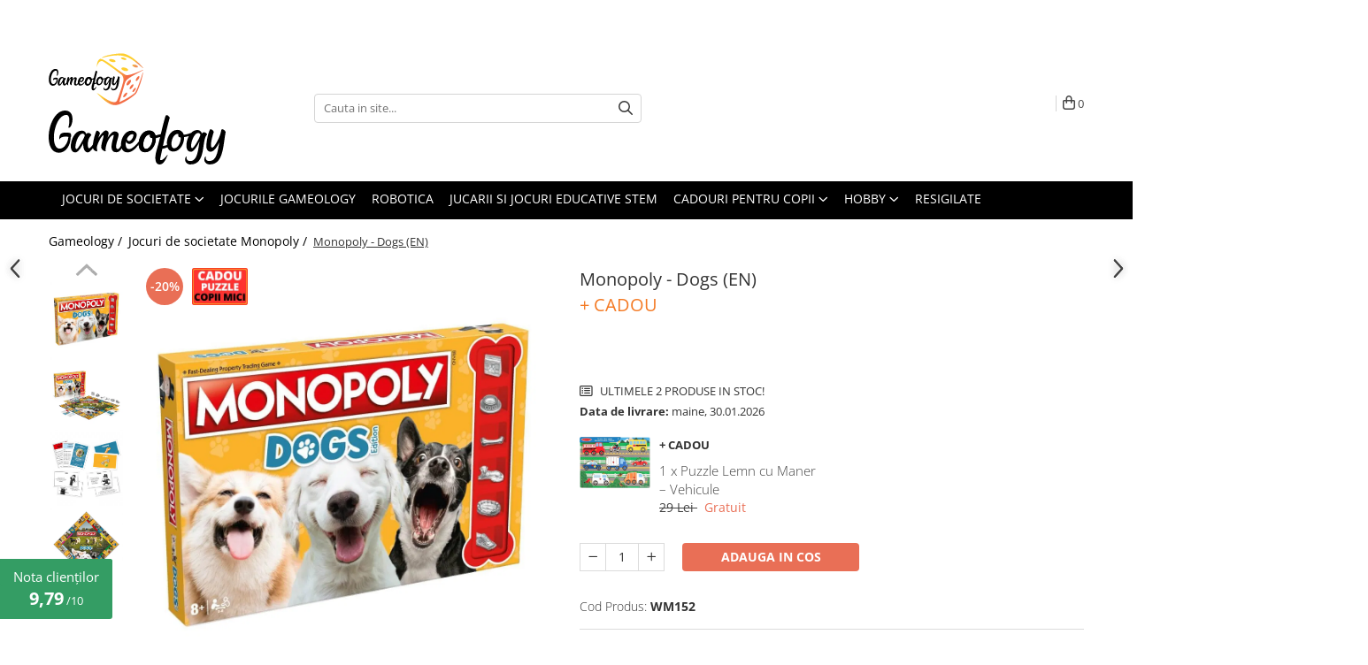

--- FILE ---
content_type: text/html; charset=UTF-8
request_url: https://www.gameology.ro/monopoly/monopoly-dogs-en.html
body_size: 59832
content:
<!DOCTYPE html>

<html lang="ro-ro">

	<head>
		<meta charset="UTF-8">

		<script src="https://op.gomagcdn.ro/themes/fashion/js/lazysizes.min.js?v=10271338-4.247" async=""></script>

		<script>
			function g_js(callbk){typeof callbk === 'function' ? window.addEventListener("DOMContentLoaded", callbk, false) : false;}
		</script>

					<link rel="icon" sizes="48x48" href="https://op.gomagcdn.ro/domains/gameology.ro/files/favicon/favicon.png?v=1552912304">
			<link rel="apple-touch-icon" sizes="57x57" href="https://op.gomagcdn.ro/domains/gameology.ro/files/favicon/favicon.png?v=1552912304">
		
		<style>
			/*body.loading{overflow:hidden;}
			body.loading #wrapper{opacity: 0;visibility: hidden;}
			body #wrapper{opacity: 1;visibility: visible;transition:all .1s ease-out;}*/

			.main-header .main-menu{min-height:43px;}
			.-g-hide{visibility:hidden;opacity:0;}

					</style>
					<link rel="preconnect" href="https://fonts.googleapis.com" >
					<link rel="preconnect" href="https://fonts.gstatic.com" crossorigin>
		
		<link rel="preconnect" href="https://op.gomagcdn.ro"><link rel="dns-prefetch" href="https://fonts.googleapis.com" /><link rel="dns-prefetch" href="https://fonts.gstatic.com" /><link rel="dns-prefetch" href="https://connect.facebook.net" /><link rel="dns-prefetch" href="https://www.facebook.com" /><link rel="dns-prefetch" href="https://event.2performant.com" /><link rel="dns-prefetch" href="https://www.googletagmanager.com" /><link rel="dns-prefetch" href="https://analytics.tiktok.com" /><link rel="dns-prefetch" href="https://retargeting.newsmanapp.com" /><link rel="dns-prefetch" href="https://embed.tawk.to" />

					<link rel="preload" as="style" href="https://fonts.googleapis.com/css2?family=Montserrat:ital,wght@0,300;0,400;0,600;0,700;1,300;1,400&display=swap" fetchpriority="high" onload="this.onload=null;this.rel='stylesheet'" crossorigin>
		
		<link rel="preload" href="https://op.gomagcdn.ro/themes/fashion/js/plugins.js?v=10271338-4.247" as="script">

					<link rel="preload" href="https://op.gomagcdn.ro/domains/gameology.ro/themes/fashion/js/custom.js?1605709418" as="script">
		
					<link rel="preload" href="https://www.gameology.ro/theme/default.js?v=41764663017" as="script">
				
		<link rel="preload" href="https://op.gomagcdn.ro/themes/fashion/js/dev.js?v=10271338-4.247" as="script">

					<noscript>
				<link rel="stylesheet" href="https://fonts.googleapis.com/css2?family=Montserrat:ital,wght@0,300;0,400;0,600;0,700;1,300;1,400&display=swap">
			</noscript>
		
					<link rel="stylesheet" href="https://op.gomagcdn.ro/themes/fashion/css/main-min-v2.css?v=10271338-4.247-1" data-values='{"blockScripts": "1"}'>
		
					<link rel="stylesheet" href="https://www.gameology.ro/theme/default.css?v=41764663017">
		
						<link rel="stylesheet" href="https://op.gomagcdn.ro/themes/fashion/css/dev-style.css?v=10271338-4.247-1">
					<style>
									/* GLAMOUR - MAGNOLIA - MANSION - FASHION */
					.product-box .image {padding-top: 128%;}
					.product-box .product-icon-holder {aspect-ratio:25/32}
					.product-box .image img {position: absolute;max-height: 100%;}
							</style>
		
		
		
		<link rel="alternate" hreflang="x-default" href="https://www.gameology.ro/toate-jocurile/monopoly-dogs-en.html?aqurate_personalize=true&amp;aqurate_location=pdp&amp;aqurate_endpoint=recs-item-cross-sell">
									<!-- Google tag (gtag.js) --> <script async src="https://www.googletagmanager.com/gtag/js?id=AW-660299867"></script> <script> window.dataLayer = window.dataLayer || []; function gtag(){dataLayer.push(arguments);} gtag('js', new Date()); gtag('config', 'AW-660299867'); </script>					
		<meta name="expires" content="never">
		<meta name="revisit-after" content="1 days">
					<meta name="author" content="Gomag">
				<title>Monopoly - Dogs (EN) | Gameology</title>


					<meta name="robots" content="index,follow" />
						
		<meta name="description" content="Opteaza pentru editia Monopoly - Dogs (EN) daca si tu esti un iubitor de caini! Transport gratuit > 250 lei. Livrare in 24H.">
		<meta class="viewport" name="viewport" content="width=device-width, initial-scale=1.0, user-scalable=no">
							<meta property="og:description" content="Nu rata aceasta editie extrem de jucausa a clasicului joc de Monopoly! Sub umbrela unei singure table de joc, Monopoly - Dogs (EN) a strans unele dintre cele mai indragite rase de caini, care te vor purta intr-o adevarata aventura!    Cainii sunt cele mai loiale animale, oferind un suport imens, dar si dragoste neconditionata. Acestia creeaza legaturi impresionante cu oamenii, ce pot dura o viata intreaga! Acum pot sa iti fie alaturi in activitatea ta preferata - jocurile de societate!    Ce este diferit in Monopoly - Dogs (EN), fata de versiunea clasica a jocului Monopoly?    Tabla de joc prezinta 22 de prieteni patrupezi de toate formele si dimensiunile. Intalneste-l pe micul pomeranian care crede ca poate face orice, pe inaltul si atleticul husky siberian care da dovada de o inteligenta crescuta sau chiar pe vesnicul jucaus si fericit, labradorul.    Alege pe rand cine va fi preferatul tau! Sa fie oare un buldog, un chihuahua sau un shiba inu?     Monopoly - Dogs (EN) contine:   1 tabla de joc, 6 pioni speciali, 28 Titluri de proprietate, 16 cartonase Sansa, 16 cartonase Cufarul Comunitatii, 2 zaruri, 32 Case, 12 Hoteluri, 1 pachet de bani Monopoly, instructiuni de joc in limba engleza.    Cei 6 pioni din metal ai jocului sunt un caine, un castron, o recompensa, un os, un pantof si un pat.    Cumpara proprietati sau inchiriaza adversarilor tai si percepe chirii mari pentru canisele tale! In plus, cartonasele cu jucarii si cele cu recompense iti vor aduce surprize, premii sau chiar penalizari. Ai grija la taxele pentru mancarea cainilor, dar si la jucariile acestora!    Banii din Monopoly - Dogs (EN) sunt inlocuiti de varianta caineasca a acestora.    Nu iti castiga reputatia de stapan neglijent, deoarece te va trimite direct la inchisoare. Ai mare grija de cainii tai si sporeste-ti sansele de castig.    Jocul de societate Monopoly provine din SUA si este denumit si „Jocul rapid al tranzactiilor imobiliare”. Numele jocului este dat de conceptul de monopol, scopul jucatorului fiind acela de a pune stapanire pe toate proprietatile, aducandu-i pe adversari la faliment. Pe parcursul jocului, fiecare jucator muta pionii pe tabla in functie de suma indicata de zaruri, negociaza proprietati, solicita sau platesc chirie si incaseaza sau achita diverse taxe. Jocul necesita cel putin doi jucatori.       Detalii tehnice Monopoly - Dogs (EN):   Dimensiuni cutie: 35 x 27 x 6 cm  Dimensiuni tabla: 50.5 x 50.5 cm  Material: carton, plastic si metal   Instructiuni si elemente joc in: limba engleza   Numar de jucatori: 2-6   Varsta recomandata: +8 ani "/>
							<meta property="og:image" content="https://op.gomagcdn.ro/domains/gameology.ro/files/product/large/monopoly-dogs-en-331247.jpg"/>
															<link rel="canonical" href="https://www.gameology.ro/toate-jocurile/monopoly-dogs-en.html" />
			<meta property="og:url" content="https://www.gameology.ro/toate-jocurile/monopoly-dogs-en.html"/>
						
		<meta name="distribution" content="Global">
		<meta name="owner" content="www.gameology.ro">
		<meta name="publisher" content="www.gameology.ro">
		<meta name="rating" content="General">
		<meta name="copyright" content="Copyright www.gameology.ro 2026. All rights reserved">
		<link rel="search" href="https://www.gameology.ro/opensearch.ro.xml" type="application/opensearchdescription+xml" title="Cautare"/>

		
							<script src="https://op.gomagcdn.ro/themes/fashion/js/jquery-2.1.4.min.js"></script>
			<script defer src="https://op.gomagcdn.ro/themes/fashion/js/jquery.autocomplete.js?v=20181023"></script>
			<script src="https://op.gomagcdn.ro/themes/fashion/js/gomag.config.js?v=10271338-4.247"></script>
			<script src="https://op.gomagcdn.ro/themes/fashion/js/gomag.js?v=10271338-4.247"></script>
		
													<script>
$.Gomag.bind('User/Data/AffiliateMarketing/HideTrafiLeak', function(event, data){

    //hide tawk.to widget
	Tawk_API = Tawk_API || {};
	Tawk_API.onBeforeLoad = function(){
		Tawk_API.hideWidget();
	};
});
</script><script>
	var items = [];

	items.push(
		{
			id		:'WM152',
			name	:'Monopoly - Dogs (EN)',
			brand	:'Winning Moves',
			category:'Jocuri de societate Monopoly',
			price	:199.0000,
			google_business_vertical: 'retail'
		}
	);

	gtag('event', 'view_item', {
		items: [items],
		currency: "Lei",
		value: "199.0000",
		send_to: ''
	});
	</script><script>	
	$(document).ready(function(){
		
		$(document).on('click', $GomagConfig.cartSummaryItemRemoveButton, function() {
			var productId = $(this).attr("data-product");
			var productSku = $(this).attr("data-productsku");
			var productPrice = $(this).attr("data-productprice");
			var productQty = $(this).attr("data-qty");
			
			gtag('event', 'remove_from_cart', {
					send_to	: '',
					value	: parseFloat(productQty) * parseFloat(productPrice),
					items:[{
						id		: productSku,
						quantity: productQty,
						price	: productPrice		 
				}]
			})
			
		})
	
		$(document).on('click', $GomagConfig.checkoutItemRemoveButton, function() {
			
			var itemKey = $(this).attr('id').replace('__checkoutItemRemove','');
			var productId = $(this).data("product");
			var productSku = $(this).attr("productsku");
			var productPrice = $(this).attr("productprice");
			var productQty = $('#quantityToAdd_'+itemKey).val();
			
			gtag('event', 'remove_from_cart', {
				send_to	: '',
				value	: parseFloat(productQty) * parseFloat(productPrice),
				items	:[{
					id		: productSku,
					quantity: productQty,
					price	: productPrice
				}]
			})
			
		})
	});		
	
</script>
<!-- Global site tag (gtag.js) - Google Analytics -->
<script async src="https://www.googletagmanager.com/gtag/js?id=G-P1CKK7D17D"></script>
	<script>
 window.dataLayer = window.dataLayer || [];
  function gtag(){dataLayer.push(arguments);}
    var cookieValue = '';
  var name = 'g_c_consent' + "=";
  var decodedCookie = decodeURIComponent(document.cookie);
  var ca = decodedCookie.split(';');
  for(var i = 0; i <ca.length; i++) {
	var c = ca[i];
	while (c.charAt(0) == ' ') {
	  c = c.substring(1);
	}
	if (c.indexOf(name) == 0) {
	  cookieValue = c.substring(name.length, c.length);
	}
  }



if(cookieValue == ''){
	gtag('consent', 'default', {
	  'ad_storage': 'denied',
	  'ad_user_data': 'denied',
	  'ad_personalization': 'denied',
	  'analytics_storage': 'denied',
	  'personalization_storage': 'denied',
	  'functionality_storage': 'denied',
	  'security_storage': 'denied'
	});
	} else if(cookieValue != '-1'){


			gtag('consent', 'default', {
			'ad_storage': 'granted',
			'ad_user_data': 'granted',
			'ad_personalization': 'granted',
			'analytics_storage': 'granted',
			'personalization_storage': 'granted',
			'functionality_storage': 'granted',
			'security_storage': 'granted'
		});
	} else {
	 gtag('consent', 'default', {
		  'ad_storage': 'denied',
		  'ad_user_data': 'denied',
		  'ad_personalization': 'denied',
		  'analytics_storage': 'denied',
			'personalization_storage': 'denied',
			'functionality_storage': 'denied',
			'security_storage': 'denied'
		});

		 }
</script>
<script>

	
  gtag('js', new Date());

 
$.Gomag.bind('Cookie/Policy/Consent/Denied', function(){
	gtag('consent', 'update', {
		  'ad_storage': 'denied',
		  'ad_user_data': 'denied',
		  'ad_personalization': 'denied',
		  'analytics_storage': 'denied',
			'personalization_storage': 'denied',
			'functionality_storage': 'denied',
			'security_storage': 'denied'
		});
		})
$.Gomag.bind('Cookie/Policy/Consent/Granted', function(){
	gtag('consent', 'update', {
		  'ad_storage': 'granted',
		  'ad_user_data': 'granted',
		  'ad_personalization': 'granted',
		  'analytics_storage': 'granted',
			'personalization_storage': 'granted',
			'functionality_storage': 'granted',
			'security_storage': 'granted'
		});
		})
  gtag('config', 'G-P1CKK7D17D', {allow_enhanced_conversions: true });
</script>
<script>
	function gaBuildProductVariant(product)
	{
		let _return = '';
		if(product.version != undefined)
		{
			$.each(product.version, function(i, a){
				_return += (_return == '' ? '' : ', ')+a.value;
			})
		}
		return _return;
	}

</script>
<script>
	$.Gomag.bind('Product/Add/To/Cart/After/Listing', function gaProductAddToCartLV4(event, data) {
		if(data.product !== undefined) {
			var gaProduct = false;
			if(typeof(gaProducts) != 'undefined' && gaProducts[data.product.id] != undefined)
			{
				gaProduct = gaProducts[data.product.id];

			}

			if(gaProduct == false)
			{
				gaProduct = {};
				gaProduct.item_id = data.product.id;
				gaProduct.currency = data.product.currency ? (String(data.product.currency).toLowerCase() == 'lei' ? 'RON' : data.product.currency) : 'RON';
				gaProduct.item_name =  data.product.name ;
				gaProduct.item_variant= gaBuildProductVariant(data.product);
				gaProduct.item_brand = data.product.brand;
				gaProduct.item_category = data.product.category;

			}

			gaProduct.price = parseFloat(data.product.price).toFixed(2);
			gaProduct.quantity = data.product.productQuantity;
			gtag("event", "add_to_cart", {
				currency: gaProduct.currency,
				value: parseFloat(gaProduct.price) * parseFloat(gaProduct.quantity),
				items: [
					gaProduct
				]
			});

		}
	})
	$.Gomag.bind('Product/Add/To/Cart/After/Details', function gaProductAddToCartDV4(event, data){

		if(data.product !== undefined){

			var gaProduct = false;
			if(
				typeof(gaProducts) != 'undefined'
				&&
				gaProducts[data.product.id] != undefined
			)
			{
				var gaProduct = gaProducts[data.product.id];
			}

			if(gaProduct == false)
			{
				gaProduct = {};
				gaProduct.item_id = data.product.id;
				gaProduct.currency = data.product.currency ? (String(data.product.currency).toLowerCase() == 'lei' ? 'RON' : data.product.currency) : 'RON';
				gaProduct.item_name =  data.product.name ;
				gaProduct.item_variant= gaBuildProductVariant(data.product);
				gaProduct.item_brand = data.product.brand;
				gaProduct.item_category = data.product.category;

			}

			gaProduct.price = parseFloat(data.product.price).toFixed(2);
			gaProduct.quantity = data.product.productQuantity;


			gtag("event", "add_to_cart", {
			  currency: gaProduct.currency,
			  value: parseFloat(gaProduct.price) * parseFloat(gaProduct.quantity),
			  items: [
				gaProduct
			  ]
			});
        }

	})
	 $.Gomag.bind('Product/Remove/From/Cart', function gaProductRemovedFromCartV4(event, data){
		var envData = $.Gomag.getEnvData();
		var products = envData.products;

		if(data.data.product !== undefined && products[data.data.product] !== undefined){


			var dataProduct = products[data.data.product];


			gaProduct = {};
			gaProduct.item_id = dataProduct.id;

			gaProduct.item_name =   dataProduct.name ;
			gaProduct.currency = dataProduct.currency ? (String(dataProduct.currency).toLowerCase() == 'lei' ? 'RON' : dataProduct.currency) : 'RON';
			gaProduct.item_category = dataProduct.category;
			gaProduct.item_brand = dataProduct.brand;
			gaProduct.price = parseFloat(dataProduct.price).toFixed(2);
			gaProduct.quantity = data.data.quantity;
			gaProduct.item_variant= gaBuildProductVariant(dataProduct);
			gtag("event", "remove_from_cart", {
			  currency: gaProduct.currency,
			  value: parseFloat(gaProduct.price) * parseFloat(gaProduct.quantity),
			  items: [
				gaProduct
			  ]
			});
        }

	});

	 $.Gomag.bind('Cart/Quantity/Update', function gaCartQuantityUpdateV4(event, data){
		var envData = $.Gomag.getEnvData();
		var products = envData.products;
		if(!data.data.finalQuantity || !data.data.initialQuantity)
		{
			return false;
		}
		var dataProduct = products[data.data.product];
		if(dataProduct == undefined)
		{
			return false;
		}

		gaProduct = {};
		gaProduct.item_id = dataProduct.id;
		gaProduct.currency = dataProduct.currency ? (String(dataProduct.currency).toLowerCase() == 'lei' ? 'RON' : dataProduct.currency) : 'RON';
		gaProduct.item_name =  dataProduct.name ;

		gaProduct.item_category = dataProduct.category;
		gaProduct.item_brand = dataProduct.brand;
		gaProduct.price = parseFloat(dataProduct.price).toFixed(2);
		gaProduct.item_variant= gaBuildProductVariant(dataProduct);
		if(parseFloat(data.data.initialQuantity) < parseFloat(data.data.finalQuantity))
		{
			var quantity = parseFloat(data.data.finalQuantity) - parseFloat(data.data.initialQuantity);
			gaProduct.quantity = quantity;

			gtag("event", "add_to_cart", {
			  currency: gaProduct.currency,
			  value: parseFloat(gaProduct.price) * parseFloat(gaProduct.quantity),
			  items: [
				gaProduct
			  ]
			});
		}
		else if(parseFloat(data.data.initialQuantity) > parseFloat(data.data.finalQuantity))
		{
			var quantity = parseFloat(data.data.initialQuantity) - parseFloat(data.data.finalQuantity);
			gaProduct.quantity = quantity;
			gtag("event", "remove_from_cart", {
			  currency: gaProduct.currency,
			  value: parseFloat(gaProduct.price) * parseFloat(gaProduct.quantity),
			  items: [
				gaProduct
			  ]
			});
		}

	});

</script>
<script>
!function (w, d, t) {
  w.TiktokAnalyticsObject=t;var ttq=w[t]=w[t]||[];ttq.methods=["page","track","identify","instances","debug","on","off","once","ready","alias","group","enableCookie","disableCookie"],ttq.setAndDefer=function(t,e){t[e]=function(){t.push([e].concat(Array.prototype.slice.call(arguments,0)))}};for(var i=0;i<ttq.methods.length;i++)ttq.setAndDefer(ttq,ttq.methods[i]);ttq.instance=function(t){for(var e=ttq._i[t]||[],n=0;n<ttq.methods.length;n++)ttq.setAndDefer(e,ttq.methods[n]);return e},ttq.load=function(e,n){var i="https://analytics.tiktok.com/i18n/pixel/events.js";ttq._i=ttq._i||{},ttq._i[e]=[],ttq._i[e]._u=i,ttq._t=ttq._t||{},ttq._t[e]=+new Date,ttq._o=ttq._o||{},ttq._o[e]=n||{};var o=document.createElement("script");o.type="text/javascript",o.async=!0,o.src=i+"?sdkid="+e+"&lib="+t;var a=document.getElementsByTagName("script")[0];a.parentNode.insertBefore(o,a)};

  ttq.load('CD7APN3C77U6290R7H70');
  ttq.page();
}(window, document, 'ttq');
</script><script>
        (function(d, s, i) {
            var f = d.getElementsByTagName(s)[0], j = d.createElement(s);
            j.async = true;
            j.src = "https://t.themarketer.com/t/j/" + i;
            f.parentNode.insertBefore(j, f);
        })(document, "script", "497Z8ZTN");
    </script><script>
function gmsc(name, value)
{
	if(value != undefined && value)
	{
		var expires = new Date();
		expires.setTime(expires.getTime() + parseInt(3600*24*1000*90));
		document.cookie = encodeURIComponent(name) + "=" + encodeURIComponent(value) + '; expires='+ expires.toUTCString() + "; path=/";
	}
}
let gmqs = window.location.search;
let gmup = new URLSearchParams(gmqs);
gmsc('g_sc', gmup.get('shop_campaign'));
gmsc('shop_utm_campaign', gmup.get('utm_campaign'));
gmsc('shop_utm_medium', gmup.get('utm_medium'));
gmsc('shop_utm_source', gmup.get('utm_source'));
</script><!-- Google Tag Manager -->
    <script>(function(w,d,s,l,i){w[l]=w[l]||[];w[l].push({'gtm.start':
    new Date().getTime(),event:'gtm.js'});var f=d.getElementsByTagName(s)[0],
    j=d.createElement(s),dl=l!='dataLayer'?'&l='+l:'';j.async=true;j.src=
    'https://www.googletagmanager.com/gtm.js?id='+i+dl;f.parentNode.insertBefore(j,f);
    })(window,document,'script','dataLayer','GTM-5H26XG2');</script>
    <!-- End Google Tag Manager --><script>
window.dataLayer = window.dataLayer || [];
window.gtag = window.gtag || function(){dataLayer.push(arguments);}
</script><script>
    (function (w, d, s, o, t, r) {
        w.__aqpxConfig = {
            platform: 'gomag',
            appId: 1144,
            debugMode: false,
            dataLayer: 'dataLayerAq',
            events: ['default', 'default_consent', 'view_item', 'add_to_cart', 'remove_from_cart', 'add_to_wishlist', 'purchase', 'begin_checkout', 'view_cart', 'view_item_list']
        };
        w.__aqpxQueue = w.__aqpxQueue || [];
        w.AQPX = w.AQPX || function () { w.__aqpxQueue.push(arguments) };
        t = d.createElement(s);
        r = d.getElementsByTagName(s)[0];
        t.async = 1;
        t.src = o;
        r.parentNode.insertBefore(t, r);
    })(window, document, 'script', '//cdn.aqurate.ai/pixel/js/aqpx.min.js#latest-generation');
</script><script defer src='https://attr-2p.com/310c89567/clc/1.js'></script><!-- Facebook Pixel Code -->
				<script>
				!function(f,b,e,v,n,t,s){if(f.fbq)return;n=f.fbq=function(){n.callMethod?
				n.callMethod.apply(n,arguments):n.queue.push(arguments)};if(!f._fbq)f._fbq=n;
				n.push=n;n.loaded=!0;n.version="2.0";n.queue=[];t=b.createElement(e);t.async=!0;
				t.src=v;s=b.getElementsByTagName(e)[0];s.parentNode.insertBefore(t,s)}(window,
				document,"script","//connect.facebook.net/en_US/fbevents.js");

				fbq("init", "1058715287934368");
				fbq("track", "PageView");</script>
				<!-- End Facebook Pixel Code -->
				<script>
				$.Gomag.bind('User/Ajax/Data/Loaded', function(event, data){
					if(data != undefined && data.data != undefined)
					{
						var eventData = data.data;
						if(eventData.facebookUserData != undefined)
						{
							$('body').append(eventData.facebookUserData);
						}
					}
				})
				</script>
				<meta name="facebook-domain-verification" content="81o1hjwdemru0883lhsuikm36uc980" /><script>
	$.Gomag.bind('Product/Add/To/Cart/After/Listing', function(event, data){
		if(data.product !== undefined){
			gtag('event', 'add_to_cart', {
				send_to	: '',
				value	: parseFloat(data.product.productQuantity) * parseFloat(data.product.price),
				items	:[{
					id		: data.product.sku,
					name	: data.product.name,
					brand	: data.product.brand,
					category: data.product.category,
					quantity: data.product.productQuantity,
					price	: data.product.price
				 
			}]
		   })
        }
	})
	$.Gomag.bind('Product/Add/To/Cart/After/Details', function(event, data){
		
		if(data.product !== undefined){
			gtag('event', 'add_to_cart', {
				send_to: '',
				value: parseFloat(data.product.productQuantity) * parseFloat(data.product.price),
				items: [{
					id: data.product.sku,
					name		: data.product.name,
					brand		: data.product.brand,
					category	: data.product.category,
					quantity	: data.product.productQuantity,
					price		: data.product.price
				}]	
			})
		}
	})
   
</script><script src="https://t.contentsquare.net/uxa/5fe1fb4c085c0.js"></script> <meta name="google-site-verification" content="AI2d00af-UGWElbCgnSPwlTnhghlajYAf7ploF18NNw" />					
		
	</head>

	<body class="" style="background: #ffffff top center repeat;">

		<script >
			function _addCss(url, attribute, value, loaded){
				var _s = document.createElement('link');
				_s.rel = 'stylesheet';
				_s.href = url;
				_s.type = 'text/css';
				if(attribute)
				{
					_s.setAttribute(attribute, value)
				}
				if(loaded){
					_s.onload = function(){
						var dom = document.getElementsByTagName('body')[0];
						//dom.classList.remove('loading');
					}
				}
				var _st = document.getElementsByTagName('link')[0];
				_st.parentNode.insertBefore(_s, _st);
			}
			//_addCss('https://fonts.googleapis.com/css2?family=Open+Sans:ital,wght@0,300;0,400;0,600;0,700;1,300;1,400&display=swap');
			_addCss('https://op.gomagcdn.ro/themes/_fonts/Open-Sans.css');

		</script>
		<script>
				/*setTimeout(
				  function()
				  {
				   document.getElementsByTagName('body')[0].classList.remove('loading');
				  }, 1000);*/
		</script>
							
					<div id="fb-root"></div>
						<script >
			window.fbAsyncInit = function() {
			FB.init({
			appId : '817199212236360',
			autoLogAppEvents : true,
			xfbml : true,
			version : 'v12.0'
			});
			};
			</script>
			<script async defer crossorigin="anonymous" src="https://connect.facebook.net/ro_RO/sdk.js"></script>
					
		<div id="wrapper">
			<!-- BLOCK:6b190c50b7080d51f328a6a9b617d0c4 start -->
<div id="_cartSummary" class="hide"></div>

<script >
	$(document).ready(function() {

		$(document).on('keypress', '.-g-input-loader', function(){
			$(this).addClass('-g-input-loading');
		})

		$.Gomag.bind('Product/Add/To/Cart/After', function(eventResponse, properties)
		{
									var data = JSON.parse(properties.data);
			$('.q-cart').html(data.quantity);
			if(parseFloat(data.quantity) > 0)
			{
				$('.q-cart').removeClass('hide');
			}
			else
			{
				$('.q-cart').addClass('hide');
			}
			$('.cartPrice').html(data.subtotal + ' ' + data.currency);
			$('.cartProductCount').html(data.quantity);


		})
		$('#_cartSummary').on('updateCart', function(event, cart) {
			var t = $(this);

			$.get('https://www.gameology.ro/cart-update', {
				cart: cart
			}, function(data) {

				$('.q-cart').html(data.quantity);
				if(parseFloat(data.quantity) > 0)
				{
					$('.q-cart').removeClass('hide');
				}
				else
				{
					$('.q-cart').addClass('hide');
				}
				$('.cartPrice').html(data.subtotal + ' ' + data.currency);
				$('.cartProductCount').html(data.quantity);
			}, 'json');
			window.ga = window.ga || function() {
				(ga.q = ga.q || []).push(arguments)
			};
			ga('send', 'event', 'Buton', 'Click', 'Adauga_Cos');
		});

		if(window.gtag_report_conversion) {
			$(document).on("click", 'li.phone-m', function() {
				var phoneNo = $('li.phone-m').children( "a").attr('href');
				gtag_report_conversion(phoneNo);
			});

		}

	});
</script>



<header class="main-header container-bg clearfix" data-block="headerBlock">
	<div class="discount-tape container-h full -g-hide" id="_gomagHellobar">
<style>
.discount-tape{position: relative;width:100%;padding:0;text-align:center;font-size:14px;overflow: hidden;z-index:99;}
.discount-tape a{color: #000000;}
.Gomag-HelloBar{padding:10px;}
@media screen and (max-width: 767px){.discount-tape{font-size:13px;}}
</style>
<div class="Gomag-HelloBar" style="background: #ffffff;color: #000000;">
	<a href="https://www.gameology.ro/status-comanda" rel="nofollow" style="color: #000000;">
		- - - Verifica <b> aici</b> statusul comenzii tale - - -
			</a>
	</div>
<div class="clear"></div>
</div>

		
	<div class="top-head-bg container-h full">

		<div class="top-head container-h">
			<div class="row">
				<div class="col-md-3 col-sm-3 col-xs-5 logo-h">
					
	<a href="https://www.gameology.ro" id="logo" data-pageId="2">
		<img src="https://op.gomagcdn.ro/domains/gameology.ro/files/company/logo-gameology-magazin-de-jocuri-de-societate9368.svg" fetchpriority="high" class="img-responsive" alt="gameology" title="gameology" width="200" height="50" style="width:auto;">
	</a>
				</div>
				<div class="col-md-4 col-sm-4 col-xs-7 main search-form-box">
					
<form name="search-form" class="search-form" action="https://www.gameology.ro/produse" id="_searchFormMainHeader">

	<input id="_autocompleteSearchMainHeader" name="c" class="input-placeholder -g-input-loader" type="text" placeholder="Cauta in site..." aria-label="Search"  value="">
	<button id="_doSearch" class="search-button" aria-hidden="true">
		<i class="fa fa-search" aria-hidden="true"></i>
	</button>

				<script >
			$(document).ready(function() {

				$('#_autocompleteSearchMainHeader').autocomplete({
					serviceUrl: 'https://www.gameology.ro/autocomplete',
					minChars: 2,
					deferRequestBy: 700,
					appendTo: '#_searchFormMainHeader',
					width: parseInt($('#_doSearch').offset().left) - parseInt($('#_autocompleteSearchMainHeader').offset().left),
					formatResult: function(suggestion, currentValue) {
						return suggestion.value;
					},
					onSelect: function(suggestion) {
						$(this).val(suggestion.data);
					},
					onSearchComplete: function(suggestion) {
						$(this).removeClass('-g-input-loading');
					}
				});
				$(document).on('click', '#_doSearch', function(e){
					e.preventDefault();
					if($('#_autocompleteSearchMainHeader').val() != '')
					{
						$('#_searchFormMainHeader').submit();
					}
				})
			});
		</script>
	

</form>
				</div>
				<div class="col-md-5 col-sm-5 acount-section">
					
<ul>
	<li class="search-m hide">
		<a href="#" class="-g-no-url" aria-label="Cauta in site..." data-pageId="">
			<i class="fa fa-search search-open" aria-hidden="true"></i>
			<i style="display:none" class="fa fa-times search-close" aria-hidden="true"></i>
		</a>
	</li>
	<li class="-g-user-icon -g-user-icon-empty">
			
	</li>
	
				<li class="contact-header">
			<a href="tel:021.555.3304" aria-label="Contacteaza-ne" data-pageId="3">
				<i class="fa fa-phone" aria-hidden="true"></i>
								<span>021.555.3304</span>
			</a>
		</li>
			<li class="wishlist-header hide">
		<a href="https://www.gameology.ro/wishlist" aria-label="Wishlist" data-pageId="28">
			<span class="-g-wishlist-product-count -g-hide"></span>
			<i class="fa fa-heart-o" aria-hidden="true"></i>
			<span class="">Favorite</span>
		</a>
	</li>
	<li class="cart-header-btn cart">
		<a class="cart-drop _showCartHeader" href="https://www.gameology.ro/cos-de-cumparaturi" aria-label="Cos de cumparaturi">
			<span class="q-cart hide">0</span>
			<i class="fa fa-shopping-bag" aria-hidden="true"></i>
			<span class="count cartPrice">0
				
			</span>
		</a>
					<div class="cart-dd  _cartShow cart-closed"></div>
			</li>

	</ul>

	<script>
		$(document).ready(function() {
			//Cart
							$('.cart').mouseenter(function() {
					$.Gomag.showCartSummary('div._cartShow');
				}).mouseleave(function() {
					$.Gomag.hideCartSummary('div._cartShow');
					$('div._cartShow').removeClass('cart-open');
				});
						$(document).on('click', '.dropdown-toggle', function() {
				window.location = $(this).attr('href');
			})
		})
	</script>

				</div>
			</div>
		</div>
	</div>


<div id="navigation">
	<nav id="main-menu" class="main-menu container-h full clearfix">
		<a href="#" class="menu-trg -g-no-url" title="Produse">
			<span>&nbsp;</span>
		</a>
		
<div class="container-h nav-menu-hh clearfix">

	<!-- BASE MENU -->
	<ul class="
			nav-menu base-menu container-h
			
			
		">

		

			
		<li class="menu-drop __GomagMM ">
							<a
					href="https://www.gameology.ro/toate-jocurile"
					class="  "
					rel="  "
					
					title="Jocuri de societate"
					data-Gomag=''
					data-block-name="mainMenuD0"
					data-pageId= "11"
					data-block="mainMenuD">
											<span class="list">Jocuri de societate</span>
						<i class="fa fa-angle-down"></i>
				</a>

									<div class="menu-dd">
										<ul class="drop-list clearfix w100">
																																						<li class="fl">
										<div class="col">
											<p class="title">
												<a
												href="#"
												class="title     -g-no-url"
												rel="  "
												
												title="Jocuri dupa tematica"
												data-Gomag=''
												data-block-name="mainMenuD1"
												data-block="mainMenuD"
												data-pageId= ""
												>
																										Jocuri dupa tematica
												</a>
											</p>
																																															<a
														href="https://www.gameology.ro/jocuri-de-societate-pentru-familie"
														rel="  "
														
														title="Familie"
														class="    "
														data-Gomag=''
														data-block-name="mainMenuD2"
														data-block="mainMenuD"
														data-pageId=""
													>
																												<i class="fa fa-angle-right"></i>
														<span>Familie</span>
													</a>
																									<a
														href="https://www.gameology.ro/jocuri-de-societate-adulti"
														rel="  "
														
														title="Adulti"
														class="    "
														data-Gomag=''
														data-block-name="mainMenuD2"
														data-block="mainMenuD"
														data-pageId=""
													>
																												<i class="fa fa-angle-right"></i>
														<span>Adulti</span>
													</a>
																									<a
														href="https://www.gameology.ro/jocuri-de-societate-de-strategie"
														rel="  "
														
														title="Strategie"
														class="    "
														data-Gomag=''
														data-block-name="mainMenuD2"
														data-block="mainMenuD"
														data-pageId=""
													>
																												<i class="fa fa-angle-right"></i>
														<span>Strategie</span>
													</a>
																									<a
														href="https://www.gameology.ro/jocuri-de-societate-mister"
														rel="  "
														
														title="Mister"
														class="    "
														data-Gomag=''
														data-block-name="mainMenuD2"
														data-block="mainMenuD"
														data-pageId=""
													>
																												<i class="fa fa-angle-right"></i>
														<span>Mister</span>
													</a>
																									<a
														href="https://www.gameology.ro/jocuri-pentru-cupluri"
														rel="  "
														
														title="Pentru cupluri"
														class="    "
														data-Gomag=''
														data-block-name="mainMenuD2"
														data-block="mainMenuD"
														data-pageId=""
													>
																												<i class="fa fa-angle-right"></i>
														<span>Pentru cupluri</span>
													</a>
																									<a
														href="https://www.gameology.ro/jocuri-pentru-copii"
														rel="  "
														
														title="Pentru copii"
														class="    "
														data-Gomag=''
														data-block-name="mainMenuD2"
														data-block="mainMenuD"
														data-pageId=""
													>
																												<i class="fa fa-angle-right"></i>
														<span>Pentru copii</span>
													</a>
																									<a
														href="https://www.gameology.ro/trivia"
														rel="  "
														
														title="Trivia"
														class="    "
														data-Gomag=''
														data-block-name="mainMenuD2"
														data-block="mainMenuD"
														data-pageId=""
													>
																												<i class="fa fa-angle-right"></i>
														<span>Trivia</span>
													</a>
																									<a
														href="https://www.gameology.ro/jocuri-de-petrecere-drinking-games"
														rel="  "
														
														title="De petrecere"
														class="    "
														data-Gomag=''
														data-block-name="mainMenuD2"
														data-block="mainMenuD"
														data-pageId=""
													>
																												<i class="fa fa-angle-right"></i>
														<span>De petrecere</span>
													</a>
																									<a
														href="https://www.gameology.ro/jocuri-pentru-2-persoane"
														rel="  "
														
														title="Pentru 2 persoane"
														class="    "
														data-Gomag=''
														data-block-name="mainMenuD2"
														data-block="mainMenuD"
														data-pageId=""
													>
																												<i class="fa fa-angle-right"></i>
														<span>Pentru 2 persoane</span>
													</a>
																									<a
														href="https://www.gameology.ro/jocuri-de-societate-de-aventura"
														rel="  "
														
														title="Aventura"
														class="    "
														data-Gomag=''
														data-block-name="mainMenuD2"
														data-block="mainMenuD"
														data-pageId=""
													>
																												<i class="fa fa-angle-right"></i>
														<span>Aventura</span>
													</a>
																									<a
														href="https://www.gameology.ro/jocuri-de-societate-fantasy"
														rel="  "
														
														title="Fantasy"
														class="    "
														data-Gomag=''
														data-block-name="mainMenuD2"
														data-block="mainMenuD"
														data-pageId=""
													>
																												<i class="fa fa-angle-right"></i>
														<span>Fantasy</span>
													</a>
																							
										</div>
									</li>
																																<li class="fl">
										<div class="col">
											<p class="title">
												<a
												href="https://www.gameology.ro/jocuri-clasice"
												class="title    "
												rel="  "
												
												title="Jocuri clasice"
												data-Gomag=''
												data-block-name="mainMenuD1"
												data-block="mainMenuD"
												data-pageId= "34"
												>
																										Jocuri clasice
												</a>
											</p>
																						
										</div>
									</li>
																																<li class="fl">
										<div class="col">
											<p class="title">
												<a
												href="https://www.gameology.ro/carti-de-joc"
												class="title    "
												rel="  "
												
												title="Carti de joc"
												data-Gomag=''
												data-block-name="mainMenuD1"
												data-block="mainMenuD"
												data-pageId= "3"
												>
																										Carti de joc
												</a>
											</p>
																						
										</div>
									</li>
																																<li class="fl">
										<div class="col">
											<p class="title">
												<a
												href="https://www.gameology.ro/jocuri-de-masa"
												class="title    "
												rel="  "
												
												title="Jocuri de masa"
												data-Gomag=''
												data-block-name="mainMenuD1"
												data-block="mainMenuD"
												data-pageId= "2"
												>
																										Jocuri de masa
												</a>
											</p>
																						
										</div>
									</li>
																																<li class="fl">
										<div class="col">
											<p class="title">
												<a
												href="https://www.gameology.ro/monopoly"
												class="title    "
												rel="  "
												
												title="Jocuri de societate Monopoly"
												data-Gomag=''
												data-block-name="mainMenuD1"
												data-block="mainMenuD"
												data-pageId= "8"
												>
																										Jocuri de societate Monopoly
												</a>
											</p>
																						
										</div>
									</li>
																																<li class="fl">
										<div class="col">
											<p class="title">
												<a
												href="https://www.gameology.ro/jocuri-orchard-games"
												class="title    "
												rel="  "
												
												title="Jocuri Orchard Games"
												data-Gomag=''
												data-block-name="mainMenuD1"
												data-block="mainMenuD"
												data-pageId= "57"
												>
																										Jocuri Orchard Games
												</a>
											</p>
																						
										</div>
									</li>
																																<li class="fl">
										<div class="col">
											<p class="title">
												<a
												href="https://www.gameology.ro/toate-jocurile"
												class="title    "
												rel="  "
												
												title="Toate jocurile de societate"
												data-Gomag=''
												data-block-name="mainMenuD1"
												data-block="mainMenuD"
												data-pageId= "11"
												>
																										Toate jocurile de societate
												</a>
											</p>
																						
										</div>
									</li>
																													</ul>
																	</div>
									
		</li>
		
		<li class="menu-drop __GomagMM ">
								<a
						href="https://www.gameology.ro/jocurile-de-societate-gameology"
						class="    "
						rel="  "
						
						title="Jocurile Gameology"
						data-Gomag=''
						data-block-name="mainMenuD0"  data-block="mainMenuD" data-pageId= "37">
												<span class="list">Jocurile Gameology</span>
					</a>
				
		</li>
		
		<li class="menu-drop __GomagMM ">
								<a
						href="https://www.gameology.ro/robotica"
						class="    "
						rel="  "
						
						title="Robotica"
						data-Gomag=''
						data-block-name="mainMenuD0"  data-block="mainMenuD" data-pageId= "23">
												<span class="list">Robotica</span>
					</a>
				
		</li>
		
		<li class="menu-drop __GomagMM ">
								<a
						href="https://www.gameology.ro/seturi-educative-stem"
						class="    "
						rel="  "
						
						title="Jucarii si jocuri educative STEM"
						data-Gomag=''
						data-block-name="mainMenuD0"  data-block="mainMenuD" data-pageId= "40">
												<span class="list">Jucarii si jocuri educative STEM</span>
					</a>
				
		</li>
		
		<li class="menu-drop __GomagMM ">
							<a
					href="https://www.gameology.ro/cadouri-pentru-copii-49"
					class="  "
					rel="  "
					
					title="Cadouri pentru copii"
					data-Gomag=''
					data-block-name="mainMenuD0"
					data-pageId= "49"
					data-block="mainMenuD">
											<span class="list">Cadouri pentru copii</span>
						<i class="fa fa-angle-down"></i>
				</a>

									<div class="menu-dd">
										<ul class="drop-list clearfix w100">
																																						<li class="fl">
										<div class="col">
											<p class="title">
												<a
												href="https://www.gameology.ro/jocuri-pentru-copii"
												class="title    "
												rel="  "
												
												title="Jocuri pentru copii"
												data-Gomag=''
												data-block-name="mainMenuD1"
												data-block="mainMenuD"
												data-pageId= "5"
												>
																										Jocuri pentru copii
												</a>
											</p>
																						
										</div>
									</li>
																																<li class="fl">
										<div class="col">
											<p class="title">
												<a
												href="https://www.gameology.ro/raspundel-istetel"
												class="title    "
												rel="  "
												
												title="Raspundel Istetel"
												data-Gomag=''
												data-block-name="mainMenuD1"
												data-block="mainMenuD"
												data-pageId= "46"
												>
																										Raspundel Istetel
												</a>
											</p>
																						
										</div>
									</li>
																																<li class="fl">
										<div class="col">
											<p class="title">
												<a
												href="https://www.gameology.ro/seturi-de-constructie-magnetice-magspace"
												class="title    "
												rel="  "
												
												title="Seturi de constructie Magspace"
												data-Gomag=''
												data-block-name="mainMenuD1"
												data-block="mainMenuD"
												data-pageId= "31"
												>
																										Seturi de constructie Magspace
												</a>
											</p>
																						
										</div>
									</li>
																																<li class="fl">
										<div class="col">
											<p class="title">
												<a
												href="https://www.gameology.ro/arta-hobby"
												class="title    "
												rel="  "
												
												title="Arta educativa"
												data-Gomag=''
												data-block-name="mainMenuD1"
												data-block="mainMenuD"
												data-pageId= "30"
												>
																										Arta educativa
												</a>
											</p>
																						
										</div>
									</li>
																																<li class="fl">
										<div class="col">
											<p class="title">
												<a
												href="https://www.gameology.ro/jocuri-de-perspicacitate"
												class="title    "
												rel="  "
												
												title="Jocuri de perspicacitate"
												data-Gomag=''
												data-block-name="mainMenuD1"
												data-block="mainMenuD"
												data-pageId= "12"
												>
																										Jocuri de perspicacitate
												</a>
											</p>
																						
										</div>
									</li>
																																<li class="fl">
										<div class="col">
											<p class="title">
												<a
												href="https://www.gameology.ro/yoyo"
												class="title    "
												rel="  "
												
												title="Yoyo"
												data-Gomag=''
												data-block-name="mainMenuD1"
												data-block="mainMenuD"
												data-pageId= "44"
												>
																										Yoyo
												</a>
											</p>
																						
										</div>
									</li>
																																<li class="fl">
										<div class="col">
											<p class="title">
												<a
												href="https://www.gameology.ro/kendama"
												class="title    "
												rel="  "
												
												title="Kendama"
												data-Gomag=''
												data-block-name="mainMenuD1"
												data-block="mainMenuD"
												data-pageId= "45"
												>
																										Kendama
												</a>
											</p>
																						
										</div>
									</li>
																													</ul>
																	</div>
									
		</li>
		
		<li class="menu-drop __GomagMM ">
							<a
					href="https://www.gameology.ro/hobby"
					class="  "
					rel="  "
					
					title="Hobby"
					data-Gomag=''
					data-block-name="mainMenuD0"
					data-pageId= "421"
					data-block="mainMenuD">
											<span class="list">Hobby</span>
						<i class="fa fa-angle-down"></i>
				</a>

									<div class="menu-dd">
										<ul class="drop-list clearfix w100">
																																						<li class="fl">
										<div class="col">
											<p class="title">
												<a
												href="https://www.gameology.ro/jocuri-cadouri-harry-potter"
												class="title    "
												rel="  "
												
												title="Jocuri & Cadouri Harry Potter"
												data-Gomag=''
												data-block-name="mainMenuD1"
												data-block="mainMenuD"
												data-pageId= "35"
												>
																										Jocuri &amp; Cadouri Harry Potter
												</a>
											</p>
																						
										</div>
									</li>
																																<li class="fl">
										<div class="col">
											<p class="title">
												<a
												href="https://www.gameology.ro/puzzle-din-lemn-wooden-city"
												class="title    "
												rel="  "
												
												title="Puzzle din lemn Wooden City"
												data-Gomag=''
												data-block-name="mainMenuD1"
												data-block="mainMenuD"
												data-pageId= "32"
												>
																										Puzzle din lemn Wooden City
												</a>
											</p>
																						
										</div>
									</li>
																																<li class="fl">
										<div class="col">
											<p class="title">
												<a
												href="https://www.gameology.ro/obiecte-de-colectie"
												class="title    "
												rel="  "
												
												title="Obiecte de colectie"
												data-Gomag=''
												data-block-name="mainMenuD1"
												data-block="mainMenuD"
												data-pageId= "39"
												>
																										Obiecte de colectie
												</a>
											</p>
																						
										</div>
									</li>
																																<li class="fl">
										<div class="col">
											<p class="title">
												<a
												href="https://www.gameology.ro/puzzle"
												class="title    "
												rel="  "
												
												title="Puzzle"
												data-Gomag=''
												data-block-name="mainMenuD1"
												data-block="mainMenuD"
												data-pageId= "4"
												>
																										Puzzle
												</a>
											</p>
																						
										</div>
									</li>
																																<li class="fl">
										<div class="col">
											<p class="title">
												<a
												href="https://www.gameology.ro/machete-3d"
												class="title    "
												rel="  "
												
												title="Machete 3D"
												data-Gomag=''
												data-block-name="mainMenuD1"
												data-block="mainMenuD"
												data-pageId= "27"
												>
																										Machete 3D
												</a>
											</p>
																						
										</div>
									</li>
																																<li class="fl">
										<div class="col">
											<p class="title">
												<a
												href="https://www.gameology.ro/jocuri-de-masa"
												class="title    "
												rel="  "
												
												title="Jocuri de masa"
												data-Gomag=''
												data-block-name="mainMenuD1"
												data-block="mainMenuD"
												data-pageId= "2"
												>
																										Jocuri de masa
												</a>
											</p>
																						
										</div>
									</li>
																													</ul>
																	</div>
									
		</li>
		
		<li class="menu-drop __GomagMM ">
								<a
						href="https://www.gameology.ro/resigilate"
						class="    "
						rel="  "
						
						title="Resigilate"
						data-Gomag=''
						data-block-name="mainMenuD0"  data-block="mainMenuD" data-pageId= "33">
												<span class="list">Resigilate</span>
					</a>
				
		</li>
						
		


		
	</ul> <!-- end of BASE MENU -->

</div>		<ul class="mobile-icon fr">

							<li class="phone-m">
					<a href="tel:021.555.3304" title="Contacteaza-ne">
												<i class="fa fa-phone" aria-hidden="true"></i>
					</a>
				</li>
									<li class="user-m -g-user-icon -g-user-icon-empty">
			</li>
			<li class="wishlist-header-m hide">
				<a href="https://www.gameology.ro/wishlist">
					<span class="-g-wishlist-product-count"></span>
					<i class="fa fa-heart-o" aria-hidden="true"></i>

				</a>
			</li>
			<li class="cart-m">
				<a href="https://www.gameology.ro/cos-de-cumparaturi" aria-label="Cos de cumparaturi">
					<span class="q-cart hide">0</span>
					<i class="fa fa-shopping-bag" aria-hidden="true"></i>
				</a>
			</li>
			<li class="search-m">
				<a href="#" class="-g-no-url" aria-label="Cauta in site...">
					<i class="fa fa-search search-open" aria-hidden="true"></i>
					<i style="display:none" class="fa fa-times search-close" aria-hidden="true"></i>
				</a>
			</li>
					</ul>
	</nav>
	<!-- end main-nav -->

	<div style="display:none" class="search-form-box search-toggle">
		<form name="search-form" class="search-form" action="https://www.gameology.ro/produse" id="_searchFormMobileToggle">
			<input id="_autocompleteSearchMobileToggle" name="c" class="input-placeholder -g-input-loader" type="text" autofocus="autofocus" value="" placeholder="Cauta in site..." aria-label="Search">
			<button id="_doSearchMobile" class="search-button" aria-hidden="true">
				<i class="fa fa-search" aria-hidden="true"></i>
			</button>

										<script >
					$(document).ready(function() {
						$('#_autocompleteSearchMobileToggle').autocomplete({
							serviceUrl: 'https://www.gameology.ro/autocomplete',
							minChars: 2,
							deferRequestBy: 700,
							appendTo: '#_searchFormMobileToggle',
							width: parseInt($('#_doSearchMobile').offset().left) - parseInt($('#_autocompleteSearchMobileToggle').offset().left),
							formatResult: function(suggestion, currentValue) {
								return suggestion.value;
							},
							onSelect: function(suggestion) {
								$(this).val(suggestion.data);
							},
							onSearchComplete: function(suggestion) {
								$(this).removeClass('-g-input-loading');
							}
						});

						$(document).on('click', '#_doSearchMobile', function(e){
							e.preventDefault();
							if($('#_autocompleteSearchMobileToggle').val() != '')
							{
								$('#_searchFormMobileToggle').submit();
							}
						})
					});
				</script>
			
		</form>
	</div>
</div>

</header>
<!-- end main-header --><!-- BLOCK:6b190c50b7080d51f328a6a9b617d0c4 end -->
			
<script >
	$.Gomag.bind('Product/Add/To/Cart/Validate', function(response, isValid)
	{
		$($GomagConfig.versionAttributesName).removeClass('versionAttributeError');

		if($($GomagConfig.versionAttributesSelectSelector).length && !$($GomagConfig.versionAttributesSelectSelector).val())
		{

			if ($($GomagConfig.versionAttributesHolder).position().top < jQuery(window).scrollTop()){
				//scroll up
				 $([document.documentElement, document.body]).animate({
					scrollTop: $($GomagConfig.versionAttributesHolder).offset().top - 55
				}, 1000, function() {
					$($GomagConfig.versionAttributesName).addClass('versionAttributeError');
				});
			}
			else if ($($GomagConfig.versionAttributesHolder).position().top + $($GomagConfig.versionAttributesHolder).height() >
				$(window).scrollTop() + (
					window.innerHeight || document.documentElement.clientHeight
				)) {
				//scroll down
				$('html,body').animate({
					scrollTop: $($GomagConfig.versionAttributesHolder).position().top - (window.innerHeight || document.documentElement.clientHeight) + $($GomagConfig.versionAttributesHolder).height() -55 }, 1000, function() {
					$($GomagConfig.versionAttributesName).addClass('versionAttributeError');
				}
				);
			}
			else{
				$($GomagConfig.versionAttributesName).addClass('versionAttributeError');
			}

			isValid.noError = false;
		}
		if($($GomagConfig.versionAttributesSelector).length && !$('.'+$GomagConfig.versionAttributesActiveSelectorClass).length)
		{

			if ($($GomagConfig.versionAttributesHolder).position().top < jQuery(window).scrollTop()){
				//scroll up
				 $([document.documentElement, document.body]).animate({
					scrollTop: $($GomagConfig.versionAttributesHolder).offset().top - 55
				}, 1000, function() {
					$($GomagConfig.versionAttributesName).addClass('versionAttributeError');
				});
			}
			else if ($($GomagConfig.versionAttributesHolder).position().top + $($GomagConfig.versionAttributesHolder).height() >
				$(window).scrollTop() + (
					window.innerHeight || document.documentElement.clientHeight
				)) {
				//scroll down
				$('html,body').animate({
					scrollTop: $($GomagConfig.versionAttributesHolder).position().top - (window.innerHeight || document.documentElement.clientHeight) + $($GomagConfig.versionAttributesHolder).height() -55 }, 1000, function() {
					$($GomagConfig.versionAttributesName).addClass('versionAttributeError');
				}
				);
			}
			else{
				$($GomagConfig.versionAttributesName).addClass('versionAttributeError');
			}

			isValid.noError = false;
		}
	});
	$.Gomag.bind('Page/Load', function removeSelectedVersionAttributes(response, settings) {
		/* remove selection for versions */
		if((settings.doNotSelectVersion != undefined && settings.doNotSelectVersion === true) && $($GomagConfig.versionAttributesSelector).length && !settings.reloadPageOnVersionClick) {
			$($GomagConfig.versionAttributesSelector).removeClass($GomagConfig.versionAttributesActiveSelectorClass);
		}

		if((settings.doNotSelectVersion != undefined && settings.doNotSelectVersion === true) && $($GomagConfig.versionAttributesSelectSelector).length) {
			var selected = settings.reloadPageOnVersionClick != undefined && settings.reloadPageOnVersionClick ? '' : 'selected="selected"';

			$($GomagConfig.versionAttributesSelectSelector).prepend('<option value="" ' + selected + '>Selectati</option>');
		}
	});
	$(document).ready(function() {
		function is_touch_device2() {
			return (('ontouchstart' in window) || (navigator.MaxTouchPoints > 0) || (navigator.msMaxTouchPoints > 0));
		};

		
		$.Gomag.bind('Product/Details/After/Ajax/Load', function(e, payload)
		{
			let reinit = payload.reinit;
			let response = payload.response;

			if(reinit){
				$('.thumb-h:not(.horizontal):not(.vertical)').insertBefore('.vertical-slide-img');

				var hasThumb = $('.thumb-sld').length > 0;

				$('.prod-lg-sld:not(.disabled)').slick({
					slidesToShow: 1,
					slidesToScroll: 1,
					//arrows: false,
					fade: true,
					//cssEase: 'linear',
					dots: true,
					infinite: false,
					draggable: false,
					dots: true,
					//adaptiveHeight: true,
					asNavFor: hasThumb ? '.thumb-sld' : null
				/*}).on('afterChange', function(event, slick, currentSlide, nextSlide){
					if($( window ).width() > 800 ){

						$('.zoomContainer').remove();
						$('#img_0').removeData('elevateZoom');
						var source = $('#img_'+currentSlide).attr('data-src');
						var fullImage = $('#img_'+currentSlide).attr('data-full-image');
						$('.swaped-image').attr({
							//src:source,
							"data-zoom-image":fullImage
						});
						$('.zoomWindowContainer div').stop().css("background-image","url("+ fullImage +")");
						$("#img_"+currentSlide).elevateZoom({responsive: true});
					}*/
				});

				if($( window ).width() < 767 ){
					$('.prod-lg-sld.disabled').slick({
						slidesToShow: 1,
						slidesToScroll: 1,
						fade: true,
						dots: true,
						infinite: false,
						draggable: false,
						dots: true,
					});
				}

				$('.prod-lg-sld.slick-slider').slick('resize');

				//PRODUCT THUMB SLD
				if ($('.thumb-h.horizontal').length){
					$('.thumb-sld').slick({
						vertical: false,
						slidesToShow: 6,
						slidesToScroll: 1,
						asNavFor: '.prod-lg-sld',
						dots: false,
						infinite: false,
						//centerMode: true,
						focusOnSelect: true
					});
				} else if ($('.thumb-h').length) {
					$('.thumb-sld').slick({
						vertical: true,
						slidesToShow: 4,
						slidesToScroll: 1,
						asNavFor: '.prod-lg-sld',
						dots: false,
						infinite: false,
						draggable: false,
						swipe: false,
						//adaptiveHeight: true,
						//centerMode: true,
						focusOnSelect: true
					});
				}

				if($.Gomag.isMobile()){
					$($GomagConfig.bannerDesktop).remove()
					$($GomagConfig.bannerMobile).removeClass('hideSlide');
				} else {
					$($GomagConfig.bannerMobile).remove()
					$($GomagConfig.bannerDesktop).removeClass('hideSlide');
				}
			}

			$.Gomag.trigger('Product/Details/After/Ajax/Load/Complete', {'response':response});
		});

		$.Gomag.bind('Product/Details/After/Ajax/Response', function(e, payload)
		{
			let response = payload.response;
			let data = payload.data;
			let reinitSlider = false;

			if (response.title) {
				let $content = $('<div>').html(response.title);
				let title = $($GomagConfig.detailsProductTopHolder).find($GomagConfig.detailsProductTitleHolder).find('.title > span');
				let newTitle = $content.find('.title > span');
				if(title.text().trim().replace(/\s+/g, ' ') != newTitle.text().trim().replace(/\s+/g, ' ')){
					$.Gomag.fadeReplace(title,newTitle);
				}

				let brand = $($GomagConfig.detailsProductTopHolder).find($GomagConfig.detailsProductTitleHolder).find('.brand-detail');
				let newBrand = $content.find('.brand-detail');
				if(brand.text().trim().replace(/\s+/g, ' ') != newBrand.text().trim().replace(/\s+/g, ' ')){
					$.Gomag.fadeReplace(brand,newBrand);
				}

				let review = $($GomagConfig.detailsProductTopHolder).find($GomagConfig.detailsProductTitleHolder).find('.__reviewTitle');
				let newReview = $content.find('.__reviewTitle');
				if(review.text().trim().replace(/\s+/g, ' ') != newReview.text().trim().replace(/\s+/g, ' ')){
					$.Gomag.fadeReplace(review,newReview);
				}
			}

			if (response.images) {
				let $content = $('<div>').html(response.images);
				var imagesHolder = $($GomagConfig.detailsProductTopHolder).find($GomagConfig.detailsProductImagesHolder);
				var images = [];
				imagesHolder.find('img').each(function() {
					var dataSrc = $(this).attr('data-src');
					if (dataSrc) {
						images.push(dataSrc);
					}
				});

				var newImages = [];
				$content.find('img').each(function() {
					var dataSrc = $(this).attr('data-src');
					if (dataSrc) {
						newImages.push(dataSrc);
					}
				});

				if(!$content.find('.thumb-h.horizontal').length && imagesHolder.find('.thumb-h.horizontal').length){
					$content.find('.thumb-h').addClass('horizontal');
				}
				
				const newTop  = $content.find('.product-icon-box:not(.bottom)').first();
				const oldTop  = imagesHolder.find('.product-icon-box:not(.bottom)').first();

				if (newTop.length && oldTop.length && (newTop.prop('outerHTML') !== oldTop.prop('outerHTML'))) {
					oldTop.replaceWith(newTop.clone());
				}
				
				const newBottom = $content.find('.product-icon-box.bottom').first();
				const oldBottom = imagesHolder.find('.product-icon-box.bottom').first();

				if (newBottom.length && oldBottom.length && (newBottom.prop('outerHTML') !== oldBottom.prop('outerHTML'))) {
					oldBottom.replaceWith(newBottom.clone());
				}

				if (images.length !== newImages.length || images.some((val, i) => val !== newImages[i])) {
					$.Gomag.fadeReplace($($GomagConfig.detailsProductTopHolder).find($GomagConfig.detailsProductImagesHolder), $content.html());
					reinitSlider = true;
				}
			}

			if (response.details) {
				let $content = $('<div>').html(response.details);
				$content.find('.stock-limit').hide();
				function replaceDetails(content){
					$($GomagConfig.detailsProductTopHolder).find($GomagConfig.detailsProductDetailsHolder).html(content);
				}

				if($content.find('.__shippingPriceTemplate').length && $($GomagConfig.detailsProductTopHolder).find('.__shippingPriceTemplate').length){
					$content.find('.__shippingPriceTemplate').replaceWith($($GomagConfig.detailsProductTopHolder).find('.__shippingPriceTemplate'));
					$($GomagConfig.detailsProductTopHolder).find('.__shippingPriceTemplate').slideDown(100);
				} else if (!$content.find('.__shippingPriceTemplate').length && $($GomagConfig.detailsProductTopHolder).find('.__shippingPriceTemplate').length){
					$($GomagConfig.detailsProductTopHolder).find('.__shippingPriceTemplate').slideUp(100);
				}

				if($content.find('.btn-flstockAlertBTN').length && !$($GomagConfig.detailsProductTopHolder).find('.btn-flstockAlertBTN').length || !$content.find('.btn-flstockAlertBTN').length && $($GomagConfig.detailsProductTopHolder).find('.btn-flstockAlertBTN').length){
					$.Gomag.fadeReplace($($GomagConfig.detailsProductTopHolder).find('.add-section'), $content.find('.add-section').clone().html());
					setTimeout(function(){
						replaceDetails($content.html());
					}, 500)
				} else if ($content.find('.-g-empty-add-section').length && $($GomagConfig.detailsProductTopHolder).find('.add-section').length) {
					$($GomagConfig.detailsProductTopHolder).find('.add-section').slideUp(100, function() {
						replaceDetails($content.html());
					});
				} else if($($GomagConfig.detailsProductTopHolder).find('.-g-empty-add-section').length && $content.find('.add-section').length){
					$($GomagConfig.detailsProductTopHolder).find('.-g-empty-add-section').replaceWith($content.find('.add-section').clone().hide());
					$($GomagConfig.detailsProductTopHolder).find('.add-section').slideDown(100, function() {
						replaceDetails($content.html());
					});
				} else {
					replaceDetails($content.html());
				}

			}

			$.Gomag.trigger('Product/Details/After/Ajax/Load', {'properties':data, 'response':response, 'reinit':reinitSlider});
		});

	});
</script>


<div class="container-h container-bg product-page-holder ">

	
<div class="breadcrumbs-default breadcrumbs-default-product clearfix -g-breadcrumbs-container">
  <ol>
    <li>
      <a href="https://www.gameology.ro/">Gameology&nbsp;/&nbsp;</a>
    </li>
        		<li>
		  <a href="https://www.gameology.ro/monopoly">Jocuri de societate Monopoly&nbsp;/&nbsp;</a>
		</li>
		        <li class="active">Monopoly - Dogs (EN)</li>
  </ol>
</div>
<!-- breadcrumbs-default -->

	

	<div id="-g-product-page-before"></div>

	<div id="product-page">

		
<div class="container-h product-top -g-product-1428" data-product-id="1428">

	<div class="row -g-product-row-box">
		<div class="detail-title col-sm-6 pull-right -g-product-title">
			
<div class="go-back-icon">
	<a href="https://www.gameology.ro/monopoly">
		<i class="fa fa-arrow-left" aria-hidden="true"></i>
	</a>
</div>

<h1 class="title">
		<span>

		Monopoly - Dogs (EN)
					<span class="gift-text">
				+
				CADOU
			</span>
		
	</span>
</h1>


<div class="__reviewTitle">
	
					
</div>		</div>
		<div class="detail-slider-holder col-sm-6 -g-product-images">
			

<div class="vertical-slider-box">
    <div class="vertical-slider-pager-h">

					
<div class="thumb-h vertical">
    <ul class="thumb-sld">
        
        
                    <li class="thumb-item">
            <a href="#" class="-g-no-url">
                <img 
                    class="image-swap-trigger __retargetingImageThumbSelector" 
                    src="https://op.gomagcdn.ro/domains/gameology.ro/files/product/medium/monopoly-dogs-en-331247.jpg"
                    data-src="https://op.gomagcdn.ro/domains/gameology.ro/files/product/medium/monopoly-dogs-en-331247.jpg"
                    
                    loading="lazy"
                    alt="Monopoly - Dogs (EN) [0]" 
                    title="Monopoly - Dogs (EN) [0]" 
                    width="83"
                >
            </a>
            </li>
                    <li class="thumb-item">
            <a href="#" class="-g-no-url">
                <img 
                    class="image-swap-trigger __retargetingImageThumbSelector" 
                    src="https://op.gomagcdn.ro/domains/gameology.ro/files/product/medium/monopoly-dogs-en-644004.jpg"
                    data-src="https://op.gomagcdn.ro/domains/gameology.ro/files/product/medium/monopoly-dogs-en-644004.jpg"
                    
                    loading="lazy"
                    alt="Monopoly - Dogs (EN) [1]" 
                    title="Monopoly - Dogs (EN) [1]" 
                    width="83"
                >
            </a>
            </li>
                    <li class="thumb-item">
            <a href="#" class="-g-no-url">
                <img 
                    class="image-swap-trigger __retargetingImageThumbSelector" 
                    src="https://op.gomagcdn.ro/domains/gameology.ro/files/product/medium/monopoly-dogs-en-404163.jpg"
                    data-src="https://op.gomagcdn.ro/domains/gameology.ro/files/product/medium/monopoly-dogs-en-404163.jpg"
                    
                    loading="lazy"
                    alt="Monopoly - Dogs (EN) [2]" 
                    title="Monopoly - Dogs (EN) [2]" 
                    width="83"
                >
            </a>
            </li>
                    <li class="thumb-item">
            <a href="#" class="-g-no-url">
                <img 
                    class="image-swap-trigger __retargetingImageThumbSelector" 
                    src="https://op.gomagcdn.ro/domains/gameology.ro/files/product/medium/monopoly-dogs-en-619819.jpg"
                    data-src="https://op.gomagcdn.ro/domains/gameology.ro/files/product/medium/monopoly-dogs-en-619819.jpg"
                    
                    loading="lazy"
                    alt="Monopoly - Dogs (EN) [3]" 
                    title="Monopoly - Dogs (EN) [3]" 
                    width="83"
                >
            </a>
            </li>
                    <li class="thumb-item">
            <a href="#" class="-g-no-url">
                <img 
                    class="image-swap-trigger __retargetingImageThumbSelector" 
                    src="https://op.gomagcdn.ro/domains/gameology.ro/files/product/medium/monopoly-dogs-en-871156.jpg"
                    data-src="https://op.gomagcdn.ro/domains/gameology.ro/files/product/medium/monopoly-dogs-en-871156.jpg"
                    
                    loading="lazy"
                    alt="Monopoly - Dogs (EN) [4]" 
                    title="Monopoly - Dogs (EN) [4]" 
                    width="83"
                >
            </a>
            </li>
                    <li class="thumb-item">
            <a href="#" class="-g-no-url">
                <img 
                    class="image-swap-trigger __retargetingImageThumbSelector" 
                    src="https://op.gomagcdn.ro/domains/gameology.ro/files/product/medium/monopoly-dogs-en-798413.jpg"
                    data-src="https://op.gomagcdn.ro/domains/gameology.ro/files/product/medium/monopoly-dogs-en-798413.jpg"
                    
                    loading="lazy"
                    alt="Monopoly - Dogs (EN) [5]" 
                    title="Monopoly - Dogs (EN) [5]" 
                    width="83"
                >
            </a>
            </li>
        
            </ul>
</div>		
		<div class="vertical-slide-img">
			<ul class="prod-lg-sld ">
																													
				
									<li>
						<a href="https://op.gomagcdn.ro/domains/gameology.ro/files/product/original/monopoly-dogs-en-331247.jpg" data-fancybox="prod-gallery" data-base-class="detail-layout" data-caption="Monopoly - Dogs (EN)" class="__retargetingImageThumbSelector"  title="Monopoly - Dogs (EN)">
														<picture>
											
							<source media="(max-width: 480px)" srcset="https://op.gomagcdn.ro/domains/gameology.ro/files/product/original/monopoly-dogs-en-331247.jpg?class=480">
					<source media="(max-width: 640px)" srcset="https://op.gomagcdn.ro/domains/gameology.ro/files/product/original/monopoly-dogs-en-331247.jpg?class=640">
					<source media="(max-width: 750px)" srcset="https://op.gomagcdn.ro/domains/gameology.ro/files/product/original/monopoly-dogs-en-331247.jpg?class=750">
					<source media="(max-width: 1200px)" srcset="https://op.gomagcdn.ro/domains/gameology.ro/files/product/original/monopoly-dogs-en-331247.jpg?class=1200">
					<source media="(max-width: 1664px)" srcset="https://op.gomagcdn.ro/domains/gameology.ro/files/product/original/monopoly-dogs-en-331247.jpg?class=1664">
					<source media="(max-width: 1920px)" srcset="https://op.gomagcdn.ro/domains/gameology.ro/files/product/original/monopoly-dogs-en-331247.jpg?class=1920">
					<source media="(max-width: 2160px)" srcset="https://op.gomagcdn.ro/domains/gameology.ro/files/product/original/monopoly-dogs-en-331247.jpg?class=2160">
		
		
	
															<img
									id="img_0"
									data-id="1428"
									class="img-responsive"
									src="https://op.gomagcdn.ro/domains/gameology.ro/files/product/large/monopoly-dogs-en-331247.jpg"
																			fetchpriority="high"
																		data-src="https://op.gomagcdn.ro/domains/gameology.ro/files/product/large/monopoly-dogs-en-331247.jpg"
									alt="Monopoly - Dogs (EN) [1]"
									title="Monopoly - Dogs (EN) [1]"
									width="700" height="700"
								>
							
														</picture>
																				</a>
					</li>
									<li>
						<a href="https://op.gomagcdn.ro/domains/gameology.ro/files/product/original/monopoly-dogs-en-644004.jpg" data-fancybox="prod-gallery" data-base-class="detail-layout" data-caption="Monopoly - Dogs (EN)" class="__retargetingImageThumbSelector"  title="Monopoly - Dogs (EN)">
														<picture>
											
							<source media="(max-width: 480px)" srcset="https://op.gomagcdn.ro/domains/gameology.ro/files/product/original/monopoly-dogs-en-644004.jpg?class=480">
					<source media="(max-width: 640px)" srcset="https://op.gomagcdn.ro/domains/gameology.ro/files/product/original/monopoly-dogs-en-644004.jpg?class=640">
					<source media="(max-width: 750px)" srcset="https://op.gomagcdn.ro/domains/gameology.ro/files/product/original/monopoly-dogs-en-644004.jpg?class=750">
					<source media="(max-width: 1200px)" srcset="https://op.gomagcdn.ro/domains/gameology.ro/files/product/original/monopoly-dogs-en-644004.jpg?class=1200">
					<source media="(max-width: 1664px)" srcset="https://op.gomagcdn.ro/domains/gameology.ro/files/product/original/monopoly-dogs-en-644004.jpg?class=1664">
					<source media="(max-width: 1920px)" srcset="https://op.gomagcdn.ro/domains/gameology.ro/files/product/original/monopoly-dogs-en-644004.jpg?class=1920">
					<source media="(max-width: 2160px)" srcset="https://op.gomagcdn.ro/domains/gameology.ro/files/product/original/monopoly-dogs-en-644004.jpg?class=2160">
		
		
	
															<img
									id="img_1"
									data-id="1428"
									class="img-responsive"
									src="https://op.gomagcdn.ro/domains/gameology.ro/files/product/large/monopoly-dogs-en-644004.jpg"
																			loading="lazy" 
																		data-src="https://op.gomagcdn.ro/domains/gameology.ro/files/product/large/monopoly-dogs-en-644004.jpg"
									alt="Monopoly - Dogs (EN) [2]"
									title="Monopoly - Dogs (EN) [2]"
									width="700" height="700"
								>
							
														</picture>
																				</a>
					</li>
									<li>
						<a href="https://op.gomagcdn.ro/domains/gameology.ro/files/product/original/monopoly-dogs-en-404163.jpg" data-fancybox="prod-gallery" data-base-class="detail-layout" data-caption="Monopoly - Dogs (EN)" class="__retargetingImageThumbSelector"  title="Monopoly - Dogs (EN)">
														<picture>
											
							<source media="(max-width: 480px)" srcset="https://op.gomagcdn.ro/domains/gameology.ro/files/product/original/monopoly-dogs-en-404163.jpg?class=480">
					<source media="(max-width: 640px)" srcset="https://op.gomagcdn.ro/domains/gameology.ro/files/product/original/monopoly-dogs-en-404163.jpg?class=640">
					<source media="(max-width: 750px)" srcset="https://op.gomagcdn.ro/domains/gameology.ro/files/product/original/monopoly-dogs-en-404163.jpg?class=750">
					<source media="(max-width: 1200px)" srcset="https://op.gomagcdn.ro/domains/gameology.ro/files/product/original/monopoly-dogs-en-404163.jpg?class=1200">
					<source media="(max-width: 1664px)" srcset="https://op.gomagcdn.ro/domains/gameology.ro/files/product/original/monopoly-dogs-en-404163.jpg?class=1664">
					<source media="(max-width: 1920px)" srcset="https://op.gomagcdn.ro/domains/gameology.ro/files/product/original/monopoly-dogs-en-404163.jpg?class=1920">
					<source media="(max-width: 2160px)" srcset="https://op.gomagcdn.ro/domains/gameology.ro/files/product/original/monopoly-dogs-en-404163.jpg?class=2160">
		
		
	
															<img
									id="img_2"
									data-id="1428"
									class="img-responsive"
									src="https://op.gomagcdn.ro/domains/gameology.ro/files/product/large/monopoly-dogs-en-404163.jpg"
																			loading="lazy" 
																		data-src="https://op.gomagcdn.ro/domains/gameology.ro/files/product/large/monopoly-dogs-en-404163.jpg"
									alt="Monopoly - Dogs (EN) [3]"
									title="Monopoly - Dogs (EN) [3]"
									width="700" height="700"
								>
							
														</picture>
																				</a>
					</li>
									<li>
						<a href="https://op.gomagcdn.ro/domains/gameology.ro/files/product/original/monopoly-dogs-en-619819.jpg" data-fancybox="prod-gallery" data-base-class="detail-layout" data-caption="Monopoly - Dogs (EN)" class="__retargetingImageThumbSelector"  title="Monopoly - Dogs (EN)">
														<picture>
											
							<source media="(max-width: 480px)" srcset="https://op.gomagcdn.ro/domains/gameology.ro/files/product/original/monopoly-dogs-en-619819.jpg?class=480">
					<source media="(max-width: 640px)" srcset="https://op.gomagcdn.ro/domains/gameology.ro/files/product/original/monopoly-dogs-en-619819.jpg?class=640">
					<source media="(max-width: 750px)" srcset="https://op.gomagcdn.ro/domains/gameology.ro/files/product/original/monopoly-dogs-en-619819.jpg?class=750">
					<source media="(max-width: 1200px)" srcset="https://op.gomagcdn.ro/domains/gameology.ro/files/product/original/monopoly-dogs-en-619819.jpg?class=1200">
					<source media="(max-width: 1664px)" srcset="https://op.gomagcdn.ro/domains/gameology.ro/files/product/original/monopoly-dogs-en-619819.jpg?class=1664">
					<source media="(max-width: 1920px)" srcset="https://op.gomagcdn.ro/domains/gameology.ro/files/product/original/monopoly-dogs-en-619819.jpg?class=1920">
					<source media="(max-width: 2160px)" srcset="https://op.gomagcdn.ro/domains/gameology.ro/files/product/original/monopoly-dogs-en-619819.jpg?class=2160">
		
		
	
															<img
									id="img_3"
									data-id="1428"
									class="img-responsive"
									src="https://op.gomagcdn.ro/domains/gameology.ro/files/product/large/monopoly-dogs-en-619819.jpg"
																			loading="lazy" 
																		data-src="https://op.gomagcdn.ro/domains/gameology.ro/files/product/large/monopoly-dogs-en-619819.jpg"
									alt="Monopoly - Dogs (EN) [4]"
									title="Monopoly - Dogs (EN) [4]"
									width="700" height="700"
								>
							
														</picture>
																				</a>
					</li>
									<li>
						<a href="https://op.gomagcdn.ro/domains/gameology.ro/files/product/original/monopoly-dogs-en-871156.jpg" data-fancybox="prod-gallery" data-base-class="detail-layout" data-caption="Monopoly - Dogs (EN)" class="__retargetingImageThumbSelector"  title="Monopoly - Dogs (EN)">
														<picture>
											
							<source media="(max-width: 480px)" srcset="https://op.gomagcdn.ro/domains/gameology.ro/files/product/original/monopoly-dogs-en-871156.jpg?class=480">
					<source media="(max-width: 640px)" srcset="https://op.gomagcdn.ro/domains/gameology.ro/files/product/original/monopoly-dogs-en-871156.jpg?class=640">
					<source media="(max-width: 750px)" srcset="https://op.gomagcdn.ro/domains/gameology.ro/files/product/original/monopoly-dogs-en-871156.jpg?class=750">
					<source media="(max-width: 1200px)" srcset="https://op.gomagcdn.ro/domains/gameology.ro/files/product/original/monopoly-dogs-en-871156.jpg?class=1200">
					<source media="(max-width: 1664px)" srcset="https://op.gomagcdn.ro/domains/gameology.ro/files/product/original/monopoly-dogs-en-871156.jpg?class=1664">
					<source media="(max-width: 1920px)" srcset="https://op.gomagcdn.ro/domains/gameology.ro/files/product/original/monopoly-dogs-en-871156.jpg?class=1920">
					<source media="(max-width: 2160px)" srcset="https://op.gomagcdn.ro/domains/gameology.ro/files/product/original/monopoly-dogs-en-871156.jpg?class=2160">
		
		
	
															<img
									id="img_4"
									data-id="1428"
									class="img-responsive"
									src="https://op.gomagcdn.ro/domains/gameology.ro/files/product/large/monopoly-dogs-en-871156.jpg"
																			loading="lazy" 
																		data-src="https://op.gomagcdn.ro/domains/gameology.ro/files/product/large/monopoly-dogs-en-871156.jpg"
									alt="Monopoly - Dogs (EN) [5]"
									title="Monopoly - Dogs (EN) [5]"
									width="700" height="700"
								>
							
														</picture>
																				</a>
					</li>
									<li>
						<a href="https://op.gomagcdn.ro/domains/gameology.ro/files/product/original/monopoly-dogs-en-798413.jpg" data-fancybox="prod-gallery" data-base-class="detail-layout" data-caption="Monopoly - Dogs (EN)" class="__retargetingImageThumbSelector"  title="Monopoly - Dogs (EN)">
														<picture>
											
							<source media="(max-width: 480px)" srcset="https://op.gomagcdn.ro/domains/gameology.ro/files/product/original/monopoly-dogs-en-798413.jpg?class=480">
					<source media="(max-width: 640px)" srcset="https://op.gomagcdn.ro/domains/gameology.ro/files/product/original/monopoly-dogs-en-798413.jpg?class=640">
					<source media="(max-width: 750px)" srcset="https://op.gomagcdn.ro/domains/gameology.ro/files/product/original/monopoly-dogs-en-798413.jpg?class=750">
					<source media="(max-width: 1200px)" srcset="https://op.gomagcdn.ro/domains/gameology.ro/files/product/original/monopoly-dogs-en-798413.jpg?class=1200">
					<source media="(max-width: 1664px)" srcset="https://op.gomagcdn.ro/domains/gameology.ro/files/product/original/monopoly-dogs-en-798413.jpg?class=1664">
					<source media="(max-width: 1920px)" srcset="https://op.gomagcdn.ro/domains/gameology.ro/files/product/original/monopoly-dogs-en-798413.jpg?class=1920">
					<source media="(max-width: 2160px)" srcset="https://op.gomagcdn.ro/domains/gameology.ro/files/product/original/monopoly-dogs-en-798413.jpg?class=2160">
		
		
	
															<img
									id="img_5"
									data-id="1428"
									class="img-responsive"
									src="https://op.gomagcdn.ro/domains/gameology.ro/files/product/large/monopoly-dogs-en-798413.jpg"
																			loading="lazy" 
																		data-src="https://op.gomagcdn.ro/domains/gameology.ro/files/product/large/monopoly-dogs-en-798413.jpg"
									alt="Monopoly - Dogs (EN) [6]"
									title="Monopoly - Dogs (EN) [6]"
									width="700" height="700"
								>
							
														</picture>
																				</a>
					</li>
											</ul>

			<div class="product-icon-box product-icon-box-1428">
														<span class="hide icon discount bg-main -g-icon-discount-1428 -g-data- ">-20%</span>

									
																						
															<img class="icon -g-data-44 -g-product-category -g-promo-mark-44 -g-promo-mark-small -g-promo-mark-toate" style="transform:initial;" src="https://op.gomagcdn.ro/domains/gameology.ro/files/mark/puzzle-copii-mici8815.png" alt="Cadou - puzzle copii mici" title="Cadou - puzzle copii mici"/>
							
																		
							</div>
			<div class="product-icon-box bottom product-icon-bottom-box-1428">

																</div>
		</div>

		    </div>
</div>

<div class="clear"></div>
<div class="detail-share" style="text-align: center;">

            </div>
		</div>
		<div class="col-sm-6 detail-prod-attr pull-right -g-product-details">
			
<script >
  $(window).load(function() {
    setTimeout(function() {
      if ($($GomagConfig.detailsProductPriceBox + '1428').hasClass('-g-hide')) {
        $($GomagConfig.detailsProductPriceBox + '1428').removeClass('-g-hide');
      }
		if ($($GomagConfig.detailsDiscountIcon + '1428').hasClass('hide')) {
			$($GomagConfig.detailsDiscountIcon + '1428').removeClass('hide');
		}
	}, 3000);
  });
</script>


<script >
	$(document).ready(function(){
		$.Gomag.bind('Product/Disable/AddToCart', function addToCartDisababled(){
			$('.add2cart').addClass($GomagConfig.addToCartDisababled);
		})

		$('.-g-base-price-info').hover(function(){
			$('.-g-base-price-info-text').addClass('visible');
		}, function(){
			$('.-g-base-price-info-text').removeClass('visible');
		})

		$('.-g-prp-price-info').hover(function(){
			$('.-g-prp-price-info-text').addClass('visible');
		}, function(){
			$('.-g-prp-price-info-text').removeClass('visible');
		})
	})
</script>


<style>
	.detail-price .-g-prp-display{display: block;font-size:.85em!important;text-decoration:none;margin-bottom:3px;}
    .-g-prp-display .bPrice{display:inline-block;vertical-align:middle;}
    .-g-prp-display .icon-info{display:block;}
    .-g-base-price-info, .-g-prp-price-info{display:inline-block;vertical-align:middle;position: relative;margin-top: -3px;margin-left: 3px;}
    .-g-prp-price-info{margin-top: 0;margin-left: 0;}
    .detail-price s:not(.-g-prp-display) .-g-base-price-info{display:none;}
	.-g-base-price-info-text, .-g-prp-price-info-text{
		position: absolute;
		top: 25px;
		left: -100px;
		width: 200px;
		padding: 10px;
		font-family: "Open Sans",sans-serif;
		font-size:12px;
		color: #000;
		line-height:1.1;
		text-align: center;
		border-radius: 2px;
		background: #5d5d5d;
		opacity: 0;
		visibility: hidden;
		background: #fff;
		box-shadow: 0 2px 18px 0 rgb(0 0 0 / 15%);
		transition: all 0.3s cubic-bezier(0.9,0,0.2,0.99);
		z-index: 9;
	}
	.-g-base-price-info-text.visible, .-g-prp-price-info-text.visible{visibility: visible; opacity: 1;}
</style>
<span class="detail-price text-main -g-product-price-box-1428 -g-hide " data-block="DetailsPrice" data-product-id="1428">

			<input type="hidden" id="productBasePrice" value="249.0000"/>
		<input type="hidden" id="productFinalPrice" value="199.0000"/>
		<input type="hidden" id="productCurrency" value="Lei"/>
		<input type="hidden" id="productVat" value="21"/>
		
		<s>
			
							<span class="bPrice -g-product-full-price-1428">
					249
					Lei
				</span>
			
			<span class="-g-base-price-info">
				<svg class="icon-info" fill="#00000095" xmlns="http://www.w3.org/2000/svg" viewBox="0 0 48 48" width="18" height="18"><path d="M 24 4 C 12.972066 4 4 12.972074 4 24 C 4 35.027926 12.972066 44 24 44 C 35.027934 44 44 35.027926 44 24 C 44 12.972074 35.027934 4 24 4 z M 24 7 C 33.406615 7 41 14.593391 41 24 C 41 33.406609 33.406615 41 24 41 C 14.593385 41 7 33.406609 7 24 C 7 14.593391 14.593385 7 24 7 z M 24 14 A 2 2 0 0 0 24 18 A 2 2 0 0 0 24 14 z M 23.976562 20.978516 A 1.50015 1.50015 0 0 0 22.5 22.5 L 22.5 33.5 A 1.50015 1.50015 0 1 0 25.5 33.5 L 25.5 22.5 A 1.50015 1.50015 0 0 0 23.976562 20.978516 z"/></svg>
				<span class="-g-base-price-info-text -g-base-price-info-text-1428"></span>
			</span>
			

		</s>

		
		

		<span class="fPrice -g-product-final-price-1428">
			199
			Lei
		</span>



		
		<span class="-g-product-details-um -g-product-um-1428 hide"></span>

		
		
		
		<span id="_countDown_1428" class="_countDownTimer -g-product-count-down-1428"></span>

							</span>


<div class="detail-product-atributes" data-product-id = "1428">
		
			
			
					
			
					
			
					
			
						</div>

<div class="detail-product-atributes" data-product-id = "1428">
	<div class="prod-attr-h -g-version-attribute-holder">
		
	</div>

	
						<span class="stock-status -g-custom-status ultimele-2-produse-in-stoc -g-product-stock-status-1428" data-initialstock="2" >
				<i class="fa fa-list-alt" aria-hidden="true"></i>
								Ultimele 2 produse in stoc!
			</span>
							<p class="__shippingDeliveryTime  ">
				<b>Data de livrare:</b>
				maine, 30.01.2026
			</p>
			</div>

	<div class="gift-h clearfix">
		<div class="row">
			
								<div class="giftBox">
				<label class="hide"><input type="radio" name="selectedFreePackage" class="_packageToInsert" value="162" checked="checked"> Selectati Cadou - stickere Craciun</label>
				<div class="clear"></div>
								<input type="hidden" class="product_require_quantity_162" value="1" data-product="162"/>

					<div class="gift-list">
													<input type="hidden" class="productGift product_162" value="" data-discount="100" data-product="2200"/>
							<div class="product-gift">
								<a class="gift-img " target="_blank" href="https://www.gameology.ro/puzzle/puzzle-lemn-cu-maner-vehicule.html">
									<img src="https://op.gomagcdn.ro/domains/gameology.ro/files/product/medium/puzzle-lemn-cu-maner-vehicule-345316.jpg" alt="Puzzle Lemn cu Maner – Vehicule" class="img-responsive" style="">
								</a>

								<div class="gift-info">
									<span class="title">+ CADOU</span>
									<a target="_blank" href="https://www.gameology.ro/puzzle/puzzle-lemn-cu-maner-vehicule.html" class="gift-title ">
										1 x  Puzzle Lemn cu Maner – Vehicule
									</a>
									<span class="price text-main">
																					<s>
												29 Lei
											</s>
																				&nbsp;
										Gratuit
									</span>
								</div>
							</div> <!-- end product-gift -->
											</div>
				</div>
				<div class="clear"></div>
				
		</div>
	</div>
	<!-- end product-gift -->



  						<div class="clear"></div>
<div class="__shippingPriceTemplate"></div>
<script >
	$(document).ready(function() {
		$(document).on('click', '#getShippingInfo', function() {
			$.Gomag.openDefaultPopup(undefined, {
				src: 'https://www.gameology.ro/info-transport?type=popup',
				iframe : {css : {width : '400px'}}
			});
		});
		
		$('body').on('shippingLocationChanged', function(e, productId){
			
			$.Gomag.ajax('https://www.gameology.ro/ajaxGetShippingPrice', {product: productId }, 'GET', function(data){
				if(data != undefined) {
					$('.__shippingPriceTemplate').hide().html(data.shippingPriceTemplate);
					$('.__shippingPriceTemplate').slideDown(100);
				} else {
					$('.__shippingPriceTemplate').slideUp(100);
				}
			}, 'responseJSON');
		})
	});
</script>

		
		
		<div class="add-section clearfix -g-product-add-section-1428">
			<div class="qty-regulator clearfix -g-product-qty-regulator-1428">
				<div class="stock-limit">
					Limita stoc
				</div>
				<a href="#" class="minus qtyminus -g-no-url"  id="qtyminus" data-id="1428">
					<i class="fa fa-minus" aria-hidden="true" style="font-weight: 400;"></i>
				</a>

				<input class="qty-val qty" name="quantity" id="quantity" type="text" value="1"  data-id="1428">
				<input id="step_quantity" type="hidden" value="1.00">
				<input type="hidden" value="2" class="form-control" id="quantityProduct">
				<input type="hidden" value="1" class="form-control" id="orderMinimQuantity">
				<input type="hidden" value="2" class="form-control" id="productQuantity">
				<a href="#" id="qtyplus" class="plus qtyplus -g-no-url" data-id="1428">
					<i class="fa fa-plus" aria-hidden="true" style="font-weight: 400;"></i>
				</a>
			</div>
			<a class="btn btn-cmd add2cart add-2-cart btn-cart custom __retargetingAddToCartSelector -g-product-add-to-cart-1428 -g-no-url" onClick="$.Gomag.addToCart({'p': 1428, 'l':'d'})" href="#" data-id="1428" rel="nofollow">
				Adauga in cos</a>
						</div>
				      <!-- end add-section -->
	
				<script>
			$('.stock-limit').hide();
			$(document).ready(function() {
				$.Gomag.bind('User/Ajax/Data/Loaded', function(event, data) {
					if(data != undefined && data.data != undefined) {
						var responseData = data.data;
						if(responseData.itemsQuantities != undefined && responseData.itemsQuantities.hasOwnProperty('1428')) {
							var cartQuantity = 0;
							$.each(responseData.itemsQuantities, function(i, v) {
								if(i == 1428) {
									cartQuantity = v;
								}
							});
							if(
								$.Gomag.getEnvData().products != undefined
								&&
								$.Gomag.getEnvData().products[1428] != undefined
								&&
								$.Gomag.getEnvData().products[1428].hasConfigurationOptions != 1
								&&
								$.Gomag.getEnvData().products[1428].stock != undefined
								&&
								cartQuantity > 0
								&&
								cartQuantity >= $.Gomag.getEnvData().products[1428].stock)
							{
								if ($('.-g-product-add-to-cart-1428').length != 0) {
								//if (!$('.-g-product-qty-regulator-1428').hasClass('hide')) {
									$('.-g-product-qty-regulator-1428').addClass('hide');
									$('.-g-product-add-to-cart-1428').addClass('hide');
									$('.-g-product-add-section-1428').remove();
									$('.-g-product-stock-status-1428').after(
									'<span class="text-main -g-product-stock-last" style="display: inline-block;padding:0 5px; margin-bottom: 8px; font-weight: bold;"> Ultimele Bucati</span>');
									$('.-g-product-stock-status-1428').parent().after(
										'<a href="#nh" class="btn btn-fl disableAddToCartButton __GomagAddToCartDisabled">Produs adaugat in cos</a>');
								//}
								}

								if($('._addPackage').length) {
									$('._addPackage').attr('onclick', null).html('Pachet indisponibil')
								}
							}
							else
							{
								$('.-g-product-qty-regulator-1428').removeClass('hide');
								$('.-g-product-add-to-cart-1428').removeClass('hide');
								$('.__GomagAddToCartDisabled').remove();
								if($.Gomag.getEnvData().products != undefined
								&&
								$.Gomag.getEnvData().products[1428] != undefined

								&&
								$.Gomag.getEnvData().products[1428].stock != undefined
								&&
								cartQuantity > 0
								&&
								cartQuantity < $.Gomag.getEnvData().products[1428].stock)
								{
									var newStockQuantity = parseFloat($.Gomag.getEnvData().products[1428].stock) - cartQuantity;
									newStockQuantity = newStockQuantity.toString();
									if(newStockQuantity != undefined && newStockQuantity.indexOf(".") >= 0){
										newStockQuantity = newStockQuantity.replace(/0+$/g,'');
										newStockQuantity = newStockQuantity.replace(/\.$/g,'');
									}
									$('#quantityProduct').val(newStockQuantity);
									$('#productQuantity').val(newStockQuantity);
								}
							}
						}
					}
				});
			});
		</script>
	

	<div class="clear"></div>


	

<div class="product-code dataProductId" data-block="ProductAddToCartPhoneHelp" data-product-id="1428">
	<span class="code">
		<span class="-g-product-details-code-prefix">Cod Produs:</span>
		<strong>WM152</strong>
	</span>

		<span class="help-phone">
		<span class="-g-product-details-help-phone">Ai nevoie de ajutor?</span>
		<a href="tel:021.555.3304">
			<strong>021.555.3304</strong>
		</a>
			</span>
	
	</div>

	<div class="wish-section customer-points">
		<span class="points">La achizitionarea acestui produs primiti 

			<strong>19</strong>
							puncte de fidelitate
					</span>
	</div>

<div class="wish-section">
			<a href="#addToWishlistPopup_1428" onClick="$.Gomag.addToWishlist({'p': 1428 , 'u': 'https://www.gameology.ro/wishlist-add?product=1428' })" title="Favorite" data-name="Monopoly - Dogs (EN)" data-href="https://www.gameology.ro/wishlist-add?product=1428" rel="nofollow" class="wish-btn col addToWishlist addToWishlistDefault -g-add-to-wishlist-1428">
			<i class="fa fa-heart-o" aria-hidden="true"></i> Adauga la Favorite
		</a>
		
						<script >
			$.Gomag.bind('Set/Options/For/Informations', function(){

			})
		</script>
		

				<a href="#" rel="nofollow" id="info-btn" class="col -g-info-request-popup-details -g-no-url" onclick="$.Gomag.openPopupWithData('#info-btn', {iframe : {css : {width : '360px'}}, src: 'https://www.gameology.ro/iframe-info?loc=info&amp;id=1428'});">
			<i class="fa fa-envelope-o" aria-hidden="true"></i> Cere informatii
		</a>
							</div>

		</div>
	</div>

	
    
	<div class="icon-group gomagComponent container-h container-bg clearfix detail">
		<style>
			.icon-group {visibility: visible;}
		</style>

		<div class="row icon-g-scroll">
												<div class="col banner_toate ">
						<div class="trust-h">
							<a class="trust-item " href="https://www.gameology.ro/livrare" target="_self">
								<img
									class="icon"
									src="https://op.gomagcdn.ro/domains/gameology.ro/files/banner/23535.png?height=50"
									data-src="https://op.gomagcdn.ro/domains/gameology.ro/files/banner/23535.png?height=50"
									loading="lazy"
									alt="Livrare rapida"
									title="Livrare rapida"
									width="45"
									height="45"
								/>
								<p class="icon-label">
									Livrare rapida
																			<span>la comenzile plasate pana in ora 15.00</span>
																	</p>
																	<div class="t-tips">Click pentru informatii despre livrare</div>
															</a>
						</div>
					</div>
																<div class="col banner_toate ">
						<div class="trust-h">
							<a class="trust-item " href="https://www.gameology.ro/politica-de-retur" target="_self">
								<img
									class="icon"
									src="https://op.gomagcdn.ro/domains/gameology.ro/files/banner/37004.png?height=50"
									data-src="https://op.gomagcdn.ro/domains/gameology.ro/files/banner/37004.png?height=50"
									loading="lazy"
									alt="Retur facil"
									title="Retur facil"
									width="45"
									height="45"
								/>
								<p class="icon-label">
									Retur facil
																			<span>si rapid in termen de 14 zile</span>
																	</p>
																	<div class="t-tips">Click pentru informatii despre politica de retur</div>
															</a>
						</div>
					</div>
																<div class="col banner_toate ">
						<div class="trust-h">
							<a class="trust-item " href="https://www.gameology.ro/metode-de-plata" target="_self">
								<img
									class="icon"
									src="https://op.gomagcdn.ro/domains/gameology.ro/files/banner/48857.png?height=50"
									data-src="https://op.gomagcdn.ro/domains/gameology.ro/files/banner/48857.png?height=50"
									loading="lazy"
									alt="Plata card &amp; ramburs"
									title="Plata card &amp; ramburs"
									width="45"
									height="45"
								/>
								<p class="icon-label">
									Plata card &amp; ramburs
																			<span>in siguranta</span>
																	</p>
																	<div class="t-tips">Click pentru informatii despre metodele de plata</div>
															</a>
						</div>
					</div>
																<div class="col banner_toate ">
						<div class="trust-h">
							<a class="trust-item " href="https://www.gameology.ro/program-de-fidelizare" target="_self">
								<img
									class="icon"
									src="https://op.gomagcdn.ro/domains/gameology.ro/files/banner/11004.png?height=50"
									data-src="https://op.gomagcdn.ro/domains/gameology.ro/files/banner/11004.png?height=50"
									loading="lazy"
									alt="10% din comanda"
									title="10% din comanda"
									width="45"
									height="45"
								/>
								<p class="icon-label">
									10% din comanda
																			<span>= PUNCTE de fidelitate</span>
																	</p>
																	<div class="t-tips">Click pentru informatii despre programul de fidelitate</div>
															</a>
						</div>
					</div>
																<div class="col banner_toate ">
						<div class="trust-h">
							<a class="trust-item " href="https://www.gameology.ro/info-transport" target="_self">
								<img
									class="icon"
									src="https://op.gomagcdn.ro/domains/gameology.ro/files/banner/74146.png?height=50"
									data-src="https://op.gomagcdn.ro/domains/gameology.ro/files/banner/74146.png?height=50"
									loading="lazy"
									alt="Transport gratuit"
									title="Transport gratuit"
									width="45"
									height="45"
								/>
								<p class="icon-label">
									Transport gratuit
																			<span>la comenzile peste 250 lei</span>
																	</p>
																	<div class="t-tips">Click pentru informatii despre preturi livrare</div>
															</a>
						</div>
					</div>
																<div class="col banner_toate ">
						<div class="trust-h">
							<a class="trust-item " href="https://www.gameology.ro/contact" target="_self">
								<img
									class="icon"
									src="https://op.gomagcdn.ro/domains/gameology.ro/files/banner/62653.png?height=50"
									data-src="https://op.gomagcdn.ro/domains/gameology.ro/files/banner/62653.png?height=50"
									loading="lazy"
									alt="Showroom in Bucuresti"
									title="Showroom in Bucuresti"
									width="45"
									height="45"
								/>
								<p class="icon-label">
									Showroom in Bucuresti
																			<span>pentru ridicarea comenzilor</span>
																	</p>
																	<div class="t-tips">Click pentru harta</div>
															</a>
						</div>
					</div>
									</div>

		<div class="icon-group-nav">
			<a href="#" class="-g-no-url" id="icon-g-prev"><i class="fa fa-angle-left" aria-hidden="true"></i></a>
			<a href="#" class="-g-no-url" id="icon-g-next"><i class="fa fa-angle-right" aria-hidden="true"></i></a>
		</div>

							<script >
				$(document).ready(function () {
					$('.icon-group').addClass('loaded');
					/* TOOLTIPS */
					$('.icon-group .col').hover(function(){
						$(this).find('.t-tips').toggleClass('visible');
					});
					/* SCROLL ITEMS */
					$('#icon-g-prev, #icon-g-next').click(function() {
						var dir = this.id=="icon-g-next" ? '+=' : '-=' ;

						$('.icon-g-scroll').stop().animate({scrollLeft: dir+'100'}, 400);
						setTimeout(function(){
							var scrollPos = $('.icon-g-scroll').scrollLeft();
							if (scrollPos >= 40){
								$('#icon-g-prev').addClass('visible');
							}else{
								$('#icon-g-prev').removeClass('visible');
							};
						}, 300);
					});
				});
			</script>
		

	</div>

</div>



<div class="clear"></div>



	
<div class="default-slider -g-product-substitutes beforeTabs gomagComponent -g-component-id-   " data-gomag-component="">
	<div class="  clearfix  container-h container-bg">
				<div class="holder">
			<div class="carousel-slide">
									<div class="title-carousel">
						<p class="title">
														Produse Alternative
						</p>
						<hr>
					</div>
								<div class="carousel slide-item-component slide-item-4" id="slide-item-">
													

<div
		class="product-box  center  dataProductId __GomagListingProductBox -g-product-box-1940"
					data-Gomag='{"Lei_price":"249.00","Lei_final_price":"199.00","Lei":"Lei","Lei_vat":"","Euro_price":"48.38","Euro_final_price":"38.66","Euro":"Euro","Euro_vat":"","packs":"                                                                                                                                                                  A"}' data-block-name="ListingName"
				data-product-id="1940"
	>
		<div class="box-holder">
						<a href="https://www.gameology.ro/jocuri-pentru-copii/monopoly-lilo-stitch-en.html?aqurate_personalize=true&amp;aqurate_location=pdp&amp;aqurate_endpoint=recs-item-substitutes" data-pageId="81" class="image _productMainUrl_1940   aqurate-personalize  aqurate-location-pdp aqurate-endpoint-recs-item-substitutes" >
					
						<img 
							src="https://op.gomagcdn.ro/domains/gameology.ro/files/product/medium/monopoly-lilo-stitch-en-465877.png"
							data-src="https://op.gomagcdn.ro/domains/gameology.ro/files/product/medium/monopoly-lilo-stitch-en-465877.png"
												
				
							
							
							
									srcset=" https://op.gomagcdn.ro/domains/gameology.ro/files/product/original/monopoly-lilo-stitch-en-465877.png?class=240 240w,  https://op.gomagcdn.ro/domains/gameology.ro/files/product/original/monopoly-lilo-stitch-en-465877.png?class=320 320w,  https://op.gomagcdn.ro/domains/gameology.ro/files/product/original/monopoly-lilo-stitch-en-465877.png?class=480 480w,  https://op.gomagcdn.ro/domains/gameology.ro/files/product/original/monopoly-lilo-stitch-en-465877.png?class=640 640w" sizes="(min-width: 1024px) 25vw, (min-width: 768px) 33vw, (max-width: 767px) 50vw"
	
							loading="lazy"
							alt="Jocuri pentru copii - Monopoly - Lilo &amp; Stitch (EN)" 
							title="Monopoly - Lilo &amp; Stitch (EN)" 
							class="img-responsive listImage _productMainImage_1940 -g-product-list-image-flip" 
							data-flip="https://op.gomagcdn.ro/domains/gameology.ro/files/product/medium/monopoly-lilo-stitch-en-701388.png" 
							data-main="https://op.gomagcdn.ro/domains/gameology.ro/files/product/medium/monopoly-lilo-stitch-en-465877.png"
							width="280" height="280"
						>

									</a>
								<div class="product-icon-holder">
									<div class="product-icon-box -g-product-icon-box-1940">
																					<span class="hide icon discount bg-main -g-icon-discount-1940 ">-20%</span>

													
						
																																											<img
											class="icon -g-product-category -g-promo-mark-44 -g-promo-mark-small -g-promo-mark-toate -g-data-44"
											src="/domains/gameology.ro/files/mark/puzzle-copii-mici8815.png"
											data-src="https://op.gomagcdn.ro/domains/gameology.ro/files/mark/puzzle-copii-mici8815.png"
											loading="lazy"
											title="Cadou - puzzle copii mici"
											alt="Cadou - puzzle copii mici"
											width="45" height="45"
										/>
																																												</div>
					<div class="product-icon-box bottom -g-product-icon-bottom-box-1940">
						
																		</div>
								</div>
				
			
			<div class="top-side-box">

				
				
				<h2 style="line-height:initial;" class="title-holder"><a href="https://www.gameology.ro/jocuri-pentru-copii/monopoly-lilo-stitch-en.html?aqurate_personalize=true&amp;aqurate_location=pdp&amp;aqurate_endpoint=recs-item-substitutes" data-pageId="81" class="title _productUrl_1940  aqurate-personalize  aqurate-location-pdp aqurate-endpoint-recs-item-substitutes" data-block="ListingName">Monopoly - Lilo &amp; Stitch (EN)</a></h2>
																					<div class="price  -g-hide -g-list-price-1940" data-block="ListingPrice">
																										<s class="price-full -g-product-box-full-price-1940">
											249 Lei
																					</s>
										<span class="text-main -g-product-box-final-price-1940">199 Lei</span>

									
									
									<span class="-g-product-listing-um -g-product-box-um-1940 hide"></span>
									
																																</div>
										
								

			</div>

				<div class="bottom-side-box">
					
					
						<a href="#" class="details-button quick-order-btn -g-no-url" onclick="$.Gomag.openDefaultPopup('.quick-order-btn', {iframe : {css : {width : '800px'}}, src: 'https://www.gameology.ro/cart-add?product=1940'});"><i class="fa fa-search"></i>detalii</a>
					
											<div class="add-list clearfix">
															<div class="qty-regulator clearfix hide -g-product-qty-regulator-1940">
									<a href="#" class="minus _qtyminus qtyminus -g-no-url" data-id="1940">
										<i class="fa fa-minus" aria-hidden="true" style="font-weight: 400;"></i>
									</a>

									<input class="qty-val qty"  name="quantity" id="quantity_1940" data-id="1940" type="text" value="1">
									<input id="step_quantity_1940" type="hidden" data-id="1940" value="1.00">

									<input type="hidden" data-id="1940" value="8" class="form-control" id="quantityProduct_1940">
									<input type="hidden" data-id="1940" value="1" class="form-control" id="orderMinimQuantity_1940">
									<input type="hidden" value="8" class="form-control" id="productQuantity_1940">

									<a href="#" data-id="1940" class="plus qtyplus -g-no-url">
										<i class="fa fa-plus" aria-hidden="true" style="font-weight: 400;"></i>
									</a>
								</div>
								<a class="btn btn-cmd btn-cart custom add2cartList __retargetingAddToCartSelector _addToCartListProduct_1940 -g-product-list-add-cart-1940 -g-product-add-to-cart -g-no-url" href="#" onClick="$.Gomag.addToCart({'p':1940, 'l':'l'})" data-id="1940" data-name="Monopoly - Lilo &amp; Stitch (EN)" rel="nofollow">
									<i class="fa fa-shopping-bag fa-hide" aria-hidden="true"></i>
									<span>Adauga in cos</span>
								</a>
																				</div>
						<div class="clear"></div>
										
				</div>

					</div>
	</div>
					

<div
		class="product-box  center  dataProductId __GomagListingProductBox -g-product-box-1733"
					data-Gomag='{"Lei_price":"279.00","Lei_final_price":"237.00","Lei":"Lei","Lei_vat":"","Euro_price":"54.21","Euro_final_price":"46.05","Euro":"Euro","Euro_vat":"","packs":"                                                                                                                                                             A"}' data-block-name="ListingName"
				data-product-id="1733"
	>
		<div class="box-holder">
						<a href="https://www.gameology.ro/jocuri-de-societate-pentru-familie/the-adventures-of-robin-hood-en.html?aqurate_personalize=true&amp;aqurate_location=pdp&amp;aqurate_endpoint=recs-item-substitutes" data-pageId="81" class="image _productMainUrl_1733   aqurate-personalize  aqurate-location-pdp aqurate-endpoint-recs-item-substitutes" >
					
						<img 
							src="https://op.gomagcdn.ro/domains/gameology.ro/files/product/medium/the-adventures-of-robin-hood-en-643719.jpg"
							data-src="https://op.gomagcdn.ro/domains/gameology.ro/files/product/medium/the-adventures-of-robin-hood-en-643719.jpg"
												
				
							
							
							
									srcset=" https://op.gomagcdn.ro/domains/gameology.ro/files/product/original/the-adventures-of-robin-hood-en-643719.jpg?class=240 240w,  https://op.gomagcdn.ro/domains/gameology.ro/files/product/original/the-adventures-of-robin-hood-en-643719.jpg?class=320 320w,  https://op.gomagcdn.ro/domains/gameology.ro/files/product/original/the-adventures-of-robin-hood-en-643719.jpg?class=480 480w,  https://op.gomagcdn.ro/domains/gameology.ro/files/product/original/the-adventures-of-robin-hood-en-643719.jpg?class=640 640w" sizes="(min-width: 1024px) 25vw, (min-width: 768px) 33vw, (max-width: 767px) 50vw"
	
							loading="lazy"
							alt="Jocuri de familie - The Adventures of Robin Hood (EN)" 
							title="The Adventures of Robin Hood (EN)" 
							class="img-responsive listImage _productMainImage_1733 -g-product-list-image-flip" 
							data-flip="https://op.gomagcdn.ro/domains/gameology.ro/files/product/medium/the-adventures-of-robin-hood-en-000423.jpg" 
							data-main="https://op.gomagcdn.ro/domains/gameology.ro/files/product/medium/the-adventures-of-robin-hood-en-643719.jpg"
							width="280" height="280"
						>

									</a>
								<div class="product-icon-holder">
									<div class="product-icon-box -g-product-icon-box-1733">
																					<span class="hide icon discount bg-main -g-icon-discount-1733 ">-15%</span>

													
						
																																											<img
											class="icon -g-product-category -g-promo-mark-39 -g-promo-mark-small -g-promo-mark-toate -g-data-39"
											src="/domains/gameology.ro/files/mark/75396.png"
											data-src="https://op.gomagcdn.ro/domains/gameology.ro/files/mark/75396.png"
											loading="lazy"
											title="Cadou - carti GOT"
											alt="Cadou - carti GOT"
											width="45" height="45"
										/>
																																												</div>
					<div class="product-icon-box bottom -g-product-icon-bottom-box-1733">
						
																		</div>
								</div>
				
			
			<div class="top-side-box">

				
				
				<h2 style="line-height:initial;" class="title-holder"><a href="https://www.gameology.ro/jocuri-de-societate-pentru-familie/the-adventures-of-robin-hood-en.html?aqurate_personalize=true&amp;aqurate_location=pdp&amp;aqurate_endpoint=recs-item-substitutes" data-pageId="81" class="title _productUrl_1733  aqurate-personalize  aqurate-location-pdp aqurate-endpoint-recs-item-substitutes" data-block="ListingName">The Adventures of Robin Hood (EN)</a></h2>
																					<div class="price  -g-hide -g-list-price-1733" data-block="ListingPrice">
																										<s class="price-full -g-product-box-full-price-1733">
											279 Lei
																					</s>
										<span class="text-main -g-product-box-final-price-1733">237 Lei</span>

									
									
									<span class="-g-product-listing-um -g-product-box-um-1733 hide"></span>
									
																																</div>
										
								

			</div>

				<div class="bottom-side-box">
					
					
						<a href="#" class="details-button quick-order-btn -g-no-url" onclick="$.Gomag.openDefaultPopup('.quick-order-btn', {iframe : {css : {width : '800px'}}, src: 'https://www.gameology.ro/cart-add?product=1733'});"><i class="fa fa-search"></i>detalii</a>
					
											<div class="add-list clearfix">
															<div class="qty-regulator clearfix hide -g-product-qty-regulator-1733">
									<a href="#" class="minus _qtyminus qtyminus -g-no-url" data-id="1733">
										<i class="fa fa-minus" aria-hidden="true" style="font-weight: 400;"></i>
									</a>

									<input class="qty-val qty"  name="quantity" id="quantity_1733" data-id="1733" type="text" value="1">
									<input id="step_quantity_1733" type="hidden" data-id="1733" value="1.00">

									<input type="hidden" data-id="1733" value="5" class="form-control" id="quantityProduct_1733">
									<input type="hidden" data-id="1733" value="1" class="form-control" id="orderMinimQuantity_1733">
									<input type="hidden" value="5" class="form-control" id="productQuantity_1733">

									<a href="#" data-id="1733" class="plus qtyplus -g-no-url">
										<i class="fa fa-plus" aria-hidden="true" style="font-weight: 400;"></i>
									</a>
								</div>
								<a class="btn btn-cmd btn-cart custom add2cartList __retargetingAddToCartSelector _addToCartListProduct_1733 -g-product-list-add-cart-1733 -g-product-add-to-cart -g-no-url" href="#" onClick="$.Gomag.addToCart({'p':1733, 'l':'l'})" data-id="1733" data-name="The Adventures of Robin Hood (EN)" rel="nofollow">
									<i class="fa fa-shopping-bag fa-hide" aria-hidden="true"></i>
									<span>Adauga in cos</span>
								</a>
																				</div>
						<div class="clear"></div>
										
				</div>

					</div>
	</div>
					

<div
		class="product-box  center  dataProductId __GomagListingProductBox -g-product-box-1744"
					data-Gomag='{"Lei_price":"329.00","Lei_final_price":"329.00","Lei":"Lei","Lei_vat":"","Euro_price":"63.92","Euro_final_price":"63.92","Euro":"Euro","Euro_vat":""}' data-block-name="ListingName"
				data-product-id="1744"
	>
		<div class="box-holder">
						<a href="https://www.gameology.ro/jocuri-de-societate-pentru-familie/legends-of-andor-jocul-de-baza-en.html?aqurate_personalize=true&amp;aqurate_location=pdp&amp;aqurate_endpoint=recs-item-substitutes" data-pageId="81" class="image _productMainUrl_1744   aqurate-personalize  aqurate-location-pdp aqurate-endpoint-recs-item-substitutes" >
					
						<img 
							src="https://op.gomagcdn.ro/domains/gameology.ro/files/product/medium/legends-of-andor-jocul-de-baza-en-851937.jpg"
							data-src="https://op.gomagcdn.ro/domains/gameology.ro/files/product/medium/legends-of-andor-jocul-de-baza-en-851937.jpg"
												
				
							
							
							
									srcset=" https://op.gomagcdn.ro/domains/gameology.ro/files/product/original/legends-of-andor-jocul-de-baza-en-851937.jpg?class=240 240w,  https://op.gomagcdn.ro/domains/gameology.ro/files/product/original/legends-of-andor-jocul-de-baza-en-851937.jpg?class=320 320w,  https://op.gomagcdn.ro/domains/gameology.ro/files/product/original/legends-of-andor-jocul-de-baza-en-851937.jpg?class=480 480w,  https://op.gomagcdn.ro/domains/gameology.ro/files/product/original/legends-of-andor-jocul-de-baza-en-851937.jpg?class=640 640w" sizes="(min-width: 1024px) 25vw, (min-width: 768px) 33vw, (max-width: 767px) 50vw"
	
							loading="lazy"
							alt="Jocuri de familie - Legends of Andor - Jocul de baza (EN)" 
							title="Legends of Andor - Jocul de baza (EN)" 
							class="img-responsive listImage _productMainImage_1744 -g-product-list-image-flip" 
							data-flip="https://op.gomagcdn.ro/domains/gameology.ro/files/product/medium/legends-of-andor-jocul-de-baza-en-192693.jpg" 
							data-main="https://op.gomagcdn.ro/domains/gameology.ro/files/product/medium/legends-of-andor-jocul-de-baza-en-851937.jpg"
							width="280" height="280"
						>

									</a>
								<div class="product-icon-holder">
									<div class="product-icon-box -g-product-icon-box-1744">
																			
						
																		</div>
					<div class="product-icon-box bottom -g-product-icon-bottom-box-1744">
						
																		</div>
								</div>
				
			
			<div class="top-side-box">

				
				
				<h2 style="line-height:initial;" class="title-holder"><a href="https://www.gameology.ro/jocuri-de-societate-pentru-familie/legends-of-andor-jocul-de-baza-en.html?aqurate_personalize=true&amp;aqurate_location=pdp&amp;aqurate_endpoint=recs-item-substitutes" data-pageId="81" class="title _productUrl_1744  aqurate-personalize  aqurate-location-pdp aqurate-endpoint-recs-item-substitutes" data-block="ListingName">Legends of Andor - Jocul de baza (EN)</a></h2>
																					<div class="price  -g-hide -g-list-price-1744" data-block="ListingPrice">
																										<s class="price-full -g-product-box-full-price-1744">
											
																					</s>
										<span class="text-main -g-product-box-final-price-1744">329 Lei</span>

									
									
									<span class="-g-product-listing-um -g-product-box-um-1744 hide"></span>
									
																																</div>
										
								

			</div>

				<div class="bottom-side-box">
					
					
						<a href="#" class="details-button quick-order-btn -g-no-url" onclick="$.Gomag.openDefaultPopup('.quick-order-btn', {iframe : {css : {width : '800px'}}, src: 'https://www.gameology.ro/cart-add?product=1744'});"><i class="fa fa-search"></i>detalii</a>
					
											<div class="add-list clearfix">
															<div class="qty-regulator clearfix hide -g-product-qty-regulator-1744">
									<a href="#" class="minus _qtyminus qtyminus -g-no-url" data-id="1744">
										<i class="fa fa-minus" aria-hidden="true" style="font-weight: 400;"></i>
									</a>

									<input class="qty-val qty"  name="quantity" id="quantity_1744" data-id="1744" type="text" value="1">
									<input id="step_quantity_1744" type="hidden" data-id="1744" value="1.00">

									<input type="hidden" data-id="1744" value="1" class="form-control" id="quantityProduct_1744">
									<input type="hidden" data-id="1744" value="1" class="form-control" id="orderMinimQuantity_1744">
									<input type="hidden" value="1" class="form-control" id="productQuantity_1744">

									<a href="#" data-id="1744" class="plus qtyplus -g-no-url">
										<i class="fa fa-plus" aria-hidden="true" style="font-weight: 400;"></i>
									</a>
								</div>
								<a class="btn btn-cmd btn-cart custom add2cartList __retargetingAddToCartSelector _addToCartListProduct_1744 -g-product-list-add-cart-1744 -g-product-add-to-cart -g-no-url" href="#" onClick="$.Gomag.addToCart({'p':1744, 'l':'l'})" data-id="1744" data-name="Legends of Andor - Jocul de baza (EN)" rel="nofollow">
									<i class="fa fa-shopping-bag fa-hide" aria-hidden="true"></i>
									<span>Adauga in cos</span>
								</a>
																				</div>
						<div class="clear"></div>
										
				</div>

					</div>
	</div>
					

<div
		class="product-box  center  dataProductId __GomagListingProductBox -g-product-box-1956"
					data-Gomag='{"Lei_price":"159.00","Lei_final_price":"139.00","Lei":"Lei","Lei_vat":"","Euro_price":"30.89","Euro_final_price":"27.01","Euro":"Euro","Euro_vat":""}' data-block-name="ListingName"
				data-product-id="1956"
	>
		<div class="box-holder">
						<a href="https://www.gameology.ro/jocuri-de-societate-pentru-familie/cascadia-monumente-ale-naturii-ro.html?aqurate_personalize=true&amp;aqurate_location=pdp&amp;aqurate_endpoint=recs-item-substitutes" data-pageId="81" class="image _productMainUrl_1956   aqurate-personalize  aqurate-location-pdp aqurate-endpoint-recs-item-substitutes" >
					
						<img 
							src="https://op.gomagcdn.ro/domains/gameology.ro/files/product/medium/cascadia-monumentele-ale-naturii-ro-473088.png"
							data-src="https://op.gomagcdn.ro/domains/gameology.ro/files/product/medium/cascadia-monumentele-ale-naturii-ro-473088.png"
												
				
							
							
							
									srcset=" https://op.gomagcdn.ro/domains/gameology.ro/files/product/original/cascadia-monumentele-ale-naturii-ro-473088.png?class=240 240w,  https://op.gomagcdn.ro/domains/gameology.ro/files/product/original/cascadia-monumentele-ale-naturii-ro-473088.png?class=320 320w,  https://op.gomagcdn.ro/domains/gameology.ro/files/product/original/cascadia-monumentele-ale-naturii-ro-473088.png?class=480 480w,  https://op.gomagcdn.ro/domains/gameology.ro/files/product/original/cascadia-monumentele-ale-naturii-ro-473088.png?class=640 640w" sizes="(min-width: 1024px) 25vw, (min-width: 768px) 33vw, (max-width: 767px) 50vw"
	
							loading="lazy"
							alt="Jocuri de familie - Cascadia - Monumente ale naturii (RO)" 
							title="Cascadia - Monumente ale naturii (RO)" 
							class="img-responsive listImage _productMainImage_1956 -g-product-list-image-flip" 
							data-flip="https://op.gomagcdn.ro/domains/gameology.ro/files/product/medium/cascadia-monumentele-ale-naturii-ro-021141.png" 
							data-main="https://op.gomagcdn.ro/domains/gameology.ro/files/product/medium/cascadia-monumentele-ale-naturii-ro-473088.png"
							width="280" height="280"
						>

									</a>
								<div class="product-icon-holder">
									<div class="product-icon-box -g-product-icon-box-1956">
																					<span class="hide icon discount bg-main -g-icon-discount-1956 ">-13%</span>

													
						
																		</div>
					<div class="product-icon-box bottom -g-product-icon-bottom-box-1956">
						
																		</div>
								</div>
				
			
			<div class="top-side-box">

				
				
				<h2 style="line-height:initial;" class="title-holder"><a href="https://www.gameology.ro/jocuri-de-societate-pentru-familie/cascadia-monumente-ale-naturii-ro.html?aqurate_personalize=true&amp;aqurate_location=pdp&amp;aqurate_endpoint=recs-item-substitutes" data-pageId="81" class="title _productUrl_1956  aqurate-personalize  aqurate-location-pdp aqurate-endpoint-recs-item-substitutes" data-block="ListingName">Cascadia - Monumente ale naturii - Extensie (RO)</a></h2>
																					<div class="price  -g-hide -g-list-price-1956" data-block="ListingPrice">
																										<s class="price-full -g-product-box-full-price-1956">
											159 Lei
																					</s>
										<span class="text-main -g-product-box-final-price-1956">139 Lei</span>

									
									
									<span class="-g-product-listing-um -g-product-box-um-1956 hide"></span>
									
																																</div>
										
								

			</div>

				<div class="bottom-side-box">
					
					
						<a href="#" class="details-button quick-order-btn -g-no-url" onclick="$.Gomag.openDefaultPopup('.quick-order-btn', {iframe : {css : {width : '800px'}}, src: 'https://www.gameology.ro/cart-add?product=1956'});"><i class="fa fa-search"></i>detalii</a>
					
											<div class="add-list clearfix">
															<div class="qty-regulator clearfix hide -g-product-qty-regulator-1956">
									<a href="#" class="minus _qtyminus qtyminus -g-no-url" data-id="1956">
										<i class="fa fa-minus" aria-hidden="true" style="font-weight: 400;"></i>
									</a>

									<input class="qty-val qty"  name="quantity" id="quantity_1956" data-id="1956" type="text" value="1">
									<input id="step_quantity_1956" type="hidden" data-id="1956" value="1.00">

									<input type="hidden" data-id="1956" value="1" class="form-control" id="quantityProduct_1956">
									<input type="hidden" data-id="1956" value="1" class="form-control" id="orderMinimQuantity_1956">
									<input type="hidden" value="1" class="form-control" id="productQuantity_1956">

									<a href="#" data-id="1956" class="plus qtyplus -g-no-url">
										<i class="fa fa-plus" aria-hidden="true" style="font-weight: 400;"></i>
									</a>
								</div>
								<a class="btn btn-cmd btn-cart custom add2cartList __retargetingAddToCartSelector _addToCartListProduct_1956 -g-product-list-add-cart-1956 -g-product-add-to-cart -g-no-url" href="#" onClick="$.Gomag.addToCart({'p':1956, 'l':'l'})" data-id="1956" data-name="Cascadia - Monumente ale naturii - Extensie (RO)" rel="nofollow">
									<i class="fa fa-shopping-bag fa-hide" aria-hidden="true"></i>
									<span>Adauga in cos</span>
								</a>
																				</div>
						<div class="clear"></div>
										
				</div>

					</div>
	</div>
					

<div
		class="product-box  center  dataProductId __GomagListingProductBox -g-product-box-1474"
					data-Gomag='{"Lei_price":"65.00","Lei_final_price":"65.00","Lei":"Lei","Lei_vat":"","Euro_price":"12.63","Euro_final_price":"12.63","Euro":"Euro","Euro_vat":""}' data-block-name="ListingName"
				data-product-id="1474"
	>
		<div class="box-holder">
						<a href="https://www.gameology.ro/jocuri-de-societate-pentru-familie/lost-cities-printre-rivali-ro.html?aqurate_personalize=true&amp;aqurate_location=pdp&amp;aqurate_endpoint=recs-item-substitutes" data-pageId="81" class="image _productMainUrl_1474   aqurate-personalize  aqurate-location-pdp aqurate-endpoint-recs-item-substitutes" >
					
						<img 
							src="https://op.gomagcdn.ro/domains/gameology.ro/files/product/medium/lost-cities-printre-rivali-ro-242694.jpg"
							data-src="https://op.gomagcdn.ro/domains/gameology.ro/files/product/medium/lost-cities-printre-rivali-ro-242694.jpg"
												
				
							
							
							
									srcset=" https://op.gomagcdn.ro/domains/gameology.ro/files/product/original/lost-cities-printre-rivali-ro-242694.jpg?class=240 240w,  https://op.gomagcdn.ro/domains/gameology.ro/files/product/original/lost-cities-printre-rivali-ro-242694.jpg?class=320 320w,  https://op.gomagcdn.ro/domains/gameology.ro/files/product/original/lost-cities-printre-rivali-ro-242694.jpg?class=480 480w,  https://op.gomagcdn.ro/domains/gameology.ro/files/product/original/lost-cities-printre-rivali-ro-242694.jpg?class=640 640w" sizes="(min-width: 1024px) 25vw, (min-width: 768px) 33vw, (max-width: 767px) 50vw"
	
							loading="lazy"
							alt="Jocuri de familie - Lost cities - Printre rivali (RO)" 
							title="Lost cities - Printre rivali (RO)" 
							class="img-responsive listImage _productMainImage_1474 -g-product-list-image-flip" 
							data-flip="https://op.gomagcdn.ro/domains/gameology.ro/files/product/medium/lost-cities-printre-rivali-ro-794493.jpg" 
							data-main="https://op.gomagcdn.ro/domains/gameology.ro/files/product/medium/lost-cities-printre-rivali-ro-242694.jpg"
							width="280" height="280"
						>

									</a>
								<div class="product-icon-holder">
									<div class="product-icon-box -g-product-icon-box-1474">
																			
						
																		</div>
					<div class="product-icon-box bottom -g-product-icon-bottom-box-1474">
						
																		</div>
								</div>
				
			
			<div class="top-side-box">

				
				
				<h2 style="line-height:initial;" class="title-holder"><a href="https://www.gameology.ro/jocuri-de-societate-pentru-familie/lost-cities-printre-rivali-ro.html?aqurate_personalize=true&amp;aqurate_location=pdp&amp;aqurate_endpoint=recs-item-substitutes" data-pageId="81" class="title _productUrl_1474  aqurate-personalize  aqurate-location-pdp aqurate-endpoint-recs-item-substitutes" data-block="ListingName">Lost cities - Printre rivali (RO)</a></h2>
																					<div class="price  -g-hide -g-list-price-1474" data-block="ListingPrice">
																										<s class="price-full -g-product-box-full-price-1474">
											
																					</s>
										<span class="text-main -g-product-box-final-price-1474">65 Lei</span>

									
									
									<span class="-g-product-listing-um -g-product-box-um-1474 hide"></span>
									
																																</div>
										
								

			</div>

				<div class="bottom-side-box">
					
					
						<a href="#" class="details-button quick-order-btn -g-no-url" onclick="$.Gomag.openDefaultPopup('.quick-order-btn', {iframe : {css : {width : '800px'}}, src: 'https://www.gameology.ro/cart-add?product=1474'});"><i class="fa fa-search"></i>detalii</a>
					
											<div class="add-list clearfix">
															<div class="qty-regulator clearfix hide -g-product-qty-regulator-1474">
									<a href="#" class="minus _qtyminus qtyminus -g-no-url" data-id="1474">
										<i class="fa fa-minus" aria-hidden="true" style="font-weight: 400;"></i>
									</a>

									<input class="qty-val qty"  name="quantity" id="quantity_1474" data-id="1474" type="text" value="1">
									<input id="step_quantity_1474" type="hidden" data-id="1474" value="1.00">

									<input type="hidden" data-id="1474" value="3" class="form-control" id="quantityProduct_1474">
									<input type="hidden" data-id="1474" value="1" class="form-control" id="orderMinimQuantity_1474">
									<input type="hidden" value="3" class="form-control" id="productQuantity_1474">

									<a href="#" data-id="1474" class="plus qtyplus -g-no-url">
										<i class="fa fa-plus" aria-hidden="true" style="font-weight: 400;"></i>
									</a>
								</div>
								<a class="btn btn-cmd btn-cart custom add2cartList __retargetingAddToCartSelector _addToCartListProduct_1474 -g-product-list-add-cart-1474 -g-product-add-to-cart -g-no-url" href="#" onClick="$.Gomag.addToCart({'p':1474, 'l':'l'})" data-id="1474" data-name="Lost cities - Printre rivali (RO)" rel="nofollow">
									<i class="fa fa-shopping-bag fa-hide" aria-hidden="true"></i>
									<span>Adauga in cos</span>
								</a>
																				</div>
						<div class="clear"></div>
										
				</div>

					</div>
	</div>
					

<div
		class="product-box  center  dataProductId __GomagListingProductBox -g-product-box-1365"
					data-Gomag='{"Lei_price":"99.00","Lei_final_price":"79.00","Lei":"Lei","Lei_vat":"","Euro_price":"19.23","Euro_final_price":"15.35","Euro":"Euro","Euro_vat":"","packs":"                                                                                                                                                             A"}' data-block-name="ListingName"
				data-product-id="1365"
	>
		<div class="box-holder">
						<a href="https://www.gameology.ro/jocuri-de-societate-pentru-familie/nostalgia-en.html?aqurate_personalize=true&amp;aqurate_location=pdp&amp;aqurate_endpoint=recs-item-substitutes" data-pageId="81" class="image _productMainUrl_1365   aqurate-personalize  aqurate-location-pdp aqurate-endpoint-recs-item-substitutes" >
					
						<img 
							src="https://op.gomagcdn.ro/domains/gameology.ro/files/product/medium/nostalgia-en-516179.jpg"
							data-src="https://op.gomagcdn.ro/domains/gameology.ro/files/product/medium/nostalgia-en-516179.jpg"
												
				
							
							
							
									srcset=" https://op.gomagcdn.ro/domains/gameology.ro/files/product/original/nostalgia-en-516179.jpg?class=240 240w,  https://op.gomagcdn.ro/domains/gameology.ro/files/product/original/nostalgia-en-516179.jpg?class=320 320w,  https://op.gomagcdn.ro/domains/gameology.ro/files/product/original/nostalgia-en-516179.jpg?class=480 480w,  https://op.gomagcdn.ro/domains/gameology.ro/files/product/original/nostalgia-en-516179.jpg?class=640 640w" sizes="(min-width: 1024px) 25vw, (min-width: 768px) 33vw, (max-width: 767px) 50vw"
	
							loading="lazy"
							alt="Jocuri de familie - Nostalgia (EN)" 
							title="Nostalgia (EN)" 
							class="img-responsive listImage _productMainImage_1365 -g-product-list-image-flip" 
							data-flip="https://op.gomagcdn.ro/domains/gameology.ro/files/product/medium/nostalgia-en-389647.jpg" 
							data-main="https://op.gomagcdn.ro/domains/gameology.ro/files/product/medium/nostalgia-en-516179.jpg"
							width="280" height="280"
						>

									</a>
								<div class="product-icon-holder">
									<div class="product-icon-box -g-product-icon-box-1365">
																					<span class="hide icon discount bg-main -g-icon-discount-1365 ">-20%</span>

													
						
																																											<img
											class="icon -g-product-category -g-promo-mark-39 -g-promo-mark-small -g-promo-mark-toate -g-data-39"
											src="/domains/gameology.ro/files/mark/75396.png"
											data-src="https://op.gomagcdn.ro/domains/gameology.ro/files/mark/75396.png"
											loading="lazy"
											title="Cadou - carti GOT"
											alt="Cadou - carti GOT"
											width="45" height="45"
										/>
																																												</div>
					<div class="product-icon-box bottom -g-product-icon-bottom-box-1365">
						
																		</div>
								</div>
				
			
			<div class="top-side-box">

				
				
				<h2 style="line-height:initial;" class="title-holder"><a href="https://www.gameology.ro/jocuri-de-societate-pentru-familie/nostalgia-en.html?aqurate_personalize=true&amp;aqurate_location=pdp&amp;aqurate_endpoint=recs-item-substitutes" data-pageId="81" class="title _productUrl_1365  aqurate-personalize  aqurate-location-pdp aqurate-endpoint-recs-item-substitutes" data-block="ListingName">Nostalgia (EN)</a></h2>
																					<div class="price  -g-hide -g-list-price-1365" data-block="ListingPrice">
																										<s class="price-full -g-product-box-full-price-1365">
											99 Lei
																					</s>
										<span class="text-main -g-product-box-final-price-1365">79 Lei</span>

									
									
									<span class="-g-product-listing-um -g-product-box-um-1365 hide"></span>
									
																																</div>
										
								

			</div>

				<div class="bottom-side-box">
					
					
						<a href="#" class="details-button quick-order-btn -g-no-url" onclick="$.Gomag.openDefaultPopup('.quick-order-btn', {iframe : {css : {width : '800px'}}, src: 'https://www.gameology.ro/cart-add?product=1365'});"><i class="fa fa-search"></i>detalii</a>
					
											<div class="add-list clearfix">
															<div class="qty-regulator clearfix hide -g-product-qty-regulator-1365">
									<a href="#" class="minus _qtyminus qtyminus -g-no-url" data-id="1365">
										<i class="fa fa-minus" aria-hidden="true" style="font-weight: 400;"></i>
									</a>

									<input class="qty-val qty"  name="quantity" id="quantity_1365" data-id="1365" type="text" value="1">
									<input id="step_quantity_1365" type="hidden" data-id="1365" value="1.00">

									<input type="hidden" data-id="1365" value="8" class="form-control" id="quantityProduct_1365">
									<input type="hidden" data-id="1365" value="1" class="form-control" id="orderMinimQuantity_1365">
									<input type="hidden" value="8" class="form-control" id="productQuantity_1365">

									<a href="#" data-id="1365" class="plus qtyplus -g-no-url">
										<i class="fa fa-plus" aria-hidden="true" style="font-weight: 400;"></i>
									</a>
								</div>
								<a class="btn btn-cmd btn-cart custom add2cartList __retargetingAddToCartSelector _addToCartListProduct_1365 -g-product-list-add-cart-1365 -g-product-add-to-cart -g-no-url" href="#" onClick="$.Gomag.addToCart({'p':1365, 'l':'l'})" data-id="1365" data-name="Nostalgia (EN)" rel="nofollow">
									<i class="fa fa-shopping-bag fa-hide" aria-hidden="true"></i>
									<span>Adauga in cos</span>
								</a>
																				</div>
						<div class="clear"></div>
										
				</div>

					</div>
	</div>
					

<div
		class="product-box  center  dataProductId __GomagListingProductBox -g-product-box-1156"
					data-Gomag='{"Lei_price":"199.00","Lei_final_price":"199.00","Lei":"Lei","Lei_vat":"","Euro_price":"38.66","Euro_final_price":"38.66","Euro":"Euro","Euro_vat":""}' data-block-name="ListingName"
				data-product-id="1156"
	>
		<div class="box-holder">
						<a href="https://www.gameology.ro/monopoly/monopoly-jaws-en.html?aqurate_personalize=true&amp;aqurate_location=pdp&amp;aqurate_endpoint=recs-item-substitutes" data-pageId="81" class="image _productMainUrl_1156   aqurate-personalize  aqurate-location-pdp aqurate-endpoint-recs-item-substitutes" >
					
						<img 
							src="https://op.gomagcdn.ro/domains/gameology.ro/files/product/medium/monopoly-jaws-en-1-1156-8745.jpg"
							data-src="https://op.gomagcdn.ro/domains/gameology.ro/files/product/medium/monopoly-jaws-en-1-1156-8745.jpg"
												
				
							
							
							
									srcset=" https://op.gomagcdn.ro/domains/gameology.ro/files/product/original/monopoly-jaws-en-1-1156-8745.jpg?class=240 240w,  https://op.gomagcdn.ro/domains/gameology.ro/files/product/original/monopoly-jaws-en-1-1156-8745.jpg?class=320 320w,  https://op.gomagcdn.ro/domains/gameology.ro/files/product/original/monopoly-jaws-en-1-1156-8745.jpg?class=480 480w,  https://op.gomagcdn.ro/domains/gameology.ro/files/product/original/monopoly-jaws-en-1-1156-8745.jpg?class=640 640w" sizes="(min-width: 1024px) 25vw, (min-width: 768px) 33vw, (max-width: 767px) 50vw"
	
							loading="lazy"
							alt="Jocuri de societate Monopoly - Monopoly - Jaws (EN)" 
							title="Monopoly - Jaws (EN)" 
							class="img-responsive listImage _productMainImage_1156 -g-product-list-image-flip" 
							data-flip="https://op.gomagcdn.ro/domains/gameology.ro/files/product/medium/monopoly-jaws-en-2-1156-2464.jpg" 
							data-main="https://op.gomagcdn.ro/domains/gameology.ro/files/product/medium/monopoly-jaws-en-1-1156-8745.jpg"
							width="280" height="280"
						>

									</a>
								<div class="product-icon-holder">
									<div class="product-icon-box -g-product-icon-box-1156">
																			
						
																		</div>
					<div class="product-icon-box bottom -g-product-icon-bottom-box-1156">
						
																		</div>
								</div>
				
			
			<div class="top-side-box">

				
				
				<h2 style="line-height:initial;" class="title-holder"><a href="https://www.gameology.ro/monopoly/monopoly-jaws-en.html?aqurate_personalize=true&amp;aqurate_location=pdp&amp;aqurate_endpoint=recs-item-substitutes" data-pageId="81" class="title _productUrl_1156  aqurate-personalize  aqurate-location-pdp aqurate-endpoint-recs-item-substitutes" data-block="ListingName">Monopoly - Jaws (EN)</a></h2>
																					<div class="price  -g-hide -g-list-price-1156" data-block="ListingPrice">
																										<s class="price-full -g-product-box-full-price-1156">
											
																					</s>
										<span class="text-main -g-product-box-final-price-1156">199 Lei</span>

									
									
									<span class="-g-product-listing-um -g-product-box-um-1156 hide"></span>
									
																																</div>
										
								

			</div>

				<div class="bottom-side-box">
					
					
						<a href="#" class="details-button quick-order-btn -g-no-url" onclick="$.Gomag.openDefaultPopup('.quick-order-btn', {iframe : {css : {width : '800px'}}, src: 'https://www.gameology.ro/cart-add?product=1156'});"><i class="fa fa-search"></i>detalii</a>
					
											<div class="add-list clearfix">
															<div class="qty-regulator clearfix hide -g-product-qty-regulator-1156">
									<a href="#" class="minus _qtyminus qtyminus -g-no-url" data-id="1156">
										<i class="fa fa-minus" aria-hidden="true" style="font-weight: 400;"></i>
									</a>

									<input class="qty-val qty"  name="quantity" id="quantity_1156" data-id="1156" type="text" value="1">
									<input id="step_quantity_1156" type="hidden" data-id="1156" value="1.00">

									<input type="hidden" data-id="1156" value="1" class="form-control" id="quantityProduct_1156">
									<input type="hidden" data-id="1156" value="1" class="form-control" id="orderMinimQuantity_1156">
									<input type="hidden" value="1" class="form-control" id="productQuantity_1156">

									<a href="#" data-id="1156" class="plus qtyplus -g-no-url">
										<i class="fa fa-plus" aria-hidden="true" style="font-weight: 400;"></i>
									</a>
								</div>
								<a class="btn btn-cmd btn-cart custom add2cartList __retargetingAddToCartSelector _addToCartListProduct_1156 -g-product-list-add-cart-1156 -g-product-add-to-cart -g-no-url" href="#" onClick="$.Gomag.addToCart({'p':1156, 'l':'l'})" data-id="1156" data-name="Monopoly - Jaws (EN)" rel="nofollow">
									<i class="fa fa-shopping-bag fa-hide" aria-hidden="true"></i>
									<span>Adauga in cos</span>
								</a>
																				</div>
						<div class="clear"></div>
										
				</div>

					</div>
	</div>
					

<div
		class="product-box  center  dataProductId __GomagListingProductBox -g-product-box-1599"
					data-Gomag='{"Lei_price":"149.00","Lei_final_price":"149.00","Lei":"Lei","Lei_vat":"","Euro_price":"28.95","Euro_final_price":"28.95","Euro":"Euro","Euro_vat":""}' data-block-name="ListingName"
				data-product-id="1599"
	>
		<div class="box-holder">
						<a href="https://www.gameology.ro/jocuri-pentru-copii/creatorul-de-povesti-ro.html?aqurate_personalize=true&amp;aqurate_location=pdp&amp;aqurate_endpoint=recs-item-substitutes" data-pageId="81" class="image _productMainUrl_1599   aqurate-personalize  aqurate-location-pdp aqurate-endpoint-recs-item-substitutes" >
					
						<img 
							src="https://op.gomagcdn.ro/domains/gameology.ro/files/product/medium/creatorul-de-povesti-ro-734820.jpg"
							data-src="https://op.gomagcdn.ro/domains/gameology.ro/files/product/medium/creatorul-de-povesti-ro-734820.jpg"
												
				
							
							
							
									srcset=" https://op.gomagcdn.ro/domains/gameology.ro/files/product/original/creatorul-de-povesti-ro-734820.jpg?class=240 240w,  https://op.gomagcdn.ro/domains/gameology.ro/files/product/original/creatorul-de-povesti-ro-734820.jpg?class=320 320w,  https://op.gomagcdn.ro/domains/gameology.ro/files/product/original/creatorul-de-povesti-ro-734820.jpg?class=480 480w,  https://op.gomagcdn.ro/domains/gameology.ro/files/product/original/creatorul-de-povesti-ro-734820.jpg?class=640 640w" sizes="(min-width: 1024px) 25vw, (min-width: 768px) 33vw, (max-width: 767px) 50vw"
	
							loading="lazy"
							alt="Jocuri pentru copii - Creatorul de Povesti (RO)" 
							title="Creatorul de Povesti (RO)" 
							class="img-responsive listImage _productMainImage_1599 -g-product-list-image-flip" 
							data-flip="https://op.gomagcdn.ro/domains/gameology.ro/files/product/medium/creatorul-de-povesti-ro-771524.jpg" 
							data-main="https://op.gomagcdn.ro/domains/gameology.ro/files/product/medium/creatorul-de-povesti-ro-734820.jpg"
							width="280" height="280"
						>

									</a>
								<div class="product-icon-holder">
									<div class="product-icon-box -g-product-icon-box-1599">
																			
						
																		</div>
					<div class="product-icon-box bottom -g-product-icon-bottom-box-1599">
						
																		</div>
								</div>
				
			
			<div class="top-side-box">

				
				
				<h2 style="line-height:initial;" class="title-holder"><a href="https://www.gameology.ro/jocuri-pentru-copii/creatorul-de-povesti-ro.html?aqurate_personalize=true&amp;aqurate_location=pdp&amp;aqurate_endpoint=recs-item-substitutes" data-pageId="81" class="title _productUrl_1599  aqurate-personalize  aqurate-location-pdp aqurate-endpoint-recs-item-substitutes" data-block="ListingName">Creatorul de Povesti (RO)</a></h2>
																					<div class="price  -g-hide -g-list-price-1599" data-block="ListingPrice">
																										<s class="price-full -g-product-box-full-price-1599">
											
																					</s>
										<span class="text-main -g-product-box-final-price-1599">149 Lei</span>

									
									
									<span class="-g-product-listing-um -g-product-box-um-1599 hide"></span>
									
																																</div>
										
								

			</div>

				<div class="bottom-side-box">
					
					
						<a href="#" class="details-button quick-order-btn -g-no-url" onclick="$.Gomag.openDefaultPopup('.quick-order-btn', {iframe : {css : {width : '800px'}}, src: 'https://www.gameology.ro/cart-add?product=1599'});"><i class="fa fa-search"></i>detalii</a>
					
											<div class="add-list clearfix">
															<div class="qty-regulator clearfix hide -g-product-qty-regulator-1599">
									<a href="#" class="minus _qtyminus qtyminus -g-no-url" data-id="1599">
										<i class="fa fa-minus" aria-hidden="true" style="font-weight: 400;"></i>
									</a>

									<input class="qty-val qty"  name="quantity" id="quantity_1599" data-id="1599" type="text" value="1">
									<input id="step_quantity_1599" type="hidden" data-id="1599" value="1.00">

									<input type="hidden" data-id="1599" value="2" class="form-control" id="quantityProduct_1599">
									<input type="hidden" data-id="1599" value="1" class="form-control" id="orderMinimQuantity_1599">
									<input type="hidden" value="2" class="form-control" id="productQuantity_1599">

									<a href="#" data-id="1599" class="plus qtyplus -g-no-url">
										<i class="fa fa-plus" aria-hidden="true" style="font-weight: 400;"></i>
									</a>
								</div>
								<a class="btn btn-cmd btn-cart custom add2cartList __retargetingAddToCartSelector _addToCartListProduct_1599 -g-product-list-add-cart-1599 -g-product-add-to-cart -g-no-url" href="#" onClick="$.Gomag.addToCart({'p':1599, 'l':'l'})" data-id="1599" data-name="Creatorul de Povesti (RO)" rel="nofollow">
									<i class="fa fa-shopping-bag fa-hide" aria-hidden="true"></i>
									<span>Adauga in cos</span>
								</a>
																				</div>
						<div class="clear"></div>
										
				</div>

					</div>
	</div>
					

<div
		class="product-box  center  dataProductId __GomagListingProductBox -g-product-box-284"
					data-Gomag='{"Lei_price":"159.00","Lei_final_price":"159.00","Lei":"Lei","Lei_vat":"","Euro_price":"30.89","Euro_final_price":"30.89","Euro":"Euro","Euro_vat":""}' data-block-name="ListingName"
				data-product-id="284"
	>
		<div class="box-holder">
						<a href="https://www.gameology.ro/jocuri-pentru-copii/dixit-odyssey-ro.html?aqurate_personalize=true&amp;aqurate_location=pdp&amp;aqurate_endpoint=recs-item-substitutes" data-pageId="81" class="image _productMainUrl_284   aqurate-personalize  aqurate-location-pdp aqurate-endpoint-recs-item-substitutes" >
					
						<img 
							src="https://op.gomagcdn.ro/domains/gameology.ro/files/product/medium/dixit-odyssey-ro-284-9811.jpg"
							data-src="https://op.gomagcdn.ro/domains/gameology.ro/files/product/medium/dixit-odyssey-ro-284-9811.jpg"
												
				
							
							
							
									srcset=" https://op.gomagcdn.ro/domains/gameology.ro/files/product/original/dixit-odyssey-ro-284-9811.jpg?class=240 240w,  https://op.gomagcdn.ro/domains/gameology.ro/files/product/original/dixit-odyssey-ro-284-9811.jpg?class=320 320w,  https://op.gomagcdn.ro/domains/gameology.ro/files/product/original/dixit-odyssey-ro-284-9811.jpg?class=480 480w,  https://op.gomagcdn.ro/domains/gameology.ro/files/product/original/dixit-odyssey-ro-284-9811.jpg?class=640 640w" sizes="(min-width: 1024px) 25vw, (min-width: 768px) 33vw, (max-width: 767px) 50vw"
	
							loading="lazy"
							alt="Jocuri pentru copii - Dixit Odyssey - Joc de Societate" 
							title="Dixit Odyssey - Joc de Societate" 
							class="img-responsive listImage _productMainImage_284 -g-product-list-image-flip" 
							data-flip="https://op.gomagcdn.ro/domains/gameology.ro/files/product/medium/dixit-odyssey-ro-284-6748.jpg" 
							data-main="https://op.gomagcdn.ro/domains/gameology.ro/files/product/medium/dixit-odyssey-ro-284-9811.jpg"
							width="280" height="280"
						>

									</a>
								<div class="product-icon-holder">
									<div class="product-icon-box -g-product-icon-box-284">
																			
						
																		</div>
					<div class="product-icon-box bottom -g-product-icon-bottom-box-284">
						
																		</div>
								</div>
				
			
			<div class="top-side-box">

				
				
				<h2 style="line-height:initial;" class="title-holder"><a href="https://www.gameology.ro/jocuri-pentru-copii/dixit-odyssey-ro.html?aqurate_personalize=true&amp;aqurate_location=pdp&amp;aqurate_endpoint=recs-item-substitutes" data-pageId="81" class="title _productUrl_284  aqurate-personalize  aqurate-location-pdp aqurate-endpoint-recs-item-substitutes" data-block="ListingName">Dixit Odyssey (RO)</a></h2>
																					<div class="price  -g-hide -g-list-price-284" data-block="ListingPrice">
																										<s class="price-full -g-product-box-full-price-284">
											
																					</s>
										<span class="text-main -g-product-box-final-price-284">159 Lei</span>

									
									
									<span class="-g-product-listing-um -g-product-box-um-284 hide"></span>
									
																																</div>
										
									<div class="rating">
						<div class="total-rate">
							<i class="fa fa-star" aria-hidden="true"></i>
							<i class="fa fa-star" aria-hidden="true"></i>
							<i class="fa fa-star" aria-hidden="true"></i>
							<i class="fa fa-star" aria-hidden="true"></i>
							<i class="fa fa-star" aria-hidden="true"></i>
															<span class="fullRate" style="width:100%;">
									<i class="fa fa-star" aria-hidden="true"></i>
									<i class="fa fa-star" aria-hidden="true"></i>
									<i class="fa fa-star" aria-hidden="true"></i>
									<i class="fa fa-star" aria-hidden="true"></i>
									<i class="fa fa-star" aria-hidden="true"></i>
								</span>
													</div>
													<span class="-g-listing-review-count "><b>(1)</b></span>
											</div>
								

			</div>

				<div class="bottom-side-box">
					
					
						<a href="#" class="details-button quick-order-btn -g-no-url" onclick="$.Gomag.openDefaultPopup('.quick-order-btn', {iframe : {css : {width : '800px'}}, src: 'https://www.gameology.ro/cart-add?product=284'});"><i class="fa fa-search"></i>detalii</a>
					
											<div class="add-list clearfix">
															<div class="qty-regulator clearfix hide -g-product-qty-regulator-284">
									<a href="#" class="minus _qtyminus qtyminus -g-no-url" data-id="284">
										<i class="fa fa-minus" aria-hidden="true" style="font-weight: 400;"></i>
									</a>

									<input class="qty-val qty"  name="quantity" id="quantity_284" data-id="284" type="text" value="1">
									<input id="step_quantity_284" type="hidden" data-id="284" value="1.00">

									<input type="hidden" data-id="284" value="3" class="form-control" id="quantityProduct_284">
									<input type="hidden" data-id="284" value="1" class="form-control" id="orderMinimQuantity_284">
									<input type="hidden" value="3" class="form-control" id="productQuantity_284">

									<a href="#" data-id="284" class="plus qtyplus -g-no-url">
										<i class="fa fa-plus" aria-hidden="true" style="font-weight: 400;"></i>
									</a>
								</div>
								<a class="btn btn-cmd btn-cart custom add2cartList __retargetingAddToCartSelector _addToCartListProduct_284 -g-product-list-add-cart-284 -g-product-add-to-cart -g-no-url" href="#" onClick="$.Gomag.addToCart({'p':284, 'l':'l'})" data-id="284" data-name="Dixit Odyssey (RO)" rel="nofollow">
									<i class="fa fa-shopping-bag fa-hide" aria-hidden="true"></i>
									<span>Adauga in cos</span>
								</a>
																				</div>
						<div class="clear"></div>
										
				</div>

					</div>
	</div>
					

<div
		class="product-box  center  dataProductId __GomagListingProductBox -g-product-box-1818"
					data-Gomag='{"Lei_price":"99.00","Lei_final_price":"84.00","Lei":"Lei","Lei_vat":"","Euro_price":"19.23","Euro_final_price":"16.32","Euro":"Euro","Euro_vat":"","packs":"                                                                                                                                                             A"}' data-block-name="ListingName"
				data-product-id="1818"
	>
		<div class="box-holder">
						<a href="https://www.gameology.ro/jocuri-de-societate-pentru-familie/diamant-en.html?aqurate_personalize=true&amp;aqurate_location=pdp&amp;aqurate_endpoint=recs-item-substitutes" data-pageId="81" class="image _productMainUrl_1818   aqurate-personalize  aqurate-location-pdp aqurate-endpoint-recs-item-substitutes" >
					
						<img 
							src="https://op.gomagcdn.ro/domains/gameology.ro/files/product/medium/diamant-en-480375.jpg"
							data-src="https://op.gomagcdn.ro/domains/gameology.ro/files/product/medium/diamant-en-480375.jpg"
												
				
							
							
							
									srcset=" https://op.gomagcdn.ro/domains/gameology.ro/files/product/original/diamant-en-480375.jpg?class=240 240w,  https://op.gomagcdn.ro/domains/gameology.ro/files/product/original/diamant-en-480375.jpg?class=320 320w,  https://op.gomagcdn.ro/domains/gameology.ro/files/product/original/diamant-en-480375.jpg?class=480 480w,  https://op.gomagcdn.ro/domains/gameology.ro/files/product/original/diamant-en-480375.jpg?class=640 640w" sizes="(min-width: 1024px) 25vw, (min-width: 768px) 33vw, (max-width: 767px) 50vw"
	
							loading="lazy"
							alt="Jocuri de familie - Diamant (EN)" 
							title="Diamant (EN)" 
							class="img-responsive listImage _productMainImage_1818 -g-product-list-image-flip" 
							data-flip="https://op.gomagcdn.ro/domains/gameology.ro/files/product/medium/diamant-en-779462.png" 
							data-main="https://op.gomagcdn.ro/domains/gameology.ro/files/product/medium/diamant-en-480375.jpg"
							width="280" height="280"
						>

									</a>
								<div class="product-icon-holder">
									<div class="product-icon-box -g-product-icon-box-1818">
																					<span class="hide icon discount bg-main -g-icon-discount-1818 ">-15%</span>

													
						
																																											<img
											class="icon -g-product-category -g-promo-mark-39 -g-promo-mark-small -g-promo-mark-toate -g-data-39"
											src="/domains/gameology.ro/files/mark/75396.png"
											data-src="https://op.gomagcdn.ro/domains/gameology.ro/files/mark/75396.png"
											loading="lazy"
											title="Cadou - carti GOT"
											alt="Cadou - carti GOT"
											width="45" height="45"
										/>
																																												</div>
					<div class="product-icon-box bottom -g-product-icon-bottom-box-1818">
						
																		</div>
								</div>
				
			
			<div class="top-side-box">

				
				
				<h2 style="line-height:initial;" class="title-holder"><a href="https://www.gameology.ro/jocuri-de-societate-pentru-familie/diamant-en.html?aqurate_personalize=true&amp;aqurate_location=pdp&amp;aqurate_endpoint=recs-item-substitutes" data-pageId="81" class="title _productUrl_1818  aqurate-personalize  aqurate-location-pdp aqurate-endpoint-recs-item-substitutes" data-block="ListingName">Diamant (EN)</a></h2>
																					<div class="price  -g-hide -g-list-price-1818" data-block="ListingPrice">
																										<s class="price-full -g-product-box-full-price-1818">
											99 Lei
																					</s>
										<span class="text-main -g-product-box-final-price-1818">84 Lei</span>

									
									
									<span class="-g-product-listing-um -g-product-box-um-1818 hide"></span>
									
																																</div>
										
								

			</div>

				<div class="bottom-side-box">
					
					
						<a href="#" class="details-button quick-order-btn -g-no-url" onclick="$.Gomag.openDefaultPopup('.quick-order-btn', {iframe : {css : {width : '800px'}}, src: 'https://www.gameology.ro/cart-add?product=1818'});"><i class="fa fa-search"></i>detalii</a>
					
											<div class="add-list clearfix">
															<div class="qty-regulator clearfix hide -g-product-qty-regulator-1818">
									<a href="#" class="minus _qtyminus qtyminus -g-no-url" data-id="1818">
										<i class="fa fa-minus" aria-hidden="true" style="font-weight: 400;"></i>
									</a>

									<input class="qty-val qty"  name="quantity" id="quantity_1818" data-id="1818" type="text" value="1">
									<input id="step_quantity_1818" type="hidden" data-id="1818" value="1.00">

									<input type="hidden" data-id="1818" value="6" class="form-control" id="quantityProduct_1818">
									<input type="hidden" data-id="1818" value="1" class="form-control" id="orderMinimQuantity_1818">
									<input type="hidden" value="6" class="form-control" id="productQuantity_1818">

									<a href="#" data-id="1818" class="plus qtyplus -g-no-url">
										<i class="fa fa-plus" aria-hidden="true" style="font-weight: 400;"></i>
									</a>
								</div>
								<a class="btn btn-cmd btn-cart custom add2cartList __retargetingAddToCartSelector _addToCartListProduct_1818 -g-product-list-add-cart-1818 -g-product-add-to-cart -g-no-url" href="#" onClick="$.Gomag.addToCart({'p':1818, 'l':'l'})" data-id="1818" data-name="Diamant (EN)" rel="nofollow">
									<i class="fa fa-shopping-bag fa-hide" aria-hidden="true"></i>
									<span>Adauga in cos</span>
								</a>
																				</div>
						<div class="clear"></div>
										
				</div>

					</div>
	</div>
					

<div
		class="product-box  center  dataProductId __GomagListingProductBox -g-product-box-640"
					data-Gomag='{"Lei_price":"169.00","Lei_final_price":"149.00","Lei":"Lei","Lei_vat":"","Euro_price":"32.83","Euro_final_price":"28.95","Euro":"Euro","Euro_vat":"","packs":"                                                                                                                                                                  A"}' data-block-name="ListingName"
				data-product-id="640"
	>
		<div class="box-holder">
						<a href="https://www.gameology.ro/jocuri-de-masa/joc-air-shot-en.html?aqurate_personalize=true&amp;aqurate_location=pdp&amp;aqurate_endpoint=recs-item-substitutes" data-pageId="81" class="image _productMainUrl_640   aqurate-personalize  aqurate-location-pdp aqurate-endpoint-recs-item-substitutes" >
					
						<img 
							src="https://op.gomagcdn.ro/domains/gameology.ro/files/product/medium/joc-air-shot-ro-968306.jpg"
							data-src="https://op.gomagcdn.ro/domains/gameology.ro/files/product/medium/joc-air-shot-ro-968306.jpg"
												
				
							
							
							
									srcset=" https://op.gomagcdn.ro/domains/gameology.ro/files/product/original/joc-air-shot-ro-968306.jpg?class=240 240w,  https://op.gomagcdn.ro/domains/gameology.ro/files/product/original/joc-air-shot-ro-968306.jpg?class=320 320w,  https://op.gomagcdn.ro/domains/gameology.ro/files/product/original/joc-air-shot-ro-968306.jpg?class=480 480w,  https://op.gomagcdn.ro/domains/gameology.ro/files/product/original/joc-air-shot-ro-968306.jpg?class=640 640w" sizes="(min-width: 1024px) 25vw, (min-width: 768px) 33vw, (max-width: 767px) 50vw"
	
							loading="lazy"
							alt="Jocuri de masa - Joc Air Shot (RO)" 
							title="Joc Air Shot (RO)" 
							class="img-responsive listImage _productMainImage_640 -g-product-list-image-flip" 
							data-flip="https://op.gomagcdn.ro/domains/gameology.ro/files/product/medium/joc-air-shot-en-640-7137.jpg" 
							data-main="https://op.gomagcdn.ro/domains/gameology.ro/files/product/medium/joc-air-shot-ro-968306.jpg"
							width="280" height="280"
						>

									</a>
								<div class="product-icon-holder">
									<div class="product-icon-box -g-product-icon-box-640">
																					<span class="hide icon discount bg-main -g-icon-discount-640 ">-12%</span>

													
						
																																											<img
											class="icon -g-product-category -g-promo-mark-44 -g-promo-mark-small -g-promo-mark-toate -g-data-44"
											src="/domains/gameology.ro/files/mark/puzzle-copii-mici8815.png"
											data-src="https://op.gomagcdn.ro/domains/gameology.ro/files/mark/puzzle-copii-mici8815.png"
											loading="lazy"
											title="Cadou - puzzle copii mici"
											alt="Cadou - puzzle copii mici"
											width="45" height="45"
										/>
																																												</div>
					<div class="product-icon-box bottom -g-product-icon-bottom-box-640">
						
																		</div>
								</div>
				
			
			<div class="top-side-box">

				
				
				<h2 style="line-height:initial;" class="title-holder"><a href="https://www.gameology.ro/jocuri-de-masa/joc-air-shot-en.html?aqurate_personalize=true&amp;aqurate_location=pdp&amp;aqurate_endpoint=recs-item-substitutes" data-pageId="81" class="title _productUrl_640  aqurate-personalize  aqurate-location-pdp aqurate-endpoint-recs-item-substitutes" data-block="ListingName">Joc Air Shot (RO)</a></h2>
																					<div class="price  -g-hide -g-list-price-640" data-block="ListingPrice">
																										<s class="price-full -g-product-box-full-price-640">
											169 Lei
																					</s>
										<span class="text-main -g-product-box-final-price-640">149 Lei</span>

									
									
									<span class="-g-product-listing-um -g-product-box-um-640 hide"></span>
									
																																</div>
										
								

			</div>

				<div class="bottom-side-box">
					
					
						<a href="#" class="details-button quick-order-btn -g-no-url" onclick="$.Gomag.openDefaultPopup('.quick-order-btn', {iframe : {css : {width : '800px'}}, src: 'https://www.gameology.ro/cart-add?product=640'});"><i class="fa fa-search"></i>detalii</a>
					
											<div class="add-list clearfix">
															<div class="qty-regulator clearfix hide -g-product-qty-regulator-640">
									<a href="#" class="minus _qtyminus qtyminus -g-no-url" data-id="640">
										<i class="fa fa-minus" aria-hidden="true" style="font-weight: 400;"></i>
									</a>

									<input class="qty-val qty"  name="quantity" id="quantity_640" data-id="640" type="text" value="1">
									<input id="step_quantity_640" type="hidden" data-id="640" value="1.00">

									<input type="hidden" data-id="640" value="5" class="form-control" id="quantityProduct_640">
									<input type="hidden" data-id="640" value="1" class="form-control" id="orderMinimQuantity_640">
									<input type="hidden" value="5" class="form-control" id="productQuantity_640">

									<a href="#" data-id="640" class="plus qtyplus -g-no-url">
										<i class="fa fa-plus" aria-hidden="true" style="font-weight: 400;"></i>
									</a>
								</div>
								<a class="btn btn-cmd btn-cart custom add2cartList __retargetingAddToCartSelector _addToCartListProduct_640 -g-product-list-add-cart-640 -g-product-add-to-cart -g-no-url" href="#" onClick="$.Gomag.addToCart({'p':640, 'l':'l'})" data-id="640" data-name="Joc Air Shot (RO)" rel="nofollow">
									<i class="fa fa-shopping-bag fa-hide" aria-hidden="true"></i>
									<span>Adauga in cos</span>
								</a>
																				</div>
						<div class="clear"></div>
										
				</div>

					</div>
	</div>
					

<div
		class="product-box  center  dataProductId __GomagListingProductBox -g-product-box-353"
					data-Gomag='{"Lei_price":"109.00","Lei_final_price":"65.00","Lei":"Lei","Lei_vat":"","Euro_price":"21.18","Euro_final_price":"12.63","Euro":"Euro","Euro_vat":"","packs":"                                                                                                                                                              A"}' data-block-name="ListingName"
				data-product-id="353"
	>
		<div class="box-holder">
						<a href="https://www.gameology.ro/jocuri-pentru-copii/20-second-showdown-ro.html?aqurate_personalize=true&amp;aqurate_location=pdp&amp;aqurate_endpoint=recs-item-substitutes" data-pageId="81" class="image _productMainUrl_353   aqurate-personalize  aqurate-location-pdp aqurate-endpoint-recs-item-substitutes" >
					
						<img 
							src="https://op.gomagcdn.ro/domains/gameology.ro/files/product/medium/20-second-showdown-ro-353-8217.jpg"
							data-src="https://op.gomagcdn.ro/domains/gameology.ro/files/product/medium/20-second-showdown-ro-353-8217.jpg"
												
				
							
							
							
									srcset=" https://op.gomagcdn.ro/domains/gameology.ro/files/product/original/20-second-showdown-ro-353-8217.jpg?class=240 240w,  https://op.gomagcdn.ro/domains/gameology.ro/files/product/original/20-second-showdown-ro-353-8217.jpg?class=320 320w,  https://op.gomagcdn.ro/domains/gameology.ro/files/product/original/20-second-showdown-ro-353-8217.jpg?class=480 480w,  https://op.gomagcdn.ro/domains/gameology.ro/files/product/original/20-second-showdown-ro-353-8217.jpg?class=640 640w" sizes="(min-width: 1024px) 25vw, (min-width: 768px) 33vw, (max-width: 767px) 50vw"
	
							loading="lazy"
							alt="Jocuri pentru copii - 20 Second Showdown - Joc de Societate Distractiv" 
							title="20 Second Showdown - Joc de Societate Distractiv" 
							class="img-responsive listImage _productMainImage_353 -g-product-list-image-flip" 
							data-flip="https://op.gomagcdn.ro/domains/gameology.ro/files/product/medium/20-second-showdown-ro-353-4897.jpg" 
							data-main="https://op.gomagcdn.ro/domains/gameology.ro/files/product/medium/20-second-showdown-ro-353-8217.jpg"
							width="280" height="280"
						>

									</a>
								<div class="product-icon-holder">
									<div class="product-icon-box -g-product-icon-box-353">
																					<span class="hide icon discount bg-main -g-icon-discount-353 ">-40%</span>

													
						
																																											<img
											class="icon -g-product-category -g-promo-mark-41 -g-promo-mark-small -g-promo-mark-toate -g-data-41"
											src="/domains/gameology.ro/files/mark/ninja3486.png"
											data-src="https://op.gomagcdn.ro/domains/gameology.ro/files/mark/ninja3486.png"
											loading="lazy"
											title="Cadou - macheta Ninja"
											alt="Cadou - macheta Ninja"
											width="45" height="45"
										/>
																																												</div>
					<div class="product-icon-box bottom -g-product-icon-bottom-box-353">
						
																		</div>
								</div>
				
			
			<div class="top-side-box">

				
				
				<h2 style="line-height:initial;" class="title-holder"><a href="https://www.gameology.ro/jocuri-pentru-copii/20-second-showdown-ro.html?aqurate_personalize=true&amp;aqurate_location=pdp&amp;aqurate_endpoint=recs-item-substitutes" data-pageId="81" class="title _productUrl_353  aqurate-personalize  aqurate-location-pdp aqurate-endpoint-recs-item-substitutes" data-block="ListingName">20 Second Showdown (RO)</a></h2>
																					<div class="price  -g-hide -g-list-price-353" data-block="ListingPrice">
																										<s class="price-full -g-product-box-full-price-353">
											109 Lei
																					</s>
										<span class="text-main -g-product-box-final-price-353">65 Lei</span>

									
									
									<span class="-g-product-listing-um -g-product-box-um-353 hide"></span>
									
																																</div>
										
								

			</div>

				<div class="bottom-side-box">
					
					
						<a href="#" class="details-button quick-order-btn -g-no-url" onclick="$.Gomag.openDefaultPopup('.quick-order-btn', {iframe : {css : {width : '800px'}}, src: 'https://www.gameology.ro/cart-add?product=353'});"><i class="fa fa-search"></i>detalii</a>
					
											<div class="add-list clearfix">
															<div class="qty-regulator clearfix hide -g-product-qty-regulator-353">
									<a href="#" class="minus _qtyminus qtyminus -g-no-url" data-id="353">
										<i class="fa fa-minus" aria-hidden="true" style="font-weight: 400;"></i>
									</a>

									<input class="qty-val qty"  name="quantity" id="quantity_353" data-id="353" type="text" value="1">
									<input id="step_quantity_353" type="hidden" data-id="353" value="1.00">

									<input type="hidden" data-id="353" value="9" class="form-control" id="quantityProduct_353">
									<input type="hidden" data-id="353" value="1" class="form-control" id="orderMinimQuantity_353">
									<input type="hidden" value="9" class="form-control" id="productQuantity_353">

									<a href="#" data-id="353" class="plus qtyplus -g-no-url">
										<i class="fa fa-plus" aria-hidden="true" style="font-weight: 400;"></i>
									</a>
								</div>
								<a class="btn btn-cmd btn-cart custom add2cartList __retargetingAddToCartSelector _addToCartListProduct_353 -g-product-list-add-cart-353 -g-product-add-to-cart -g-no-url" href="#" onClick="$.Gomag.addToCart({'p':353, 'l':'l'})" data-id="353" data-name="20 Second Showdown (RO)" rel="nofollow">
									<i class="fa fa-shopping-bag fa-hide" aria-hidden="true"></i>
									<span>Adauga in cos</span>
								</a>
																				</div>
						<div class="clear"></div>
										
				</div>

					</div>
	</div>
					

<div
		class="product-box  center  dataProductId __GomagListingProductBox -g-product-box-290"
					data-Gomag='{"Lei_price":"79.00","Lei_final_price":"79.00","Lei":"Lei","Lei_vat":"","Euro_price":"15.35","Euro_final_price":"15.35","Euro":"Euro","Euro_vat":""}' data-block-name="ListingName"
				data-product-id="290"
	>
		<div class="box-holder">
						<a href="https://www.gameology.ro/jocuri-pentru-copii/dobble-ro.html?aqurate_personalize=true&amp;aqurate_location=pdp&amp;aqurate_endpoint=recs-item-substitutes" data-pageId="81" class="image _productMainUrl_290   aqurate-personalize  aqurate-location-pdp aqurate-endpoint-recs-item-substitutes" >
					
						<img 
							src="https://op.gomagcdn.ro/domains/gameology.ro/files/product/medium/dobble-ro-290-3995.jpg"
							data-src="https://op.gomagcdn.ro/domains/gameology.ro/files/product/medium/dobble-ro-290-3995.jpg"
												
				
							
							
							
									srcset=" https://op.gomagcdn.ro/domains/gameology.ro/files/product/original/dobble-ro-290-3995.jpg?class=240 240w,  https://op.gomagcdn.ro/domains/gameology.ro/files/product/original/dobble-ro-290-3995.jpg?class=320 320w,  https://op.gomagcdn.ro/domains/gameology.ro/files/product/original/dobble-ro-290-3995.jpg?class=480 480w,  https://op.gomagcdn.ro/domains/gameology.ro/files/product/original/dobble-ro-290-3995.jpg?class=640 640w" sizes="(min-width: 1024px) 25vw, (min-width: 768px) 33vw, (max-width: 767px) 50vw"
	
							loading="lazy"
							alt="Jocuri pentru copii - Dobble - Joc de Societate pentru Copii" 
							title="Dobble - Joc de Societate pentru Copii" 
							class="img-responsive listImage _productMainImage_290 -g-product-list-image-flip" 
							data-flip="https://op.gomagcdn.ro/domains/gameology.ro/files/product/medium/dobble-ro-290-5354.jpg" 
							data-main="https://op.gomagcdn.ro/domains/gameology.ro/files/product/medium/dobble-ro-290-3995.jpg"
							width="280" height="280"
						>

									</a>
								<div class="product-icon-holder">
									<div class="product-icon-box -g-product-icon-box-290">
																			
						
																		</div>
					<div class="product-icon-box bottom -g-product-icon-bottom-box-290">
						
																		</div>
								</div>
				
			
			<div class="top-side-box">

				
				
				<h2 style="line-height:initial;" class="title-holder"><a href="https://www.gameology.ro/jocuri-pentru-copii/dobble-ro.html?aqurate_personalize=true&amp;aqurate_location=pdp&amp;aqurate_endpoint=recs-item-substitutes" data-pageId="81" class="title _productUrl_290  aqurate-personalize  aqurate-location-pdp aqurate-endpoint-recs-item-substitutes" data-block="ListingName">Dobble (RO)</a></h2>
																					<div class="price  -g-hide -g-list-price-290" data-block="ListingPrice">
																										<s class="price-full -g-product-box-full-price-290">
											
																					</s>
										<span class="text-main -g-product-box-final-price-290">79 Lei</span>

									
									
									<span class="-g-product-listing-um -g-product-box-um-290 hide"></span>
									
																																</div>
										
								

			</div>

				<div class="bottom-side-box">
					
					
						<a href="#" class="details-button quick-order-btn -g-no-url" onclick="$.Gomag.openDefaultPopup('.quick-order-btn', {iframe : {css : {width : '800px'}}, src: 'https://www.gameology.ro/cart-add?product=290'});"><i class="fa fa-search"></i>detalii</a>
					
											<div class="add-list clearfix">
															<div class="qty-regulator clearfix hide -g-product-qty-regulator-290">
									<a href="#" class="minus _qtyminus qtyminus -g-no-url" data-id="290">
										<i class="fa fa-minus" aria-hidden="true" style="font-weight: 400;"></i>
									</a>

									<input class="qty-val qty"  name="quantity" id="quantity_290" data-id="290" type="text" value="1">
									<input id="step_quantity_290" type="hidden" data-id="290" value="1.00">

									<input type="hidden" data-id="290" value="3" class="form-control" id="quantityProduct_290">
									<input type="hidden" data-id="290" value="1" class="form-control" id="orderMinimQuantity_290">
									<input type="hidden" value="3" class="form-control" id="productQuantity_290">

									<a href="#" data-id="290" class="plus qtyplus -g-no-url">
										<i class="fa fa-plus" aria-hidden="true" style="font-weight: 400;"></i>
									</a>
								</div>
								<a class="btn btn-cmd btn-cart custom add2cartList __retargetingAddToCartSelector _addToCartListProduct_290 -g-product-list-add-cart-290 -g-product-add-to-cart -g-no-url" href="#" onClick="$.Gomag.addToCart({'p':290, 'l':'l'})" data-id="290" data-name="Dobble (RO)" rel="nofollow">
									<i class="fa fa-shopping-bag fa-hide" aria-hidden="true"></i>
									<span>Adauga in cos</span>
								</a>
																				</div>
						<div class="clear"></div>
										
				</div>

					</div>
	</div>
		
				</div>

							</div>
		</div>
	</div>
</div>


<div class="clear"></div>

<div class="product-bottom">
	<div class="">
		<div class="row">

			

<div class="detail-tabs col-sm-6">
        <div id="resp-tab">
          <ul class="resp-tabs-list tab-grup">
                          <li id="__showDescription">Descriere</li>
                                      <li class="-g-product-details-tabs-attributes">Caracteristici</li>
                                                                                                                                                                                                                                      					<li id="_showReviewForm">
			  Review-uri <span class="__productReviewCount">(0)</span>
			</li>
							           </ul>

          <div class="resp-tabs-container regular-text tab-grup">
                          <div class="description-tab">
                <div class="_descriptionTab __showDescription">
                                                                                                                                                                          
					<div class="">
                    <span style="font-size:14px;"><span style="color:#000000;">Nu rata aceasta editie extrem de jucausa a clasicului joc de Monopoly! Sub umbrela unei singure table de joc, Monopoly - Dogs (EN) a strans unele dintre cele mai indragite rase de caini, care te vor purta intr-o adevarata aventura!<br />
<br />
Cainii sunt cele mai loiale animale, oferind un suport imens, dar si dragoste neconditionata. Acestia creeaza legaturi impresionante cu oamenii, ce pot dura o viata intreaga! Acum pot sa iti fie alaturi in activitatea ta preferata - jocurile de societate!<br />
<br />
<span style="line-height:107%"><span calibri=""><b>Ce este diferit in Monopoly - Dogs (EN), fata de versiunea clasica a jocului Monopoly?</b><br />
<br />
Tabla de joc prezinta 22 de prieteni patrupezi de toate formele si dimensiunile. Intalneste-l pe micul pomeranian care crede ca poate face orice, pe inaltul si atleticul husky siberian care da dovada de o inteligenta crescuta sau chiar pe vesnicul jucaus si fericit, labradorul.<br />
<br />
Alege pe rand cine va fi preferatul tau! Sa fie oare un buldog, un chihuahua sau un shiba inu?</span></span></span></span><br />
&nbsp;
<h2><span style="font-size:14px;"><span style="color:#000000;"><span style="line-height:107%"><span calibri=""><strong>Monopoly - Dogs (EN) contine:</strong></span></span></span></span></h2>
<span style="font-size:14px;"><span style="color:#000000;"> 1 tabla de joc, 6 pioni speciali, 28 Titluri de proprietate, 16 cartonase Sansa, 16 cartonase Cufarul Comunitatii, 2 zaruri, 32 Case, 12 Hoteluri, 1 pachet de bani Monopoly, instructiuni de joc in limba engleza.<br />
<br />
Cei 6 pioni din metal ai jocului sunt <span style="line-height:107%"><span calibri="">un caine, un castron, o recompensa, un os, un pantof si un pat.<br />
<br />
Cumpara proprietati sau inchiriaza adversarilor tai si percepe chirii mari pentru canisele tale! In plus, cartonasele cu jucarii si cele cu recompense iti vor aduce surprize, premii sau chiar penalizari. Ai grija la taxele pentru mancarea cainilor, dar si la jucariile acestora!</span></span><br />
<br />
Banii din Monopoly - Dogs (EN) sunt inlocuiti de varianta caineasca a acestora.<br />
<br />
Nu iti castiga reputatia de stapan neglijent, deoarece te va trimite direct la inchisoare. Ai mare grija de cainii tai si sporeste-ti sansele de castig.<br />
<br />
Jocul de societate</span> <a href="https://www.gameology.ro/monopoly">Monopoly</a> <span style="color:#000000;">provine din SUA si este denumit si &bdquo;Jocul rapid al tranzactiilor imobiliare&rdquo;. Numele jocului este dat de conceptul de monopol, scopul jucatorului fiind acela de a pune stapanire pe toate proprietatile, aducandu-i pe adversari la faliment. Pe parcursul jocului, fiecare jucator muta pionii pe tabla in functie de suma indicata de zaruri, negociaza proprietati, solicita sau platesc chirie si incaseaza sau achita diverse taxe. Jocul necesita cel putin doi jucatori. </span></span>

<h2><br />
<span style="font-size:14px;"><span style="color:#000000;"><strong>Detalii tehnice Monopoly - Dogs (EN):</strong></span></span></h2>
<span style="font-size:14px;"><span style="color:#000000;"> Dimensiuni cutie: 35 x 27 x 6 cm<br />
Dimensiuni tabla: 50.5 x 50.5 cm</span></span><br />
<span style="font-size:14px;"><span style="color:#000000;">Material: carton, plastic si metal&nbsp;<br />
Instructiuni si elemente joc in: limba engleza&nbsp;<br />
Numar de jucatori: 2-6&nbsp;<br />
Varsta recomandata: +8 ani&nbsp;</span></span>
                  </div>
                  
                                                                                                                                                                          				   				  

<a href="#" onclick="$.Gomag.openPopup({src: '#-g-gspr-widget', type : 'inline', modal: true});" class="product-gspr-widget-button -g-no-url">Informatii conformitate produs</a>

<div id="-g-gspr-widget" class="product-gspr-widget" style="display:none;">
	
	
		
	<div class="product-gspr-widget-header">
		<div class="product-gspr-widget-header-title">Informatii conformitate produs</div>

		<div class="product-gspr-widget-nav">
							<a href="javascript:void(0);" class="btn -g-gspr-tab -g-no-url" data-tab="safety">Siguranta produs</a>
										<a href="javascript:void(0);" class="btn -g-gspr-tab -g-no-url" data-tab="manufacturer">Informatii producator</a>
										<a href="javascript:void(0);" class="btn -g-gspr-tab -g-no-url" data-tab="person">Informatii persoana</a>
						
		</div>
	</div>

	<div class="product-gspr-widget-tabs">
				<div id="safety" class="product-gspr-widget-tab-item">
			<div class="product-gspr-widget-tab-item-title">Informatii siguranta produs</div> 
					<p>Atentie: Produsul nu este recomandat copiilor cu varsta sub 3 ani. Include parti mici. Pericol de sufocare.</p>
				</div>
						<div id="manufacturer" class="product-gspr-widget-tab-item">
			<div class="product-gspr-widget-tab-item-title">Informatii producator</div>
			 				
											<p style="display: flex;"><span style="font-weight: 600;width: 90px;">Denumire:</span> <span style="flex: 1;">Winning Moves Polska Sp. z o.o.</span></p>
																<p style="display: flex;"><span style="font-weight: 600;width: 90px;">Adresa:</span> <span style="flex: 1;">Al. Grunwaldzka 472B 80-309, Gdańsk, Poland</span></p>
																<p style="display: flex;"><span style="font-weight: 600;width: 90px;">Email:</span> <span style="flex: 1;">polska@winningmoves.co.uk</span></p>
										</div>
						<div id="person" class="product-gspr-widget-tab-item">
				<div class="product-gspr-widget-tab-item-title">Informatii persoana responsabila</div>
					
									<p style="display: flex;"><span style="font-weight: 600;width: 90px;">Denumire:</span> <span style="flex: 1;">Ennova Trading &amp; Development</span></p>
													<p style="display: flex;"><span style="font-weight: 600;width: 90px;">Adresa:</span> <span style="flex: 1;">Splaiul Independentei nr. 319 (Sema Park), Bucuresti</span></p>
													<p style="display: flex;"><span style="font-weight: 600;width: 90px;">Email:</span> <span style="flex: 1;">hello@gameology.ro</span></p>
								</div>
					</div>
	
	<button type="button" data-fancybox-close="" class="fancybox-button fancybox-close-small" title="Close"><svg xmlns="http://www.w3.org/2000/svg" version="1" viewBox="0 0 24 24"><path d="M13 12l5-5-1-1-5 5-5-5-1 1 5 5-5 5 1 1 5-5 5 5 1-1z"></path></svg></button>
	
	<script>
		$(document).ready(function() {
		  function activateTab(tabName) {
			$(".-g-gspr-tab").removeClass("visibile");
			$(".product-gspr-widget-tab-item").removeClass("visibile");

			$("[data-tab='" + tabName + "']").addClass("visibile");
			$("#" + tabName).addClass("visibile");
		  }

		  $(".-g-gspr-tab").click(function(e) {
			e.preventDefault();
			let tabName = $(this).data("tab");
			activateTab(tabName); 
		  });

		  if ($(".-g-gspr-tab").length > 0) {
			let firstTabName = $(".-g-gspr-tab").first().data("tab");
			activateTab(firstTabName);
		  }
		});
	</script>
</div>				                  </div>
              </div>
                                          <div>
                  <div class="specs-table">
					
						
			<p class="-g-characteristics-attribute-name -g-attribute-key-limba">
				<b class="-g-characteristics-attribute-title">Limba: </b>
				
				<span class="-g-attribute-characteristic-value-h">
										
						<span class="-g-attribute-characteristic-value">
															Engleza
													</span>
						
					
					<span class="__gomagWidget -g-attirbute-characteristics-popup-display" style="margin-left: 10px;" data-condition='{"displayAttributes":"limba","displayCategories":["8","16","11"]}' data-popup="popup:onclick"></span>
				</span>
			</p>
			
				
    	
                  </div>
                  </div>
                                                        
            
              
                              
                                  
                                  
                                  
                                                			                <div class="review-tab -g-product-review-box">
                <div class="product-comment-box">

					
<script>
	g_js(function(){
			})
</script>
<div class="new-comment-form">
	<div style="text-align: center; font-size: 15px; margin-bottom: 15px;">
		Daca doresti sa iti exprimi parerea despre acest produs poti adauga un review.
	</div>
	<div class="title-box">
		<div class="title"><span ><a id="addReview" class="btn std new-review -g-no-url" href="#" onclick="$.Gomag.openDefaultPopup('#addReview', {iframe : {css : {width : '500px'}}, src: 'https://www.gameology.ro/add-review?product=1428'});">Scrie un review</a></span></div>
		<hr>
		
		<div class="succes-message hide" id="succesReview" style="text-align: center;">
			Review-ul a fost trimis cu succes.
		</div>
	</div>
</div>					<script >
	$.Gomag.bind('Gomag/Product/Detail/Loaded', function(responseDelay, products)
	{
		var reviewData = products.v.reviewData;
		if(reviewData) {
			$('.__reviewTitle').html(reviewData.reviewTitleHtml);
			$('.__reviewList').html(reviewData.reviewListHtml);
			$('.__productReviewCount').text('('+reviewData.reviewCount+')');
		}
	})
</script>


<div class="__reviewList">
	
</div>

															<script >
					  $(document).ready(function() {
						$(document).on('click', 'a._reviewLike', function() {
						  var reviewId = $(this).attr('data-id')
						  $.get('https://www.gameology.ro/ajax-helpful-review', {
							review: reviewId,
							clicked: 1
						  }, function(data) {
							if($('#_seeUseful' + reviewId).length)
							{
								$('#_seeUseful' + reviewId).html('');
								$('#_seeUseful' + reviewId).html(data);
							}
							else
							{
								$('#_addUseful' + reviewId).after('<p id="_seeUseful '+ reviewId +'">'+data+'</p>');
							}
							$('#_addUseful' + reviewId).remove();
						  }, 'json')
						});
						$(document).on('click', 'a.-g-more-reviews', function() {
							 if($(this).hasClass('-g-reviews-hidden'))
							 {
								$('.-g-review-to-hide').removeClass('hide');
								$(this).removeClass('-g-reviews-hidden').text('Vezi mai putine');
							 }
							 else
							 {
								$('.-g-review-to-hide').addClass('hide');
								$(this).addClass('-g-reviews-hidden').text('Vezi mai multe');
							 }
						});
					  });
					</script>
					

					<style>
						.comment-row-child { border-top: 1px solid #dbdbdb; padding-top: 15px;  padding-bottom: 15px; overflow: hidden; margin-left: 25px;}
					</style>
                  </div>
              </div>
			  			   			              </div>
          </div>
        </div>

		</div>
	</div>
	<div class="clear"></div>
</div>

	</div>
</div>

	
<div class="detail-recomended container-h container-bg">
  <div class="carousel-slide">
	<div class="holder">
	  <div class="title-carousel">
		<p class="title">Frecvent cumparate impreuna</p>
		<hr>
	  </div>
	  <div class="carousel slide-item-4">
					<div class="product-box-h ">
			

<div
		class="product-box  center  dataProductId __GomagListingProductBox -g-product-box-1354"
					data-Gomag='{"Lei_price":"99.00","Lei_final_price":"69.00","Lei":"Lei","Lei_vat":"","Euro_price":"19.23","Euro_final_price":"13.41","Euro":"Euro","Euro_vat":""}' data-block-name="ListingName"
				data-product-id="1354"
	>
		<div class="box-holder">
						<a href="https://www.gameology.ro/puzzle/puzzle-din-lemn-party-time-150-piese.html?aqurate_personalize=true&amp;aqurate_location=pdp&amp;aqurate_endpoint=recs-item-cross-sell" data-pageId="81" class="image _productMainUrl_1354   aqurate-personalize  aqurate-location-pdp aqurate-endpoint-recs-item-cross-sell" >
					
						<img 
							src="https://op.gomagcdn.ro/domains/gameology.ro/files/product/medium/puzzle-din-lemn-party-time-150-piese-075264.jpg"
							data-src="https://op.gomagcdn.ro/domains/gameology.ro/files/product/medium/puzzle-din-lemn-party-time-150-piese-075264.jpg"
												
				
							
							
							
									srcset=" https://op.gomagcdn.ro/domains/gameology.ro/files/product/original/puzzle-din-lemn-party-time-150-piese-075264.jpg?class=240 240w,  https://op.gomagcdn.ro/domains/gameology.ro/files/product/original/puzzle-din-lemn-party-time-150-piese-075264.jpg?class=320 320w,  https://op.gomagcdn.ro/domains/gameology.ro/files/product/original/puzzle-din-lemn-party-time-150-piese-075264.jpg?class=480 480w,  https://op.gomagcdn.ro/domains/gameology.ro/files/product/original/puzzle-din-lemn-party-time-150-piese-075264.jpg?class=640 640w" sizes="(min-width: 1024px) 25vw, (min-width: 768px) 33vw, (max-width: 767px) 50vw"
	
							loading="lazy"
							alt="Puzzle - Puzzle din lemn - Party Time - 150 piese" 
							title="Puzzle din lemn - Party Time - 150 piese" 
							class="img-responsive listImage _productMainImage_1354 -g-product-list-image-flip" 
							data-flip="https://op.gomagcdn.ro/domains/gameology.ro/files/product/medium/puzzle-din-lemn-party-time-150-piese-869266.jpg" 
							data-main="https://op.gomagcdn.ro/domains/gameology.ro/files/product/medium/puzzle-din-lemn-party-time-150-piese-075264.jpg"
							width="280" height="280"
						>

									</a>
								<div class="product-icon-holder">
									<div class="product-icon-box -g-product-icon-box-1354">
																					<span class="hide icon discount bg-main -g-icon-discount-1354 ">-30%</span>

													
						
																																											<img
											class="icon -g-product-category -g-promo-mark-44 -g-promo-mark-small -g-promo-mark-toate -g-data-44"
											src="/domains/gameology.ro/files/mark/puzzle-copii-mici8815.png"
											data-src="https://op.gomagcdn.ro/domains/gameology.ro/files/mark/puzzle-copii-mici8815.png"
											loading="lazy"
											title="Cadou - puzzle copii mici"
											alt="Cadou - puzzle copii mici"
											width="45" height="45"
										/>
																																												</div>
					<div class="product-icon-box bottom -g-product-icon-bottom-box-1354">
						
																		</div>
								</div>
				
			
			<div class="top-side-box">

				
				
				<h2 style="line-height:initial;" class="title-holder"><a href="https://www.gameology.ro/puzzle/puzzle-din-lemn-party-time-150-piese.html?aqurate_personalize=true&amp;aqurate_location=pdp&amp;aqurate_endpoint=recs-item-cross-sell" data-pageId="81" class="title _productUrl_1354  aqurate-personalize  aqurate-location-pdp aqurate-endpoint-recs-item-cross-sell" data-block="ListingName">Puzzle din lemn - Party Time - 150 piese</a></h2>
																					<div class="price  -g-hide -g-list-price-1354" data-block="ListingPrice">
																										<s class="price-full -g-product-box-full-price-1354">
											99 Lei
																					</s>
										<span class="text-main -g-product-box-final-price-1354">69 Lei</span>

									
									
									<span class="-g-product-listing-um -g-product-box-um-1354 hide"></span>
									
																																</div>
										
								

			</div>

				<div class="bottom-side-box">
					
					
						<a href="#" class="details-button quick-order-btn -g-no-url" onclick="$.Gomag.openDefaultPopup('.quick-order-btn', {iframe : {css : {width : '800px'}}, src: 'https://www.gameology.ro/cart-add?product=1354'});"><i class="fa fa-search"></i>detalii</a>
					
											<div class="add-list clearfix">
															<div class="qty-regulator clearfix hide -g-product-qty-regulator-1354">
									<a href="#" class="minus _qtyminus qtyminus -g-no-url" data-id="1354">
										<i class="fa fa-minus" aria-hidden="true" style="font-weight: 400;"></i>
									</a>

									<input class="qty-val qty"  name="quantity" id="quantity_1354" data-id="1354" type="text" value="1">
									<input id="step_quantity_1354" type="hidden" data-id="1354" value="1.00">

									<input type="hidden" data-id="1354" value="8" class="form-control" id="quantityProduct_1354">
									<input type="hidden" data-id="1354" value="1" class="form-control" id="orderMinimQuantity_1354">
									<input type="hidden" value="8" class="form-control" id="productQuantity_1354">

									<a href="#" data-id="1354" class="plus qtyplus -g-no-url">
										<i class="fa fa-plus" aria-hidden="true" style="font-weight: 400;"></i>
									</a>
								</div>
								<a class="btn btn-cmd btn-cart custom add2cartList __retargetingAddToCartSelector _addToCartListProduct_1354 -g-product-list-add-cart-1354 -g-product-add-to-cart -g-no-url" href="#" onClick="$.Gomag.addToCart({'p':1354, 'l':'l'})" data-id="1354" data-name="Puzzle din lemn - Party Time - 150 piese" rel="nofollow">
									<i class="fa fa-shopping-bag fa-hide" aria-hidden="true"></i>
									<span>Adauga in cos</span>
								</a>
																				</div>
						<div class="clear"></div>
										
				</div>

					</div>
	</div>
				</div>
						<div class="product-box-h ">
			

<div
		class="product-box  center  dataProductId __GomagListingProductBox -g-product-box-1356"
					data-Gomag='{"Lei_price":"99.00","Lei_final_price":"69.00","Lei":"Lei","Lei_vat":"","Euro_price":"19.23","Euro_final_price":"13.41","Euro":"Euro","Euro_vat":""}' data-block-name="ListingName"
				data-product-id="1356"
	>
		<div class="box-holder">
						<a href="https://www.gameology.ro/puzzle/puzzle-din-lemn-bear-paradise-150-piese.html?aqurate_personalize=true&amp;aqurate_location=pdp&amp;aqurate_endpoint=recs-item-cross-sell" data-pageId="81" class="image _productMainUrl_1356   aqurate-personalize  aqurate-location-pdp aqurate-endpoint-recs-item-cross-sell" >
					
						<img 
							src="https://op.gomagcdn.ro/domains/gameology.ro/files/product/medium/puzzle-din-lemn-bear-paradise-150-piese-841388.jpg"
							data-src="https://op.gomagcdn.ro/domains/gameology.ro/files/product/medium/puzzle-din-lemn-bear-paradise-150-piese-841388.jpg"
												
				
							
							
							
									srcset=" https://op.gomagcdn.ro/domains/gameology.ro/files/product/original/puzzle-din-lemn-bear-paradise-150-piese-841388.jpg?class=240 240w,  https://op.gomagcdn.ro/domains/gameology.ro/files/product/original/puzzle-din-lemn-bear-paradise-150-piese-841388.jpg?class=320 320w,  https://op.gomagcdn.ro/domains/gameology.ro/files/product/original/puzzle-din-lemn-bear-paradise-150-piese-841388.jpg?class=480 480w,  https://op.gomagcdn.ro/domains/gameology.ro/files/product/original/puzzle-din-lemn-bear-paradise-150-piese-841388.jpg?class=640 640w" sizes="(min-width: 1024px) 25vw, (min-width: 768px) 33vw, (max-width: 767px) 50vw"
	
							loading="lazy"
							alt="Puzzle - Puzzle din lemn - Bear Paradise - 150 piese" 
							title="Puzzle din lemn - Bear Paradise - 150 piese" 
							class="img-responsive listImage _productMainImage_1356 -g-product-list-image-flip" 
							data-flip="https://op.gomagcdn.ro/domains/gameology.ro/files/product/medium/puzzle-din-lemn-bear-paradise-150-piese-340209.jpg" 
							data-main="https://op.gomagcdn.ro/domains/gameology.ro/files/product/medium/puzzle-din-lemn-bear-paradise-150-piese-841388.jpg"
							width="280" height="280"
						>

									</a>
								<div class="product-icon-holder">
									<div class="product-icon-box -g-product-icon-box-1356">
																					<span class="hide icon discount bg-main -g-icon-discount-1356 ">-30%</span>

													
						
																																											<img
											class="icon -g-product-category -g-promo-mark-44 -g-promo-mark-small -g-promo-mark-toate -g-data-44"
											src="/domains/gameology.ro/files/mark/puzzle-copii-mici8815.png"
											data-src="https://op.gomagcdn.ro/domains/gameology.ro/files/mark/puzzle-copii-mici8815.png"
											loading="lazy"
											title="Cadou - puzzle copii mici"
											alt="Cadou - puzzle copii mici"
											width="45" height="45"
										/>
																																												</div>
					<div class="product-icon-box bottom -g-product-icon-bottom-box-1356">
						
																		</div>
								</div>
				
			
			<div class="top-side-box">

				
				
				<h2 style="line-height:initial;" class="title-holder"><a href="https://www.gameology.ro/puzzle/puzzle-din-lemn-bear-paradise-150-piese.html?aqurate_personalize=true&amp;aqurate_location=pdp&amp;aqurate_endpoint=recs-item-cross-sell" data-pageId="81" class="title _productUrl_1356  aqurate-personalize  aqurate-location-pdp aqurate-endpoint-recs-item-cross-sell" data-block="ListingName">Puzzle din lemn - Bear Paradise - 150 piese</a></h2>
																					<div class="price  -g-hide -g-list-price-1356" data-block="ListingPrice">
																										<s class="price-full -g-product-box-full-price-1356">
											99 Lei
																					</s>
										<span class="text-main -g-product-box-final-price-1356">69 Lei</span>

									
									
									<span class="-g-product-listing-um -g-product-box-um-1356 hide"></span>
									
																																</div>
										
								

			</div>

				<div class="bottom-side-box">
					
					
						<a href="#" class="details-button quick-order-btn -g-no-url" onclick="$.Gomag.openDefaultPopup('.quick-order-btn', {iframe : {css : {width : '800px'}}, src: 'https://www.gameology.ro/cart-add?product=1356'});"><i class="fa fa-search"></i>detalii</a>
					
											<div class="add-list clearfix">
															<div class="qty-regulator clearfix hide -g-product-qty-regulator-1356">
									<a href="#" class="minus _qtyminus qtyminus -g-no-url" data-id="1356">
										<i class="fa fa-minus" aria-hidden="true" style="font-weight: 400;"></i>
									</a>

									<input class="qty-val qty"  name="quantity" id="quantity_1356" data-id="1356" type="text" value="1">
									<input id="step_quantity_1356" type="hidden" data-id="1356" value="1.00">

									<input type="hidden" data-id="1356" value="7" class="form-control" id="quantityProduct_1356">
									<input type="hidden" data-id="1356" value="1" class="form-control" id="orderMinimQuantity_1356">
									<input type="hidden" value="7" class="form-control" id="productQuantity_1356">

									<a href="#" data-id="1356" class="plus qtyplus -g-no-url">
										<i class="fa fa-plus" aria-hidden="true" style="font-weight: 400;"></i>
									</a>
								</div>
								<a class="btn btn-cmd btn-cart custom add2cartList __retargetingAddToCartSelector _addToCartListProduct_1356 -g-product-list-add-cart-1356 -g-product-add-to-cart -g-no-url" href="#" onClick="$.Gomag.addToCart({'p':1356, 'l':'l'})" data-id="1356" data-name="Puzzle din lemn - Bear Paradise - 150 piese" rel="nofollow">
									<i class="fa fa-shopping-bag fa-hide" aria-hidden="true"></i>
									<span>Adauga in cos</span>
								</a>
																				</div>
						<div class="clear"></div>
										
				</div>

					</div>
	</div>
				</div>
						<div class="product-box-h ">
			

<div
		class="product-box  center  dataProductId __GomagListingProductBox -g-product-box-1726"
					data-Gomag='{"Lei_price":"99.00","Lei_final_price":"84.00","Lei":"Lei","Lei_vat":"","Euro_price":"19.23","Euro_final_price":"16.32","Euro":"Euro","Euro_vat":""}' data-block-name="ListingName"
				data-product-id="1726"
	>
		<div class="box-holder">
						<a href="https://www.gameology.ro/jocuri-de-societate-mister/adventure-games-monochrome-inc-en.html?aqurate_personalize=true&amp;aqurate_location=pdp&amp;aqurate_endpoint=recs-item-cross-sell" data-pageId="81" class="image _productMainUrl_1726   aqurate-personalize  aqurate-location-pdp aqurate-endpoint-recs-item-cross-sell" >
					
						<img 
							src="https://op.gomagcdn.ro/domains/gameology.ro/files/product/medium/adventure-games-monochrome-inc-en-184605.jpg"
							data-src="https://op.gomagcdn.ro/domains/gameology.ro/files/product/medium/adventure-games-monochrome-inc-en-184605.jpg"
												
				
							
							
							
									srcset=" https://op.gomagcdn.ro/domains/gameology.ro/files/product/original/adventure-games-monochrome-inc-en-184605.jpg?class=240 240w,  https://op.gomagcdn.ro/domains/gameology.ro/files/product/original/adventure-games-monochrome-inc-en-184605.jpg?class=320 320w,  https://op.gomagcdn.ro/domains/gameology.ro/files/product/original/adventure-games-monochrome-inc-en-184605.jpg?class=480 480w,  https://op.gomagcdn.ro/domains/gameology.ro/files/product/original/adventure-games-monochrome-inc-en-184605.jpg?class=640 640w" sizes="(min-width: 1024px) 25vw, (min-width: 768px) 33vw, (max-width: 767px) 50vw"
	
							loading="lazy"
							alt="Jocuri cu enigme &amp; mister - Adventure Games - Monochrome Inc (EN)" 
							title="Adventure Games - Monochrome Inc (EN)" 
							class="img-responsive listImage _productMainImage_1726 -g-product-list-image-flip" 
							data-flip="https://op.gomagcdn.ro/domains/gameology.ro/files/product/medium/adventure-games-monochrome-inc-en-415127.jpg" 
							data-main="https://op.gomagcdn.ro/domains/gameology.ro/files/product/medium/adventure-games-monochrome-inc-en-184605.jpg"
							width="280" height="280"
						>

									</a>
								<div class="product-icon-holder">
									<div class="product-icon-box -g-product-icon-box-1726">
																					<span class="hide icon discount bg-main -g-icon-discount-1726 ">-15%</span>

													
						
																																											<img
											class="icon -g-product-category -g-promo-mark-44 -g-promo-mark-small -g-promo-mark-toate -g-data-44"
											src="/domains/gameology.ro/files/mark/puzzle-copii-mici8815.png"
											data-src="https://op.gomagcdn.ro/domains/gameology.ro/files/mark/puzzle-copii-mici8815.png"
											loading="lazy"
											title="Cadou - puzzle copii mici"
											alt="Cadou - puzzle copii mici"
											width="45" height="45"
										/>
																																												</div>
					<div class="product-icon-box bottom -g-product-icon-bottom-box-1726">
						
																		</div>
								</div>
				
			
			<div class="top-side-box">

				
				
				<h2 style="line-height:initial;" class="title-holder"><a href="https://www.gameology.ro/jocuri-de-societate-mister/adventure-games-monochrome-inc-en.html?aqurate_personalize=true&amp;aqurate_location=pdp&amp;aqurate_endpoint=recs-item-cross-sell" data-pageId="81" class="title _productUrl_1726  aqurate-personalize  aqurate-location-pdp aqurate-endpoint-recs-item-cross-sell" data-block="ListingName">Adventure Games - Monochrome Inc (EN)</a></h2>
																					<div class="price  -g-hide -g-list-price-1726" data-block="ListingPrice">
																										<s class="price-full -g-product-box-full-price-1726">
											99 Lei
																					</s>
										<span class="text-main -g-product-box-final-price-1726">84 Lei</span>

									
									
									<span class="-g-product-listing-um -g-product-box-um-1726 hide"></span>
									
																																</div>
										
								

			</div>

				<div class="bottom-side-box">
					
					
						<a href="#" class="details-button quick-order-btn -g-no-url" onclick="$.Gomag.openDefaultPopup('.quick-order-btn', {iframe : {css : {width : '800px'}}, src: 'https://www.gameology.ro/cart-add?product=1726'});"><i class="fa fa-search"></i>detalii</a>
					
											<div class="add-list clearfix">
															<div class="qty-regulator clearfix hide -g-product-qty-regulator-1726">
									<a href="#" class="minus _qtyminus qtyminus -g-no-url" data-id="1726">
										<i class="fa fa-minus" aria-hidden="true" style="font-weight: 400;"></i>
									</a>

									<input class="qty-val qty"  name="quantity" id="quantity_1726" data-id="1726" type="text" value="1">
									<input id="step_quantity_1726" type="hidden" data-id="1726" value="1.00">

									<input type="hidden" data-id="1726" value="9" class="form-control" id="quantityProduct_1726">
									<input type="hidden" data-id="1726" value="1" class="form-control" id="orderMinimQuantity_1726">
									<input type="hidden" value="9" class="form-control" id="productQuantity_1726">

									<a href="#" data-id="1726" class="plus qtyplus -g-no-url">
										<i class="fa fa-plus" aria-hidden="true" style="font-weight: 400;"></i>
									</a>
								</div>
								<a class="btn btn-cmd btn-cart custom add2cartList __retargetingAddToCartSelector _addToCartListProduct_1726 -g-product-list-add-cart-1726 -g-product-add-to-cart -g-no-url" href="#" onClick="$.Gomag.addToCart({'p':1726, 'l':'l'})" data-id="1726" data-name="Adventure Games - Monochrome Inc (EN)" rel="nofollow">
									<i class="fa fa-shopping-bag fa-hide" aria-hidden="true"></i>
									<span>Adauga in cos</span>
								</a>
																				</div>
						<div class="clear"></div>
										
				</div>

					</div>
	</div>
				</div>
						<div class="product-box-h ">
			

<div
		class="product-box  center  dataProductId __GomagListingProductBox -g-product-box-49"
					data-Gomag='{"Lei_price":"99.00","Lei_final_price":"99.00","Lei":"Lei","Lei_vat":"","Euro_price":"19.23","Euro_final_price":"19.23","Euro":"Euro","Euro_vat":""}' data-block-name="ListingName"
				data-product-id="49"
	>
		<div class="box-holder">
						<a href="https://www.gameology.ro/jocuri-pentru-copii/joc-de-societate-top-trumps-match-marvel.html?aqurate_personalize=true&amp;aqurate_location=pdp&amp;aqurate_endpoint=recs-item-cross-sell" data-pageId="81" class="image _productMainUrl_49   aqurate-personalize  aqurate-location-pdp aqurate-endpoint-recs-item-cross-sell" >
					
						<img 
							src="https://op.gomagcdn.ro/domains/gameology.ro/files/product/medium/top-trumps-match-marvel-en-49-9594.jpg"
							data-src="https://op.gomagcdn.ro/domains/gameology.ro/files/product/medium/top-trumps-match-marvel-en-49-9594.jpg"
												
				
							
							
							
									srcset=" https://op.gomagcdn.ro/domains/gameology.ro/files/product/original/top-trumps-match-marvel-en-49-9594.jpg?class=240 240w,  https://op.gomagcdn.ro/domains/gameology.ro/files/product/original/top-trumps-match-marvel-en-49-9594.jpg?class=320 320w,  https://op.gomagcdn.ro/domains/gameology.ro/files/product/original/top-trumps-match-marvel-en-49-9594.jpg?class=480 480w,  https://op.gomagcdn.ro/domains/gameology.ro/files/product/original/top-trumps-match-marvel-en-49-9594.jpg?class=640 640w" sizes="(min-width: 1024px) 25vw, (min-width: 768px) 33vw, (max-width: 767px) 50vw"
	
							loading="lazy"
							alt="Jocuri pentru copii - Top Trumps Match Marvel - Joc de Societate" 
							title="Top Trumps Match Marvel - Joc de Societate" 
							class="img-responsive listImage _productMainImage_49 -g-product-list-image-flip" 
							data-flip="https://op.gomagcdn.ro/domains/gameology.ro/files/product/medium/top-trumps-match-marvel-en-49-2375.jpg" 
							data-main="https://op.gomagcdn.ro/domains/gameology.ro/files/product/medium/top-trumps-match-marvel-en-49-9594.jpg"
							width="280" height="280"
						>

									</a>
								<div class="product-icon-holder">
									<div class="product-icon-box -g-product-icon-box-49">
																			
						
																		</div>
					<div class="product-icon-box bottom -g-product-icon-bottom-box-49">
						
																		</div>
								</div>
				
			
			<div class="top-side-box">

				
				
				<h2 style="line-height:initial;" class="title-holder"><a href="https://www.gameology.ro/jocuri-pentru-copii/joc-de-societate-top-trumps-match-marvel.html?aqurate_personalize=true&amp;aqurate_location=pdp&amp;aqurate_endpoint=recs-item-cross-sell" data-pageId="81" class="title _productUrl_49  aqurate-personalize  aqurate-location-pdp aqurate-endpoint-recs-item-cross-sell" data-block="ListingName">Top Trumps Match - Marvel (EN)</a></h2>
																					<div class="price  -g-hide -g-list-price-49" data-block="ListingPrice">
																										<s class="price-full -g-product-box-full-price-49">
											
																					</s>
										<span class="text-main -g-product-box-final-price-49">99 Lei</span>

									
									
									<span class="-g-product-listing-um -g-product-box-um-49 hide"></span>
									
																																</div>
										
								

			</div>

				<div class="bottom-side-box">
					
					
						<a href="#" class="details-button quick-order-btn -g-no-url" onclick="$.Gomag.openDefaultPopup('.quick-order-btn', {iframe : {css : {width : '800px'}}, src: 'https://www.gameology.ro/cart-add?product=49'});"><i class="fa fa-search"></i>detalii</a>
					
											<div class="add-list clearfix">
															<div class="qty-regulator clearfix hide -g-product-qty-regulator-49">
									<a href="#" class="minus _qtyminus qtyminus -g-no-url" data-id="49">
										<i class="fa fa-minus" aria-hidden="true" style="font-weight: 400;"></i>
									</a>

									<input class="qty-val qty"  name="quantity" id="quantity_49" data-id="49" type="text" value="1">
									<input id="step_quantity_49" type="hidden" data-id="49" value="1.00">

									<input type="hidden" data-id="49" value="6" class="form-control" id="quantityProduct_49">
									<input type="hidden" data-id="49" value="1" class="form-control" id="orderMinimQuantity_49">
									<input type="hidden" value="6" class="form-control" id="productQuantity_49">

									<a href="#" data-id="49" class="plus qtyplus -g-no-url">
										<i class="fa fa-plus" aria-hidden="true" style="font-weight: 400;"></i>
									</a>
								</div>
								<a class="btn btn-cmd btn-cart custom add2cartList __retargetingAddToCartSelector _addToCartListProduct_49 -g-product-list-add-cart-49 -g-product-add-to-cart -g-no-url" href="#" onClick="$.Gomag.addToCart({'p':49, 'l':'l'})" data-id="49" data-name="Top Trumps Match - Marvel (EN)" rel="nofollow">
									<i class="fa fa-shopping-bag fa-hide" aria-hidden="true"></i>
									<span>Adauga in cos</span>
								</a>
																				</div>
						<div class="clear"></div>
										
				</div>

					</div>
	</div>
				</div>
						<div class="product-box-h ">
			

<div
		class="product-box  center  dataProductId __GomagListingProductBox -g-product-box-10"
					data-Gomag='{"Lei_price":"219.00","Lei_final_price":"175.00","Lei":"Lei","Lei_vat":"","Euro_price":"42.55","Euro_final_price":"34.00","Euro":"Euro","Euro_vat":""}' data-block-name="ListingName"
				data-product-id="10"
	>
		<div class="box-holder">
						<a href="https://www.gameology.ro/cluedo/joc-de-societate-cluedo-the-big-bang-theory.html?aqurate_personalize=true&amp;aqurate_location=pdp&amp;aqurate_endpoint=recs-item-cross-sell" data-pageId="81" class="image _productMainUrl_10   aqurate-personalize  aqurate-location-pdp aqurate-endpoint-recs-item-cross-sell" >
					
						<img 
							src="https://op.gomagcdn.ro/domains/gameology.ro/files/product/medium/cluedo-the-big-bang-theory-en-10-3666.jpg"
							data-src="https://op.gomagcdn.ro/domains/gameology.ro/files/product/medium/cluedo-the-big-bang-theory-en-10-3666.jpg"
												
				
							
							
							
									srcset=" https://op.gomagcdn.ro/domains/gameology.ro/files/product/original/cluedo-the-big-bang-theory-en-10-3666.jpg?class=240 240w,  https://op.gomagcdn.ro/domains/gameology.ro/files/product/original/cluedo-the-big-bang-theory-en-10-3666.jpg?class=320 320w,  https://op.gomagcdn.ro/domains/gameology.ro/files/product/original/cluedo-the-big-bang-theory-en-10-3666.jpg?class=480 480w,  https://op.gomagcdn.ro/domains/gameology.ro/files/product/original/cluedo-the-big-bang-theory-en-10-3666.jpg?class=640 640w" sizes="(min-width: 1024px) 25vw, (min-width: 768px) 33vw, (max-width: 767px) 50vw"
	
							loading="lazy"
							alt="Jocuri de societate Cluedo - Cluedo The Big Bang Theory - Joc de Societate" 
							title="Cluedo The Big Bang Theory - Joc de Societate" 
							class="img-responsive listImage _productMainImage_10 -g-product-list-image-flip" 
							data-flip="https://op.gomagcdn.ro/domains/gameology.ro/files/product/medium/cluedo-the-big-bang-theory-en-10-3540.jpg" 
							data-main="https://op.gomagcdn.ro/domains/gameology.ro/files/product/medium/cluedo-the-big-bang-theory-en-10-3666.jpg"
							width="280" height="280"
						>

									</a>
								<div class="product-icon-holder">
									<div class="product-icon-box -g-product-icon-box-10">
																					<span class="hide icon discount bg-main -g-icon-discount-10 ">-20%</span>

													
						
																																											<img
											class="icon -g-product-category -g-promo-mark-44 -g-promo-mark-small -g-promo-mark-toate -g-data-44"
											src="/domains/gameology.ro/files/mark/puzzle-copii-mici8815.png"
											data-src="https://op.gomagcdn.ro/domains/gameology.ro/files/mark/puzzle-copii-mici8815.png"
											loading="lazy"
											title="Cadou - puzzle copii mici"
											alt="Cadou - puzzle copii mici"
											width="45" height="45"
										/>
																																												</div>
					<div class="product-icon-box bottom -g-product-icon-bottom-box-10">
						
																		</div>
								</div>
				
			
			<div class="top-side-box">

				
				
				<h2 style="line-height:initial;" class="title-holder"><a href="https://www.gameology.ro/cluedo/joc-de-societate-cluedo-the-big-bang-theory.html?aqurate_personalize=true&amp;aqurate_location=pdp&amp;aqurate_endpoint=recs-item-cross-sell" data-pageId="81" class="title _productUrl_10  aqurate-personalize  aqurate-location-pdp aqurate-endpoint-recs-item-cross-sell" data-block="ListingName">Cluedo - The Big Bang Theory (EN)</a></h2>
																					<div class="price  -g-hide -g-list-price-10" data-block="ListingPrice">
																										<s class="price-full -g-product-box-full-price-10">
											219 Lei
																					</s>
										<span class="text-main -g-product-box-final-price-10">175 Lei</span>

									
									
									<span class="-g-product-listing-um -g-product-box-um-10 hide"></span>
									
																																</div>
										
								

			</div>

				<div class="bottom-side-box">
					
					
						<a href="#" class="details-button quick-order-btn -g-no-url" onclick="$.Gomag.openDefaultPopup('.quick-order-btn', {iframe : {css : {width : '800px'}}, src: 'https://www.gameology.ro/cart-add?product=10'});"><i class="fa fa-search"></i>detalii</a>
					
											<div class="add-list clearfix">
															<div class="qty-regulator clearfix hide -g-product-qty-regulator-10">
									<a href="#" class="minus _qtyminus qtyminus -g-no-url" data-id="10">
										<i class="fa fa-minus" aria-hidden="true" style="font-weight: 400;"></i>
									</a>

									<input class="qty-val qty"  name="quantity" id="quantity_10" data-id="10" type="text" value="1">
									<input id="step_quantity_10" type="hidden" data-id="10" value="1.00">

									<input type="hidden" data-id="10" value="4" class="form-control" id="quantityProduct_10">
									<input type="hidden" data-id="10" value="1" class="form-control" id="orderMinimQuantity_10">
									<input type="hidden" value="4" class="form-control" id="productQuantity_10">

									<a href="#" data-id="10" class="plus qtyplus -g-no-url">
										<i class="fa fa-plus" aria-hidden="true" style="font-weight: 400;"></i>
									</a>
								</div>
								<a class="btn btn-cmd btn-cart custom add2cartList __retargetingAddToCartSelector _addToCartListProduct_10 -g-product-list-add-cart-10 -g-product-add-to-cart -g-no-url" href="#" onClick="$.Gomag.addToCart({'p':10, 'l':'l'})" data-id="10" data-name="Cluedo - The Big Bang Theory (EN)" rel="nofollow">
									<i class="fa fa-shopping-bag fa-hide" aria-hidden="true"></i>
									<span>Adauga in cos</span>
								</a>
																				</div>
						<div class="clear"></div>
										
				</div>

					</div>
	</div>
				</div>
						<div class="product-box-h ">
			

<div
		class="product-box  center  dataProductId __GomagListingProductBox -g-product-box-2105"
					data-Gomag='{"Lei_price":"79.00","Lei_final_price":"67.00","Lei":"Lei","Lei_vat":"","Euro_price":"15.35","Euro_final_price":"13.02","Euro":"Euro","Euro_vat":""}' data-block-name="ListingName"
				data-product-id="2105"
	>
		<div class="box-holder">
						<a href="https://www.gameology.ro/jocuri-de-societate-mister/exit-the-house-of-riddles-en.html?aqurate_personalize=true&amp;aqurate_location=pdp&amp;aqurate_endpoint=recs-item-cross-sell" data-pageId="81" class="image _productMainUrl_2105   aqurate-personalize  aqurate-location-pdp aqurate-endpoint-recs-item-cross-sell" >
					
						<img 
							src="https://op.gomagcdn.ro/domains/gameology.ro/files/product/medium/exit-the-house-of-riddles-en-488667.jpg"
							data-src="https://op.gomagcdn.ro/domains/gameology.ro/files/product/medium/exit-the-house-of-riddles-en-488667.jpg"
												
				
							
							
							
									srcset=" https://op.gomagcdn.ro/domains/gameology.ro/files/product/original/exit-the-house-of-riddles-en-488667.jpg?class=240 240w,  https://op.gomagcdn.ro/domains/gameology.ro/files/product/original/exit-the-house-of-riddles-en-488667.jpg?class=320 320w,  https://op.gomagcdn.ro/domains/gameology.ro/files/product/original/exit-the-house-of-riddles-en-488667.jpg?class=480 480w,  https://op.gomagcdn.ro/domains/gameology.ro/files/product/original/exit-the-house-of-riddles-en-488667.jpg?class=640 640w" sizes="(min-width: 1024px) 25vw, (min-width: 768px) 33vw, (max-width: 767px) 50vw"
	
							loading="lazy"
							alt="Jocuri cu enigme &amp; mister - Exit: The House of Riddles (EN)" 
							title="Exit: The House of Riddles (EN)" 
							class="img-responsive listImage _productMainImage_2105 -g-product-list-image-flip" 
							data-flip="https://op.gomagcdn.ro/domains/gameology.ro/files/product/medium/exit-the-house-of-riddles-en-311966.jpg" 
							data-main="https://op.gomagcdn.ro/domains/gameology.ro/files/product/medium/exit-the-house-of-riddles-en-488667.jpg"
							width="280" height="280"
						>

									</a>
								<div class="product-icon-holder">
									<div class="product-icon-box -g-product-icon-box-2105">
																					<span class="hide icon discount bg-main -g-icon-discount-2105 ">-15%</span>

													
						
																																											<img
											class="icon -g-product-category -g-promo-mark-44 -g-promo-mark-small -g-promo-mark-toate -g-data-44"
											src="/domains/gameology.ro/files/mark/puzzle-copii-mici8815.png"
											data-src="https://op.gomagcdn.ro/domains/gameology.ro/files/mark/puzzle-copii-mici8815.png"
											loading="lazy"
											title="Cadou - puzzle copii mici"
											alt="Cadou - puzzle copii mici"
											width="45" height="45"
										/>
																																												</div>
					<div class="product-icon-box bottom -g-product-icon-bottom-box-2105">
						
																		</div>
								</div>
				
			
			<div class="top-side-box">

				
				
				<h2 style="line-height:initial;" class="title-holder"><a href="https://www.gameology.ro/jocuri-de-societate-mister/exit-the-house-of-riddles-en.html?aqurate_personalize=true&amp;aqurate_location=pdp&amp;aqurate_endpoint=recs-item-cross-sell" data-pageId="81" class="title _productUrl_2105  aqurate-personalize  aqurate-location-pdp aqurate-endpoint-recs-item-cross-sell" data-block="ListingName">Exit: The House of Riddles (EN)</a></h2>
																					<div class="price  -g-hide -g-list-price-2105" data-block="ListingPrice">
																										<s class="price-full -g-product-box-full-price-2105">
											79 Lei
																					</s>
										<span class="text-main -g-product-box-final-price-2105">67 Lei</span>

									
									
									<span class="-g-product-listing-um -g-product-box-um-2105 hide"></span>
									
																																</div>
										
								

			</div>

				<div class="bottom-side-box">
					
					
						<a href="#" class="details-button quick-order-btn -g-no-url" onclick="$.Gomag.openDefaultPopup('.quick-order-btn', {iframe : {css : {width : '800px'}}, src: 'https://www.gameology.ro/cart-add?product=2105'});"><i class="fa fa-search"></i>detalii</a>
					
											<div class="add-list clearfix">
															<div class="qty-regulator clearfix hide -g-product-qty-regulator-2105">
									<a href="#" class="minus _qtyminus qtyminus -g-no-url" data-id="2105">
										<i class="fa fa-minus" aria-hidden="true" style="font-weight: 400;"></i>
									</a>

									<input class="qty-val qty"  name="quantity" id="quantity_2105" data-id="2105" type="text" value="1">
									<input id="step_quantity_2105" type="hidden" data-id="2105" value="1.00">

									<input type="hidden" data-id="2105" value="5" class="form-control" id="quantityProduct_2105">
									<input type="hidden" data-id="2105" value="1" class="form-control" id="orderMinimQuantity_2105">
									<input type="hidden" value="5" class="form-control" id="productQuantity_2105">

									<a href="#" data-id="2105" class="plus qtyplus -g-no-url">
										<i class="fa fa-plus" aria-hidden="true" style="font-weight: 400;"></i>
									</a>
								</div>
								<a class="btn btn-cmd btn-cart custom add2cartList __retargetingAddToCartSelector _addToCartListProduct_2105 -g-product-list-add-cart-2105 -g-product-add-to-cart -g-no-url" href="#" onClick="$.Gomag.addToCart({'p':2105, 'l':'l'})" data-id="2105" data-name="Exit: The House of Riddles (EN)" rel="nofollow">
									<i class="fa fa-shopping-bag fa-hide" aria-hidden="true"></i>
									<span>Adauga in cos</span>
								</a>
																				</div>
						<div class="clear"></div>
										
				</div>

					</div>
	</div>
				</div>
						<div class="product-box-h ">
			

<div
		class="product-box  center  dataProductId __GomagListingProductBox -g-product-box-1442"
					data-Gomag='{"Lei_price":"59.00","Lei_final_price":"59.00","Lei":"Lei","Lei_vat":"","Euro_price":"11.46","Euro_final_price":"11.46","Euro":"Euro","Euro_vat":""}' data-block-name="ListingName"
				data-product-id="1442"
	>
		<div class="box-holder">
						<a href="https://www.gameology.ro/puzzle/puzzle-1000-piese-friends-banquet.html?aqurate_personalize=true&amp;aqurate_location=pdp&amp;aqurate_endpoint=recs-item-cross-sell" data-pageId="81" class="image _productMainUrl_1442   aqurate-personalize  aqurate-location-pdp aqurate-endpoint-recs-item-cross-sell" >
					
						<img 
							src="https://op.gomagcdn.ro/domains/gameology.ro/files/product/medium/puzzle-1000-piese-friends-banquet-028182.jpg"
							data-src="https://op.gomagcdn.ro/domains/gameology.ro/files/product/medium/puzzle-1000-piese-friends-banquet-028182.jpg"
												
				
							
							
							
									srcset=" https://op.gomagcdn.ro/domains/gameology.ro/files/product/original/puzzle-1000-piese-friends-banquet-028182.jpg?class=240 240w,  https://op.gomagcdn.ro/domains/gameology.ro/files/product/original/puzzle-1000-piese-friends-banquet-028182.jpg?class=320 320w,  https://op.gomagcdn.ro/domains/gameology.ro/files/product/original/puzzle-1000-piese-friends-banquet-028182.jpg?class=480 480w,  https://op.gomagcdn.ro/domains/gameology.ro/files/product/original/puzzle-1000-piese-friends-banquet-028182.jpg?class=640 640w" sizes="(min-width: 1024px) 25vw, (min-width: 768px) 33vw, (max-width: 767px) 50vw"
	
							loading="lazy"
							alt="Puzzle - Puzzle 1000 piese Friends - Banquet" 
							title="Puzzle 1000 piese Friends - Banquet" 
							class="img-responsive listImage _productMainImage_1442 -g-product-list-image-flip" 
							data-flip="https://op.gomagcdn.ro/domains/gameology.ro/files/product/medium/puzzle-1000-piese-friends-banquet-572982.jpg" 
							data-main="https://op.gomagcdn.ro/domains/gameology.ro/files/product/medium/puzzle-1000-piese-friends-banquet-028182.jpg"
							width="280" height="280"
						>

									</a>
								<div class="product-icon-holder">
									<div class="product-icon-box -g-product-icon-box-1442">
																			
						
																																											<img
											class="icon -g-product-category -g-promo-mark-44 -g-promo-mark-small -g-promo-mark-toate -g-data-44"
											src="/domains/gameology.ro/files/mark/puzzle-copii-mici8815.png"
											data-src="https://op.gomagcdn.ro/domains/gameology.ro/files/mark/puzzle-copii-mici8815.png"
											loading="lazy"
											title="Cadou - puzzle copii mici"
											alt="Cadou - puzzle copii mici"
											width="45" height="45"
										/>
																																												</div>
					<div class="product-icon-box bottom -g-product-icon-bottom-box-1442">
						
																		</div>
								</div>
				
			
			<div class="top-side-box">

				
				
				<h2 style="line-height:initial;" class="title-holder"><a href="https://www.gameology.ro/puzzle/puzzle-1000-piese-friends-banquet.html?aqurate_personalize=true&amp;aqurate_location=pdp&amp;aqurate_endpoint=recs-item-cross-sell" data-pageId="81" class="title _productUrl_1442  aqurate-personalize  aqurate-location-pdp aqurate-endpoint-recs-item-cross-sell" data-block="ListingName">Puzzle 1000 piese Friends - Banquet</a></h2>
																					<div class="price  -g-hide -g-list-price-1442" data-block="ListingPrice">
																										<s class="price-full -g-product-box-full-price-1442">
											
																					</s>
										<span class="text-main -g-product-box-final-price-1442">59 Lei</span>

									
									
									<span class="-g-product-listing-um -g-product-box-um-1442 hide"></span>
									
																																</div>
										
								

			</div>

				<div class="bottom-side-box">
					
					
						<a href="#" class="details-button quick-order-btn -g-no-url" onclick="$.Gomag.openDefaultPopup('.quick-order-btn', {iframe : {css : {width : '800px'}}, src: 'https://www.gameology.ro/cart-add?product=1442'});"><i class="fa fa-search"></i>detalii</a>
					
											<div class="add-list clearfix">
															<div class="qty-regulator clearfix hide -g-product-qty-regulator-1442">
									<a href="#" class="minus _qtyminus qtyminus -g-no-url" data-id="1442">
										<i class="fa fa-minus" aria-hidden="true" style="font-weight: 400;"></i>
									</a>

									<input class="qty-val qty"  name="quantity" id="quantity_1442" data-id="1442" type="text" value="1">
									<input id="step_quantity_1442" type="hidden" data-id="1442" value="1.00">

									<input type="hidden" data-id="1442" value="4" class="form-control" id="quantityProduct_1442">
									<input type="hidden" data-id="1442" value="1" class="form-control" id="orderMinimQuantity_1442">
									<input type="hidden" value="4" class="form-control" id="productQuantity_1442">

									<a href="#" data-id="1442" class="plus qtyplus -g-no-url">
										<i class="fa fa-plus" aria-hidden="true" style="font-weight: 400;"></i>
									</a>
								</div>
								<a class="btn btn-cmd btn-cart custom add2cartList __retargetingAddToCartSelector _addToCartListProduct_1442 -g-product-list-add-cart-1442 -g-product-add-to-cart -g-no-url" href="#" onClick="$.Gomag.addToCart({'p':1442, 'l':'l'})" data-id="1442" data-name="Puzzle 1000 piese Friends - Banquet" rel="nofollow">
									<i class="fa fa-shopping-bag fa-hide" aria-hidden="true"></i>
									<span>Adauga in cos</span>
								</a>
																				</div>
						<div class="clear"></div>
										
				</div>

					</div>
	</div>
				</div>
						<div class="product-box-h ">
			

<div
		class="product-box  center  dataProductId __GomagListingProductBox -g-product-box-814"
					data-Gomag='{"Lei_price":"49.00","Lei_final_price":"39.00","Lei":"Lei","Lei_vat":"","Euro_price":"9.52","Euro_final_price":"7.58","Euro":"Euro","Euro_vat":""}' data-block-name="ListingName"
				data-product-id="814"
	>
		<div class="box-holder">
						<a href="https://www.gameology.ro/puzzle-din-lemn-wooden-city/set-puzzle-mecanic-3d-masini-curse-3-buc.html?aqurate_personalize=true&amp;aqurate_location=pdp&amp;aqurate_endpoint=recs-item-cross-sell" data-pageId="81" class="image _productMainUrl_814   aqurate-personalize  aqurate-location-pdp aqurate-endpoint-recs-item-cross-sell" >
					
						<img 
							src="https://op.gomagcdn.ro/domains/gameology.ro/files/product/medium/set-puzzle-mecanic-3d-masini-curse-3-buc-814-6327.jpeg"
							data-src="https://op.gomagcdn.ro/domains/gameology.ro/files/product/medium/set-puzzle-mecanic-3d-masini-curse-3-buc-814-6327.jpeg"
												
				
							
							
							
									srcset=" https://op.gomagcdn.ro/domains/gameology.ro/files/product/original/set-puzzle-mecanic-3d-masini-curse-3-buc-814-6327.jpeg?class=240 240w,  https://op.gomagcdn.ro/domains/gameology.ro/files/product/original/set-puzzle-mecanic-3d-masini-curse-3-buc-814-6327.jpeg?class=320 320w,  https://op.gomagcdn.ro/domains/gameology.ro/files/product/original/set-puzzle-mecanic-3d-masini-curse-3-buc-814-6327.jpeg?class=480 480w,  https://op.gomagcdn.ro/domains/gameology.ro/files/product/original/set-puzzle-mecanic-3d-masini-curse-3-buc-814-6327.jpeg?class=640 640w" sizes="(min-width: 1024px) 25vw, (min-width: 768px) 33vw, (max-width: 767px) 50vw"
	
							loading="lazy"
							alt="Puzzle din lemn Wooden City - Set puzzle mecanic 3D - Masini curse (3 buc)" 
							title="Set puzzle mecanic 3D - Masini curse (3 buc)" 
							class="img-responsive listImage _productMainImage_814 -g-product-list-image-flip" 
							data-flip="https://op.gomagcdn.ro/domains/gameology.ro/files/product/medium/set-puzzle-mecanic-3d-masini-curse-3-buc-814-2133.jpeg" 
							data-main="https://op.gomagcdn.ro/domains/gameology.ro/files/product/medium/set-puzzle-mecanic-3d-masini-curse-3-buc-814-6327.jpeg"
							width="280" height="280"
						>

									</a>
								<div class="product-icon-holder">
									<div class="product-icon-box -g-product-icon-box-814">
																					<span class="hide icon discount bg-main -g-icon-discount-814 ">-20%</span>

													
						
																																											<img
											class="icon -g-product-category -g-promo-mark-44 -g-promo-mark-small -g-promo-mark-toate -g-data-44"
											src="/domains/gameology.ro/files/mark/puzzle-copii-mici8815.png"
											data-src="https://op.gomagcdn.ro/domains/gameology.ro/files/mark/puzzle-copii-mici8815.png"
											loading="lazy"
											title="Cadou - puzzle copii mici"
											alt="Cadou - puzzle copii mici"
											width="45" height="45"
										/>
																																												</div>
					<div class="product-icon-box bottom -g-product-icon-bottom-box-814">
						
																		</div>
								</div>
				
			
			<div class="top-side-box">

				
				
				<h2 style="line-height:initial;" class="title-holder"><a href="https://www.gameology.ro/puzzle-din-lemn-wooden-city/set-puzzle-mecanic-3d-masini-curse-3-buc.html?aqurate_personalize=true&amp;aqurate_location=pdp&amp;aqurate_endpoint=recs-item-cross-sell" data-pageId="81" class="title _productUrl_814  aqurate-personalize  aqurate-location-pdp aqurate-endpoint-recs-item-cross-sell" data-block="ListingName">Set puzzle mecanic 3D - Masini curse (3 buc)</a></h2>
																					<div class="price  -g-hide -g-list-price-814" data-block="ListingPrice">
																										<s class="price-full -g-product-box-full-price-814">
											49 Lei
																					</s>
										<span class="text-main -g-product-box-final-price-814">39 Lei</span>

									
									
									<span class="-g-product-listing-um -g-product-box-um-814 hide"></span>
									
																																</div>
										
								

			</div>

				<div class="bottom-side-box">
					
					
						<a href="#" class="details-button quick-order-btn -g-no-url" onclick="$.Gomag.openDefaultPopup('.quick-order-btn', {iframe : {css : {width : '800px'}}, src: 'https://www.gameology.ro/cart-add?product=814'});"><i class="fa fa-search"></i>detalii</a>
					
											<div class="add-list clearfix">
															<div class="qty-regulator clearfix hide -g-product-qty-regulator-814">
									<a href="#" class="minus _qtyminus qtyminus -g-no-url" data-id="814">
										<i class="fa fa-minus" aria-hidden="true" style="font-weight: 400;"></i>
									</a>

									<input class="qty-val qty"  name="quantity" id="quantity_814" data-id="814" type="text" value="1">
									<input id="step_quantity_814" type="hidden" data-id="814" value="1.00">

									<input type="hidden" data-id="814" value="4" class="form-control" id="quantityProduct_814">
									<input type="hidden" data-id="814" value="1" class="form-control" id="orderMinimQuantity_814">
									<input type="hidden" value="4" class="form-control" id="productQuantity_814">

									<a href="#" data-id="814" class="plus qtyplus -g-no-url">
										<i class="fa fa-plus" aria-hidden="true" style="font-weight: 400;"></i>
									</a>
								</div>
								<a class="btn btn-cmd btn-cart custom add2cartList __retargetingAddToCartSelector _addToCartListProduct_814 -g-product-list-add-cart-814 -g-product-add-to-cart -g-no-url" href="#" onClick="$.Gomag.addToCart({'p':814, 'l':'l'})" data-id="814" data-name="Set puzzle mecanic 3D - Masini curse (3 buc)" rel="nofollow">
									<i class="fa fa-shopping-bag fa-hide" aria-hidden="true"></i>
									<span>Adauga in cos</span>
								</a>
																				</div>
						<div class="clear"></div>
										
				</div>

					</div>
	</div>
				</div>
						<div class="product-box-h ">
			

<div
		class="product-box  center  dataProductId __GomagListingProductBox -g-product-box-2106"
					data-Gomag='{"Lei_price":"79.00","Lei_final_price":"67.00","Lei":"Lei","Lei_vat":"","Euro_price":"15.35","Euro_final_price":"13.02","Euro":"Euro","Euro_vat":""}' data-block-name="ListingName"
				data-product-id="2106"
	>
		<div class="box-holder">
						<a href="https://www.gameology.ro/jocuri-de-societate-mister/exit-the-hunt-through-amsterdam-en.html?aqurate_personalize=true&amp;aqurate_location=pdp&amp;aqurate_endpoint=recs-item-cross-sell" data-pageId="81" class="image _productMainUrl_2106   aqurate-personalize  aqurate-location-pdp aqurate-endpoint-recs-item-cross-sell" >
					
						<img 
							src="https://op.gomagcdn.ro/domains/gameology.ro/files/product/medium/exit-the-hunt-through-amsterdam-en-631444.jpg"
							data-src="https://op.gomagcdn.ro/domains/gameology.ro/files/product/medium/exit-the-hunt-through-amsterdam-en-631444.jpg"
												
				
							
							
							
									srcset=" https://op.gomagcdn.ro/domains/gameology.ro/files/product/original/exit-the-hunt-through-amsterdam-en-631444.jpg?class=240 240w,  https://op.gomagcdn.ro/domains/gameology.ro/files/product/original/exit-the-hunt-through-amsterdam-en-631444.jpg?class=320 320w,  https://op.gomagcdn.ro/domains/gameology.ro/files/product/original/exit-the-hunt-through-amsterdam-en-631444.jpg?class=480 480w,  https://op.gomagcdn.ro/domains/gameology.ro/files/product/original/exit-the-hunt-through-amsterdam-en-631444.jpg?class=640 640w" sizes="(min-width: 1024px) 25vw, (min-width: 768px) 33vw, (max-width: 767px) 50vw"
	
							loading="lazy"
							alt="Jocuri cu enigme &amp; mister - Exit: The Hunt Through Amsterdam (EN)" 
							title="Exit: The Hunt Through Amsterdam (EN)" 
							class="img-responsive listImage _productMainImage_2106 -g-product-list-image-flip" 
							data-flip="https://op.gomagcdn.ro/domains/gameology.ro/files/product/medium/exit-the-hunt-through-amsterdam-en-228584.jpg" 
							data-main="https://op.gomagcdn.ro/domains/gameology.ro/files/product/medium/exit-the-hunt-through-amsterdam-en-631444.jpg"
							width="280" height="280"
						>

									</a>
								<div class="product-icon-holder">
									<div class="product-icon-box -g-product-icon-box-2106">
																					<span class="hide icon discount bg-main -g-icon-discount-2106 ">-15%</span>

													
						
																																											<img
											class="icon -g-product-category -g-promo-mark-44 -g-promo-mark-small -g-promo-mark-toate -g-data-44"
											src="/domains/gameology.ro/files/mark/puzzle-copii-mici8815.png"
											data-src="https://op.gomagcdn.ro/domains/gameology.ro/files/mark/puzzle-copii-mici8815.png"
											loading="lazy"
											title="Cadou - puzzle copii mici"
											alt="Cadou - puzzle copii mici"
											width="45" height="45"
										/>
																																												</div>
					<div class="product-icon-box bottom -g-product-icon-bottom-box-2106">
						
																		</div>
								</div>
				
			
			<div class="top-side-box">

				
				
				<h2 style="line-height:initial;" class="title-holder"><a href="https://www.gameology.ro/jocuri-de-societate-mister/exit-the-hunt-through-amsterdam-en.html?aqurate_personalize=true&amp;aqurate_location=pdp&amp;aqurate_endpoint=recs-item-cross-sell" data-pageId="81" class="title _productUrl_2106  aqurate-personalize  aqurate-location-pdp aqurate-endpoint-recs-item-cross-sell" data-block="ListingName">Exit: The Hunt Through Amsterdam (EN)</a></h2>
																					<div class="price  -g-hide -g-list-price-2106" data-block="ListingPrice">
																										<s class="price-full -g-product-box-full-price-2106">
											79 Lei
																					</s>
										<span class="text-main -g-product-box-final-price-2106">67 Lei</span>

									
									
									<span class="-g-product-listing-um -g-product-box-um-2106 hide"></span>
									
																																</div>
										
								

			</div>

				<div class="bottom-side-box">
					
					
						<a href="#" class="details-button quick-order-btn -g-no-url" onclick="$.Gomag.openDefaultPopup('.quick-order-btn', {iframe : {css : {width : '800px'}}, src: 'https://www.gameology.ro/cart-add?product=2106'});"><i class="fa fa-search"></i>detalii</a>
					
											<div class="add-list clearfix">
															<div class="qty-regulator clearfix hide -g-product-qty-regulator-2106">
									<a href="#" class="minus _qtyminus qtyminus -g-no-url" data-id="2106">
										<i class="fa fa-minus" aria-hidden="true" style="font-weight: 400;"></i>
									</a>

									<input class="qty-val qty"  name="quantity" id="quantity_2106" data-id="2106" type="text" value="1">
									<input id="step_quantity_2106" type="hidden" data-id="2106" value="1.00">

									<input type="hidden" data-id="2106" value="5" class="form-control" id="quantityProduct_2106">
									<input type="hidden" data-id="2106" value="1" class="form-control" id="orderMinimQuantity_2106">
									<input type="hidden" value="5" class="form-control" id="productQuantity_2106">

									<a href="#" data-id="2106" class="plus qtyplus -g-no-url">
										<i class="fa fa-plus" aria-hidden="true" style="font-weight: 400;"></i>
									</a>
								</div>
								<a class="btn btn-cmd btn-cart custom add2cartList __retargetingAddToCartSelector _addToCartListProduct_2106 -g-product-list-add-cart-2106 -g-product-add-to-cart -g-no-url" href="#" onClick="$.Gomag.addToCart({'p':2106, 'l':'l'})" data-id="2106" data-name="Exit: The Hunt Through Amsterdam (EN)" rel="nofollow">
									<i class="fa fa-shopping-bag fa-hide" aria-hidden="true"></i>
									<span>Adauga in cos</span>
								</a>
																				</div>
						<div class="clear"></div>
										
				</div>

					</div>
	</div>
				</div>
						<div class="product-box-h ">
			

<div
		class="product-box  center  dataProductId __GomagListingProductBox -g-product-box-628"
					data-Gomag='{"Lei_price":"139.00","Lei_final_price":"132.00","Lei":"Lei","Lei_vat":"","Euro_price":"27.01","Euro_final_price":"25.65","Euro":"Euro","Euro_vat":""}' data-block-name="ListingName"
				data-product-id="628"
	>
		<div class="box-holder">
						<a href="https://www.gameology.ro/jocuri-de-petrecere-drinking-games/cards-against-humanity-extensia-blue-box-en.html?aqurate_personalize=true&amp;aqurate_location=pdp&amp;aqurate_endpoint=recs-item-cross-sell" data-pageId="81" class="image _productMainUrl_628   aqurate-personalize  aqurate-location-pdp aqurate-endpoint-recs-item-cross-sell" >
					
						<img 
							src="https://op.gomagcdn.ro/domains/gameology.ro/files/product/medium/cards-against-humanity-extensia-blue-box-en-628-4609.jpg"
							data-src="https://op.gomagcdn.ro/domains/gameology.ro/files/product/medium/cards-against-humanity-extensia-blue-box-en-628-4609.jpg"
												
				
							
							
							
									srcset=" https://op.gomagcdn.ro/domains/gameology.ro/files/product/original/cards-against-humanity-extensia-blue-box-en-628-4609.jpg?class=240 240w,  https://op.gomagcdn.ro/domains/gameology.ro/files/product/original/cards-against-humanity-extensia-blue-box-en-628-4609.jpg?class=320 320w,  https://op.gomagcdn.ro/domains/gameology.ro/files/product/original/cards-against-humanity-extensia-blue-box-en-628-4609.jpg?class=480 480w,  https://op.gomagcdn.ro/domains/gameology.ro/files/product/original/cards-against-humanity-extensia-blue-box-en-628-4609.jpg?class=640 640w" sizes="(min-width: 1024px) 25vw, (min-width: 768px) 33vw, (max-width: 767px) 50vw"
	
							loading="lazy"
							alt="Jocuri de petrecere - Cards Against Humanity Extensia Blue Box EN" 
							title="Cards Against Humanity Extensia Blue Box EN" 
							class="img-responsive listImage _productMainImage_628 " 
							data-flip="" 
							data-main="https://op.gomagcdn.ro/domains/gameology.ro/files/product/medium/cards-against-humanity-extensia-blue-box-en-628-4609.jpg"
							width="280" height="280"
						>

									</a>
								<div class="product-icon-holder">
									<div class="product-icon-box -g-product-icon-box-628">
																					<span class="hide icon discount bg-main -g-icon-discount-628 ">-5%</span>

													
						
																		</div>
					<div class="product-icon-box bottom -g-product-icon-bottom-box-628">
						
																		</div>
								</div>
				
			
			<div class="top-side-box">

				
				
				<h2 style="line-height:initial;" class="title-holder"><a href="https://www.gameology.ro/jocuri-de-petrecere-drinking-games/cards-against-humanity-extensia-blue-box-en.html?aqurate_personalize=true&amp;aqurate_location=pdp&amp;aqurate_endpoint=recs-item-cross-sell" data-pageId="81" class="title _productUrl_628  aqurate-personalize  aqurate-location-pdp aqurate-endpoint-recs-item-cross-sell" data-block="ListingName">Cards Against Humanity - Extensia Blue Box (EN)</a></h2>
																					<div class="price  -g-hide -g-list-price-628" data-block="ListingPrice">
																										<s class="price-full -g-product-box-full-price-628">
											139 Lei
																					</s>
										<span class="text-main -g-product-box-final-price-628">132 Lei</span>

									
									
									<span class="-g-product-listing-um -g-product-box-um-628 hide"></span>
									
																																</div>
										
								

			</div>

				<div class="bottom-side-box">
					
					
						<a href="#" class="details-button quick-order-btn -g-no-url" onclick="$.Gomag.openDefaultPopup('.quick-order-btn', {iframe : {css : {width : '800px'}}, src: 'https://www.gameology.ro/cart-add?product=628'});"><i class="fa fa-search"></i>detalii</a>
					
											<div class="add-list clearfix">
															<div class="qty-regulator clearfix hide -g-product-qty-regulator-628">
									<a href="#" class="minus _qtyminus qtyminus -g-no-url" data-id="628">
										<i class="fa fa-minus" aria-hidden="true" style="font-weight: 400;"></i>
									</a>

									<input class="qty-val qty"  name="quantity" id="quantity_628" data-id="628" type="text" value="1">
									<input id="step_quantity_628" type="hidden" data-id="628" value="1.00">

									<input type="hidden" data-id="628" value="2" class="form-control" id="quantityProduct_628">
									<input type="hidden" data-id="628" value="1" class="form-control" id="orderMinimQuantity_628">
									<input type="hidden" value="2" class="form-control" id="productQuantity_628">

									<a href="#" data-id="628" class="plus qtyplus -g-no-url">
										<i class="fa fa-plus" aria-hidden="true" style="font-weight: 400;"></i>
									</a>
								</div>
								<a class="btn btn-cmd btn-cart custom add2cartList __retargetingAddToCartSelector _addToCartListProduct_628 -g-product-list-add-cart-628 -g-product-add-to-cart -g-no-url" href="#" onClick="$.Gomag.addToCart({'p':628, 'l':'l'})" data-id="628" data-name="Cards Against Humanity - Extensia Blue Box (EN)" rel="nofollow">
									<i class="fa fa-shopping-bag fa-hide" aria-hidden="true"></i>
									<span>Adauga in cos</span>
								</a>
																				</div>
						<div class="clear"></div>
										
				</div>

					</div>
	</div>
				</div>
						<div class="product-box-h ">
			

<div
		class="product-box  center  dataProductId __GomagListingProductBox -g-product-box-823"
					data-Gomag='{"Lei_price":"49.00","Lei_final_price":"44.00","Lei":"Lei","Lei_vat":"","Euro_price":"9.52","Euro_final_price":"8.55","Euro":"Euro","Euro_vat":""}' data-block-name="ListingName"
				data-product-id="823"
	>
		<div class="box-holder">
						<a href="https://www.gameology.ro/puzzle-din-lemn-wooden-city/puzzle-mecanic-3d-chopper.html?aqurate_personalize=true&amp;aqurate_location=pdp&amp;aqurate_endpoint=recs-item-cross-sell" data-pageId="81" class="image _productMainUrl_823   aqurate-personalize  aqurate-location-pdp aqurate-endpoint-recs-item-cross-sell" >
					
						<img 
							src="https://op.gomagcdn.ro/domains/gameology.ro/files/product/medium/puzzle-mecanic-3d-chopper-823-6510.jpeg"
							data-src="https://op.gomagcdn.ro/domains/gameology.ro/files/product/medium/puzzle-mecanic-3d-chopper-823-6510.jpeg"
												
				
							
							
							
									srcset=" https://op.gomagcdn.ro/domains/gameology.ro/files/product/original/puzzle-mecanic-3d-chopper-823-6510.jpeg?class=240 240w,  https://op.gomagcdn.ro/domains/gameology.ro/files/product/original/puzzle-mecanic-3d-chopper-823-6510.jpeg?class=320 320w,  https://op.gomagcdn.ro/domains/gameology.ro/files/product/original/puzzle-mecanic-3d-chopper-823-6510.jpeg?class=480 480w,  https://op.gomagcdn.ro/domains/gameology.ro/files/product/original/puzzle-mecanic-3d-chopper-823-6510.jpeg?class=640 640w" sizes="(min-width: 1024px) 25vw, (min-width: 768px) 33vw, (max-width: 767px) 50vw"
	
							loading="lazy"
							alt="Puzzle din lemn Wooden City - Puzzle mecanic 3D - Chopper" 
							title="Puzzle mecanic 3D - Chopper" 
							class="img-responsive listImage _productMainImage_823 -g-product-list-image-flip" 
							data-flip="https://op.gomagcdn.ro/domains/gameology.ro/files/product/medium/puzzle-mecanic-3d-chopper-823-8698.jpeg" 
							data-main="https://op.gomagcdn.ro/domains/gameology.ro/files/product/medium/puzzle-mecanic-3d-chopper-823-6510.jpeg"
							width="280" height="280"
						>

									</a>
								<div class="product-icon-holder">
									<div class="product-icon-box -g-product-icon-box-823">
																					<span class="hide icon discount bg-main -g-icon-discount-823 ">-10%</span>

													
						
																																											<img
											class="icon -g-product-category -g-promo-mark-44 -g-promo-mark-small -g-promo-mark-toate -g-data-44"
											src="/domains/gameology.ro/files/mark/puzzle-copii-mici8815.png"
											data-src="https://op.gomagcdn.ro/domains/gameology.ro/files/mark/puzzle-copii-mici8815.png"
											loading="lazy"
											title="Cadou - puzzle copii mici"
											alt="Cadou - puzzle copii mici"
											width="45" height="45"
										/>
																																												</div>
					<div class="product-icon-box bottom -g-product-icon-bottom-box-823">
						
																		</div>
								</div>
				
			
			<div class="top-side-box">

				
				
				<h2 style="line-height:initial;" class="title-holder"><a href="https://www.gameology.ro/puzzle-din-lemn-wooden-city/puzzle-mecanic-3d-chopper.html?aqurate_personalize=true&amp;aqurate_location=pdp&amp;aqurate_endpoint=recs-item-cross-sell" data-pageId="81" class="title _productUrl_823  aqurate-personalize  aqurate-location-pdp aqurate-endpoint-recs-item-cross-sell" data-block="ListingName">Puzzle mecanic 3D - Chopper</a></h2>
																					<div class="price  -g-hide -g-list-price-823" data-block="ListingPrice">
																										<s class="price-full -g-product-box-full-price-823">
											49 Lei
																					</s>
										<span class="text-main -g-product-box-final-price-823">44 Lei</span>

									
									
									<span class="-g-product-listing-um -g-product-box-um-823 hide"></span>
									
																																</div>
										
								

			</div>

				<div class="bottom-side-box">
					
					
						<a href="#" class="details-button quick-order-btn -g-no-url" onclick="$.Gomag.openDefaultPopup('.quick-order-btn', {iframe : {css : {width : '800px'}}, src: 'https://www.gameology.ro/cart-add?product=823'});"><i class="fa fa-search"></i>detalii</a>
					
											<div class="add-list clearfix">
															<div class="qty-regulator clearfix hide -g-product-qty-regulator-823">
									<a href="#" class="minus _qtyminus qtyminus -g-no-url" data-id="823">
										<i class="fa fa-minus" aria-hidden="true" style="font-weight: 400;"></i>
									</a>

									<input class="qty-val qty"  name="quantity" id="quantity_823" data-id="823" type="text" value="1">
									<input id="step_quantity_823" type="hidden" data-id="823" value="1.00">

									<input type="hidden" data-id="823" value="9" class="form-control" id="quantityProduct_823">
									<input type="hidden" data-id="823" value="1" class="form-control" id="orderMinimQuantity_823">
									<input type="hidden" value="9" class="form-control" id="productQuantity_823">

									<a href="#" data-id="823" class="plus qtyplus -g-no-url">
										<i class="fa fa-plus" aria-hidden="true" style="font-weight: 400;"></i>
									</a>
								</div>
								<a class="btn btn-cmd btn-cart custom add2cartList __retargetingAddToCartSelector _addToCartListProduct_823 -g-product-list-add-cart-823 -g-product-add-to-cart -g-no-url" href="#" onClick="$.Gomag.addToCart({'p':823, 'l':'l'})" data-id="823" data-name="Puzzle mecanic 3D - Chopper" rel="nofollow">
									<i class="fa fa-shopping-bag fa-hide" aria-hidden="true"></i>
									<span>Adauga in cos</span>
								</a>
																				</div>
						<div class="clear"></div>
										
				</div>

					</div>
	</div>
				</div>
						<div class="product-box-h ">
			

<div
		class="product-box  center  dataProductId __GomagListingProductBox -g-product-box-610"
					data-Gomag='{"Lei_price":"59.00","Lei_final_price":"59.00","Lei":"Lei","Lei_vat":"","Euro_price":"11.46","Euro_final_price":"11.46","Euro":"Euro","Euro_vat":""}' data-block-name="ListingName"
				data-product-id="610"
	>
		<div class="box-holder">
						<a href="https://www.gameology.ro/puzzle/puzzle-1000-piese-friends-scrapbook.html?aqurate_personalize=true&amp;aqurate_location=pdp&amp;aqurate_endpoint=recs-item-cross-sell" data-pageId="81" class="image _productMainUrl_610   aqurate-personalize  aqurate-location-pdp aqurate-endpoint-recs-item-cross-sell" >
					
						<img 
							src="https://op.gomagcdn.ro/domains/gameology.ro/files/product/medium/puzzle-1000-piese-friends-scrapbook-610-4618.jpg"
							data-src="https://op.gomagcdn.ro/domains/gameology.ro/files/product/medium/puzzle-1000-piese-friends-scrapbook-610-4618.jpg"
												
				
							
							
							
									srcset=" https://op.gomagcdn.ro/domains/gameology.ro/files/product/original/puzzle-1000-piese-friends-scrapbook-610-4618.jpg?class=240 240w,  https://op.gomagcdn.ro/domains/gameology.ro/files/product/original/puzzle-1000-piese-friends-scrapbook-610-4618.jpg?class=320 320w,  https://op.gomagcdn.ro/domains/gameology.ro/files/product/original/puzzle-1000-piese-friends-scrapbook-610-4618.jpg?class=480 480w,  https://op.gomagcdn.ro/domains/gameology.ro/files/product/original/puzzle-1000-piese-friends-scrapbook-610-4618.jpg?class=640 640w" sizes="(min-width: 1024px) 25vw, (min-width: 768px) 33vw, (max-width: 767px) 50vw"
	
							loading="lazy"
							alt="Puzzle - Puzzle 1000 piese Friends Scrapbook" 
							title="Puzzle 1000 piese Friends Scrapbook" 
							class="img-responsive listImage _productMainImage_610 " 
							data-flip="" 
							data-main="https://op.gomagcdn.ro/domains/gameology.ro/files/product/medium/puzzle-1000-piese-friends-scrapbook-610-4618.jpg"
							width="280" height="280"
						>

									</a>
								<div class="product-icon-holder">
									<div class="product-icon-box -g-product-icon-box-610">
																			
						
																																											<img
											class="icon -g-product-category -g-promo-mark-44 -g-promo-mark-small -g-promo-mark-toate -g-data-44"
											src="/domains/gameology.ro/files/mark/puzzle-copii-mici8815.png"
											data-src="https://op.gomagcdn.ro/domains/gameology.ro/files/mark/puzzle-copii-mici8815.png"
											loading="lazy"
											title="Cadou - puzzle copii mici"
											alt="Cadou - puzzle copii mici"
											width="45" height="45"
										/>
																																												</div>
					<div class="product-icon-box bottom -g-product-icon-bottom-box-610">
						
																		</div>
								</div>
				
			
			<div class="top-side-box">

				
				
				<h2 style="line-height:initial;" class="title-holder"><a href="https://www.gameology.ro/puzzle/puzzle-1000-piese-friends-scrapbook.html?aqurate_personalize=true&amp;aqurate_location=pdp&amp;aqurate_endpoint=recs-item-cross-sell" data-pageId="81" class="title _productUrl_610  aqurate-personalize  aqurate-location-pdp aqurate-endpoint-recs-item-cross-sell" data-block="ListingName">Puzzle 1000 piese Friends - Scrapbook</a></h2>
																					<div class="price  -g-hide -g-list-price-610" data-block="ListingPrice">
																										<s class="price-full -g-product-box-full-price-610">
											
																					</s>
										<span class="text-main -g-product-box-final-price-610">59 Lei</span>

									
									
									<span class="-g-product-listing-um -g-product-box-um-610 hide"></span>
									
																																</div>
										
								

			</div>

				<div class="bottom-side-box">
					
					
						<a href="#" class="details-button quick-order-btn -g-no-url" onclick="$.Gomag.openDefaultPopup('.quick-order-btn', {iframe : {css : {width : '800px'}}, src: 'https://www.gameology.ro/cart-add?product=610'});"><i class="fa fa-search"></i>detalii</a>
					
											<div class="add-list clearfix">
															<div class="qty-regulator clearfix hide -g-product-qty-regulator-610">
									<a href="#" class="minus _qtyminus qtyminus -g-no-url" data-id="610">
										<i class="fa fa-minus" aria-hidden="true" style="font-weight: 400;"></i>
									</a>

									<input class="qty-val qty"  name="quantity" id="quantity_610" data-id="610" type="text" value="1">
									<input id="step_quantity_610" type="hidden" data-id="610" value="1.00">

									<input type="hidden" data-id="610" value="17" class="form-control" id="quantityProduct_610">
									<input type="hidden" data-id="610" value="1" class="form-control" id="orderMinimQuantity_610">
									<input type="hidden" value="17" class="form-control" id="productQuantity_610">

									<a href="#" data-id="610" class="plus qtyplus -g-no-url">
										<i class="fa fa-plus" aria-hidden="true" style="font-weight: 400;"></i>
									</a>
								</div>
								<a class="btn btn-cmd btn-cart custom add2cartList __retargetingAddToCartSelector _addToCartListProduct_610 -g-product-list-add-cart-610 -g-product-add-to-cart -g-no-url" href="#" onClick="$.Gomag.addToCart({'p':610, 'l':'l'})" data-id="610" data-name="Puzzle 1000 piese Friends - Scrapbook" rel="nofollow">
									<i class="fa fa-shopping-bag fa-hide" aria-hidden="true"></i>
									<span>Adauga in cos</span>
								</a>
																				</div>
						<div class="clear"></div>
										
				</div>

					</div>
	</div>
				</div>
						<div class="product-box-h ">
			

<div
		class="product-box  center  dataProductId __GomagListingProductBox -g-product-box-1369"
					data-Gomag='{"Lei_price":"99.00","Lei_final_price":"69.00","Lei":"Lei","Lei_vat":"","Euro_price":"19.23","Euro_final_price":"13.41","Euro":"Euro","Euro_vat":""}' data-block-name="ListingName"
				data-product-id="1369"
	>
		<div class="box-holder">
						<a href="https://www.gameology.ro/jocuri-pentru-copii/eye-spy-with-my-little-eye-en.html?aqurate_personalize=true&amp;aqurate_location=pdp&amp;aqurate_endpoint=recs-item-cross-sell" data-pageId="81" class="image _productMainUrl_1369   aqurate-personalize  aqurate-location-pdp aqurate-endpoint-recs-item-cross-sell" >
					
						<img 
							src="https://op.gomagcdn.ro/domains/gameology.ro/files/product/medium/eye-spy-with-my-little-eye-en-818652.jpg"
							data-src="https://op.gomagcdn.ro/domains/gameology.ro/files/product/medium/eye-spy-with-my-little-eye-en-818652.jpg"
												
				
							
							
							
									srcset=" https://op.gomagcdn.ro/domains/gameology.ro/files/product/original/eye-spy-with-my-little-eye-en-818652.jpg?class=240 240w,  https://op.gomagcdn.ro/domains/gameology.ro/files/product/original/eye-spy-with-my-little-eye-en-818652.jpg?class=320 320w,  https://op.gomagcdn.ro/domains/gameology.ro/files/product/original/eye-spy-with-my-little-eye-en-818652.jpg?class=480 480w,  https://op.gomagcdn.ro/domains/gameology.ro/files/product/original/eye-spy-with-my-little-eye-en-818652.jpg?class=640 640w" sizes="(min-width: 1024px) 25vw, (min-width: 768px) 33vw, (max-width: 767px) 50vw"
	
							loading="lazy"
							alt="Jocuri pentru copii - Eye Spy With My Little Eye (EN)" 
							title="Eye Spy With My Little Eye (EN)" 
							class="img-responsive listImage _productMainImage_1369 -g-product-list-image-flip" 
							data-flip="https://op.gomagcdn.ro/domains/gameology.ro/files/product/medium/eye-spy-with-my-little-eye-en-448295.jpg" 
							data-main="https://op.gomagcdn.ro/domains/gameology.ro/files/product/medium/eye-spy-with-my-little-eye-en-818652.jpg"
							width="280" height="280"
						>

									</a>
								<div class="product-icon-holder">
									<div class="product-icon-box -g-product-icon-box-1369">
																					<span class="hide icon discount bg-main -g-icon-discount-1369 ">-30%</span>

													
						
																																											<img
											class="icon -g-product-category -g-promo-mark-44 -g-promo-mark-small -g-promo-mark-toate -g-data-44"
											src="/domains/gameology.ro/files/mark/puzzle-copii-mici8815.png"
											data-src="https://op.gomagcdn.ro/domains/gameology.ro/files/mark/puzzle-copii-mici8815.png"
											loading="lazy"
											title="Cadou - puzzle copii mici"
											alt="Cadou - puzzle copii mici"
											width="45" height="45"
										/>
																																												</div>
					<div class="product-icon-box bottom -g-product-icon-bottom-box-1369">
						
																		</div>
								</div>
				
			
			<div class="top-side-box">

				
				
				<h2 style="line-height:initial;" class="title-holder"><a href="https://www.gameology.ro/jocuri-pentru-copii/eye-spy-with-my-little-eye-en.html?aqurate_personalize=true&amp;aqurate_location=pdp&amp;aqurate_endpoint=recs-item-cross-sell" data-pageId="81" class="title _productUrl_1369  aqurate-personalize  aqurate-location-pdp aqurate-endpoint-recs-item-cross-sell" data-block="ListingName">Eye Spy With My Little Eye (EN)</a></h2>
																					<div class="price  -g-hide -g-list-price-1369" data-block="ListingPrice">
																										<s class="price-full -g-product-box-full-price-1369">
											99 Lei
																					</s>
										<span class="text-main -g-product-box-final-price-1369">69 Lei</span>

									
									
									<span class="-g-product-listing-um -g-product-box-um-1369 hide"></span>
									
																																</div>
										
								

			</div>

				<div class="bottom-side-box">
					
					
						<a href="#" class="details-button quick-order-btn -g-no-url" onclick="$.Gomag.openDefaultPopup('.quick-order-btn', {iframe : {css : {width : '800px'}}, src: 'https://www.gameology.ro/cart-add?product=1369'});"><i class="fa fa-search"></i>detalii</a>
					
											<div class="add-list clearfix">
															<div class="qty-regulator clearfix hide -g-product-qty-regulator-1369">
									<a href="#" class="minus _qtyminus qtyminus -g-no-url" data-id="1369">
										<i class="fa fa-minus" aria-hidden="true" style="font-weight: 400;"></i>
									</a>

									<input class="qty-val qty"  name="quantity" id="quantity_1369" data-id="1369" type="text" value="1">
									<input id="step_quantity_1369" type="hidden" data-id="1369" value="1.00">

									<input type="hidden" data-id="1369" value="6" class="form-control" id="quantityProduct_1369">
									<input type="hidden" data-id="1369" value="1" class="form-control" id="orderMinimQuantity_1369">
									<input type="hidden" value="6" class="form-control" id="productQuantity_1369">

									<a href="#" data-id="1369" class="plus qtyplus -g-no-url">
										<i class="fa fa-plus" aria-hidden="true" style="font-weight: 400;"></i>
									</a>
								</div>
								<a class="btn btn-cmd btn-cart custom add2cartList __retargetingAddToCartSelector _addToCartListProduct_1369 -g-product-list-add-cart-1369 -g-product-add-to-cart -g-no-url" href="#" onClick="$.Gomag.addToCart({'p':1369, 'l':'l'})" data-id="1369" data-name="Eye Spy With My Little Eye (EN)" rel="nofollow">
									<i class="fa fa-shopping-bag fa-hide" aria-hidden="true"></i>
									<span>Adauga in cos</span>
								</a>
																				</div>
						<div class="clear"></div>
										
				</div>

					</div>
	</div>
				</div>
						<div class="product-box-h ">
			

<div
		class="product-box  center  dataProductId __GomagListingProductBox -g-product-box-1588"
					data-Gomag='{"Lei_price":"199.00","Lei_final_price":"159.00","Lei":"Lei","Lei_vat":"","Euro_price":"38.66","Euro_final_price":"30.89","Euro":"Euro","Euro_vat":""}' data-block-name="ListingName"
				data-product-id="1588"
	>
		<div class="box-holder">
						<a href="https://www.gameology.ro/obiecte-de-colectie/lampa-3d-marvel-gardienii-galaxiei-baby-groot.html?aqurate_personalize=true&amp;aqurate_location=pdp&amp;aqurate_endpoint=recs-item-cross-sell" data-pageId="81" class="image _productMainUrl_1588   aqurate-personalize  aqurate-location-pdp aqurate-endpoint-recs-item-cross-sell" >
					
						<img 
							src="https://op.gomagcdn.ro/domains/gameology.ro/files/product/medium/lampa-3d-marvel-gardienii-galaxiei-baby-groot-152347.jpg"
							data-src="https://op.gomagcdn.ro/domains/gameology.ro/files/product/medium/lampa-3d-marvel-gardienii-galaxiei-baby-groot-152347.jpg"
												
				
							
							
							
									srcset=" https://op.gomagcdn.ro/domains/gameology.ro/files/product/original/lampa-3d-marvel-gardienii-galaxiei-baby-groot-152347.jpg?class=240 240w,  https://op.gomagcdn.ro/domains/gameology.ro/files/product/original/lampa-3d-marvel-gardienii-galaxiei-baby-groot-152347.jpg?class=320 320w,  https://op.gomagcdn.ro/domains/gameology.ro/files/product/original/lampa-3d-marvel-gardienii-galaxiei-baby-groot-152347.jpg?class=480 480w,  https://op.gomagcdn.ro/domains/gameology.ro/files/product/original/lampa-3d-marvel-gardienii-galaxiei-baby-groot-152347.jpg?class=640 640w" sizes="(min-width: 1024px) 25vw, (min-width: 768px) 33vw, (max-width: 767px) 50vw"
	
							loading="lazy"
							alt="Obiecte de colectie - Lampa 3D Marvel - Gardienii Galaxiei - Baby Groot" 
							title="Lampa 3D Marvel - Gardienii Galaxiei - Baby Groot" 
							class="img-responsive listImage _productMainImage_1588 -g-product-list-image-flip" 
							data-flip="https://op.gomagcdn.ro/domains/gameology.ro/files/product/medium/lampa-3d-marvel-gardienii-galaxiei-baby-groot-906731.jpg" 
							data-main="https://op.gomagcdn.ro/domains/gameology.ro/files/product/medium/lampa-3d-marvel-gardienii-galaxiei-baby-groot-152347.jpg"
							width="280" height="280"
						>

									</a>
								<div class="product-icon-holder">
									<div class="product-icon-box -g-product-icon-box-1588">
																					<span class="hide icon discount bg-main -g-icon-discount-1588 ">-20%</span>

													
						
																																											<img
											class="icon -g-product-category -g-promo-mark-44 -g-promo-mark-small -g-promo-mark-toate -g-data-44"
											src="/domains/gameology.ro/files/mark/puzzle-copii-mici8815.png"
											data-src="https://op.gomagcdn.ro/domains/gameology.ro/files/mark/puzzle-copii-mici8815.png"
											loading="lazy"
											title="Cadou - puzzle copii mici"
											alt="Cadou - puzzle copii mici"
											width="45" height="45"
										/>
																																												</div>
					<div class="product-icon-box bottom -g-product-icon-bottom-box-1588">
						
																		</div>
								</div>
				
			
			<div class="top-side-box">

				
				
				<h2 style="line-height:initial;" class="title-holder"><a href="https://www.gameology.ro/obiecte-de-colectie/lampa-3d-marvel-gardienii-galaxiei-baby-groot.html?aqurate_personalize=true&amp;aqurate_location=pdp&amp;aqurate_endpoint=recs-item-cross-sell" data-pageId="81" class="title _productUrl_1588  aqurate-personalize  aqurate-location-pdp aqurate-endpoint-recs-item-cross-sell" data-block="ListingName">Lampa 3D Marvel - Gardienii Galaxiei - Baby Groot</a></h2>
																					<div class="price  -g-hide -g-list-price-1588" data-block="ListingPrice">
																										<s class="price-full -g-product-box-full-price-1588">
											199 Lei
																					</s>
										<span class="text-main -g-product-box-final-price-1588">159 Lei</span>

									
									
									<span class="-g-product-listing-um -g-product-box-um-1588 hide"></span>
									
																																</div>
										
								

			</div>

				<div class="bottom-side-box">
					
					
						<a href="#" class="details-button quick-order-btn -g-no-url" onclick="$.Gomag.openDefaultPopup('.quick-order-btn', {iframe : {css : {width : '800px'}}, src: 'https://www.gameology.ro/cart-add?product=1588'});"><i class="fa fa-search"></i>detalii</a>
					
											<div class="add-list clearfix">
															<div class="qty-regulator clearfix hide -g-product-qty-regulator-1588">
									<a href="#" class="minus _qtyminus qtyminus -g-no-url" data-id="1588">
										<i class="fa fa-minus" aria-hidden="true" style="font-weight: 400;"></i>
									</a>

									<input class="qty-val qty"  name="quantity" id="quantity_1588" data-id="1588" type="text" value="1">
									<input id="step_quantity_1588" type="hidden" data-id="1588" value="1.00">

									<input type="hidden" data-id="1588" value="12" class="form-control" id="quantityProduct_1588">
									<input type="hidden" data-id="1588" value="1" class="form-control" id="orderMinimQuantity_1588">
									<input type="hidden" value="12" class="form-control" id="productQuantity_1588">

									<a href="#" data-id="1588" class="plus qtyplus -g-no-url">
										<i class="fa fa-plus" aria-hidden="true" style="font-weight: 400;"></i>
									</a>
								</div>
								<a class="btn btn-cmd btn-cart custom add2cartList __retargetingAddToCartSelector _addToCartListProduct_1588 -g-product-list-add-cart-1588 -g-product-add-to-cart -g-no-url" href="#" onClick="$.Gomag.addToCart({'p':1588, 'l':'l'})" data-id="1588" data-name="Lampa 3D Marvel - Gardienii Galaxiei - Baby Groot" rel="nofollow">
									<i class="fa fa-shopping-bag fa-hide" aria-hidden="true"></i>
									<span>Adauga in cos</span>
								</a>
																				</div>
						<div class="clear"></div>
										
				</div>

					</div>
	</div>
				</div>
						<div class="product-box-h ">
			

<div
		class="product-box  center  dataProductId __GomagListingProductBox -g-product-box-903"
					data-Gomag='{"Lei_price":"35.00","Lei_final_price":"35.00","Lei":"Lei","Lei_vat":"","Euro_price":"6.80","Euro_final_price":"6.80","Euro":"Euro","Euro_vat":""}' data-block-name="ListingName"
				data-product-id="903"
	>
		<div class="box-holder">
						<a href="https://www.gameology.ro/jocuri-pentru-copii/fabrica-de-monstri-magnetici-ro.html?aqurate_personalize=true&amp;aqurate_location=pdp&amp;aqurate_endpoint=recs-item-cross-sell" data-pageId="81" class="image _productMainUrl_903   aqurate-personalize  aqurate-location-pdp aqurate-endpoint-recs-item-cross-sell" >
					
						<img 
							src="https://op.gomagcdn.ro/domains/gameology.ro/files/product/medium/fabrica-de-monstri-magnetici-ro-903-3926.jpeg"
							data-src="https://op.gomagcdn.ro/domains/gameology.ro/files/product/medium/fabrica-de-monstri-magnetici-ro-903-3926.jpeg"
												
				
							
							
							
									srcset=" https://op.gomagcdn.ro/domains/gameology.ro/files/product/original/fabrica-de-monstri-magnetici-ro-903-3926.jpeg?class=240 240w,  https://op.gomagcdn.ro/domains/gameology.ro/files/product/original/fabrica-de-monstri-magnetici-ro-903-3926.jpeg?class=320 320w,  https://op.gomagcdn.ro/domains/gameology.ro/files/product/original/fabrica-de-monstri-magnetici-ro-903-3926.jpeg?class=480 480w,  https://op.gomagcdn.ro/domains/gameology.ro/files/product/original/fabrica-de-monstri-magnetici-ro-903-3926.jpeg?class=640 640w" sizes="(min-width: 1024px) 25vw, (min-width: 768px) 33vw, (max-width: 767px) 50vw"
	
							loading="lazy"
							alt="Jocuri pentru copii - Fabrica de Monstri Magnetici (RO)" 
							title="Fabrica de Monstri Magnetici (RO)" 
							class="img-responsive listImage _productMainImage_903 -g-product-list-image-flip" 
							data-flip="https://op.gomagcdn.ro/domains/gameology.ro/files/product/medium/fabrica-de-monstri-magnetici-ro-903-6310.jpeg" 
							data-main="https://op.gomagcdn.ro/domains/gameology.ro/files/product/medium/fabrica-de-monstri-magnetici-ro-903-3926.jpeg"
							width="280" height="280"
						>

									</a>
								<div class="product-icon-holder">
									<div class="product-icon-box -g-product-icon-box-903">
																			
						
																		</div>
					<div class="product-icon-box bottom -g-product-icon-bottom-box-903">
						
																		</div>
								</div>
				
			
			<div class="top-side-box">

				
				
				<h2 style="line-height:initial;" class="title-holder"><a href="https://www.gameology.ro/jocuri-pentru-copii/fabrica-de-monstri-magnetici-ro.html?aqurate_personalize=true&amp;aqurate_location=pdp&amp;aqurate_endpoint=recs-item-cross-sell" data-pageId="81" class="title _productUrl_903  aqurate-personalize  aqurate-location-pdp aqurate-endpoint-recs-item-cross-sell" data-block="ListingName">Fabrica de Monstri Magnetici (RO)</a></h2>
																					<div class="price  -g-hide -g-list-price-903" data-block="ListingPrice">
																										<s class="price-full -g-product-box-full-price-903">
											
																					</s>
										<span class="text-main -g-product-box-final-price-903">35 Lei</span>

									
									
									<span class="-g-product-listing-um -g-product-box-um-903 hide"></span>
									
																																</div>
										
								

			</div>

				<div class="bottom-side-box">
					
					
						<a href="#" class="details-button quick-order-btn -g-no-url" onclick="$.Gomag.openDefaultPopup('.quick-order-btn', {iframe : {css : {width : '800px'}}, src: 'https://www.gameology.ro/cart-add?product=903'});"><i class="fa fa-search"></i>detalii</a>
					
											<div class="add-list clearfix">
															<div class="qty-regulator clearfix hide -g-product-qty-regulator-903">
									<a href="#" class="minus _qtyminus qtyminus -g-no-url" data-id="903">
										<i class="fa fa-minus" aria-hidden="true" style="font-weight: 400;"></i>
									</a>

									<input class="qty-val qty"  name="quantity" id="quantity_903" data-id="903" type="text" value="1">
									<input id="step_quantity_903" type="hidden" data-id="903" value="1.00">

									<input type="hidden" data-id="903" value="2" class="form-control" id="quantityProduct_903">
									<input type="hidden" data-id="903" value="1" class="form-control" id="orderMinimQuantity_903">
									<input type="hidden" value="2" class="form-control" id="productQuantity_903">

									<a href="#" data-id="903" class="plus qtyplus -g-no-url">
										<i class="fa fa-plus" aria-hidden="true" style="font-weight: 400;"></i>
									</a>
								</div>
								<a class="btn btn-cmd btn-cart custom add2cartList __retargetingAddToCartSelector _addToCartListProduct_903 -g-product-list-add-cart-903 -g-product-add-to-cart -g-no-url" href="#" onClick="$.Gomag.addToCart({'p':903, 'l':'l'})" data-id="903" data-name="Fabrica de Monstri Magnetici (RO)" rel="nofollow">
									<i class="fa fa-shopping-bag fa-hide" aria-hidden="true"></i>
									<span>Adauga in cos</span>
								</a>
																				</div>
						<div class="clear"></div>
										
				</div>

					</div>
	</div>
				</div>
			
	  </div>
	</div>
  </div>
</div>


	<div class="container-h container-bg detail-sld-similar">
		<div class="carousel-slide">
			<div class="holder">
				<div class="title-carousel">
											<div class="title">Alti clienti au cumparat</div>
										<hr>
				</div>
				<div class="carousel slide-item-4">
								<div class="product-box-h ">
			

<div
		class="product-box  center  dataProductId __GomagListingProductBox -g-product-box-1737"
					data-Gomag='{"Lei_price":"249.00","Lei_final_price":"212.00","Lei":"Lei","Lei_vat":"","Euro_price":"48.38","Euro_final_price":"41.19","Euro":"Euro","Euro_vat":""}' data-block-name="ListingName"
				data-product-id="1737"
	>
		<div class="box-holder">
						<a href="https://www.gameology.ro/jocuri-de-societate-pentru-familie/my-city-en.html?aqurate_personalize=true&amp;aqurate_location=pdp&amp;aqurate_endpoint=recs-item-up-sell" data-pageId="81" class="image _productMainUrl_1737   aqurate-personalize  aqurate-location-pdp aqurate-endpoint-recs-item-up-sell" >
					
						<img 
							src="https://op.gomagcdn.ro/domains/gameology.ro/files/product/medium/my-city-en-114496.jpg"
							data-src="https://op.gomagcdn.ro/domains/gameology.ro/files/product/medium/my-city-en-114496.jpg"
												
				
							
							
							
									srcset=" https://op.gomagcdn.ro/domains/gameology.ro/files/product/original/my-city-en-114496.jpg?class=240 240w,  https://op.gomagcdn.ro/domains/gameology.ro/files/product/original/my-city-en-114496.jpg?class=320 320w,  https://op.gomagcdn.ro/domains/gameology.ro/files/product/original/my-city-en-114496.jpg?class=480 480w,  https://op.gomagcdn.ro/domains/gameology.ro/files/product/original/my-city-en-114496.jpg?class=640 640w" sizes="(min-width: 1024px) 25vw, (min-width: 768px) 33vw, (max-width: 767px) 50vw"
	
							loading="lazy"
							alt="Jocuri de familie - My City (EN)" 
							title="My City (EN)" 
							class="img-responsive listImage _productMainImage_1737 -g-product-list-image-flip" 
							data-flip="https://op.gomagcdn.ro/domains/gameology.ro/files/product/medium/my-city-en-991373.jpg" 
							data-main="https://op.gomagcdn.ro/domains/gameology.ro/files/product/medium/my-city-en-114496.jpg"
							width="280" height="280"
						>

									</a>
								<div class="product-icon-holder">
									<div class="product-icon-box -g-product-icon-box-1737">
																					<span class="hide icon discount bg-main -g-icon-discount-1737 ">-15%</span>

													
						
																																											<img
											class="icon -g-product-category -g-promo-mark-39 -g-promo-mark-small -g-promo-mark-toate -g-data-39"
											src="/domains/gameology.ro/files/mark/75396.png"
											data-src="https://op.gomagcdn.ro/domains/gameology.ro/files/mark/75396.png"
											loading="lazy"
											title="Cadou - carti GOT"
											alt="Cadou - carti GOT"
											width="45" height="45"
										/>
																																												</div>
					<div class="product-icon-box bottom -g-product-icon-bottom-box-1737">
						
																		</div>
								</div>
				
			
			<div class="top-side-box">

				
				
				<h2 style="line-height:initial;" class="title-holder"><a href="https://www.gameology.ro/jocuri-de-societate-pentru-familie/my-city-en.html?aqurate_personalize=true&amp;aqurate_location=pdp&amp;aqurate_endpoint=recs-item-up-sell" data-pageId="81" class="title _productUrl_1737  aqurate-personalize  aqurate-location-pdp aqurate-endpoint-recs-item-up-sell" data-block="ListingName">My City (EN)</a></h2>
																					<div class="price  -g-hide -g-list-price-1737" data-block="ListingPrice">
																										<s class="price-full -g-product-box-full-price-1737">
											249 Lei
																					</s>
										<span class="text-main -g-product-box-final-price-1737">212 Lei</span>

									
									
									<span class="-g-product-listing-um -g-product-box-um-1737 hide"></span>
									
																																</div>
										
								

			</div>

				<div class="bottom-side-box">
					
					
						<a href="#" class="details-button quick-order-btn -g-no-url" onclick="$.Gomag.openDefaultPopup('.quick-order-btn', {iframe : {css : {width : '800px'}}, src: 'https://www.gameology.ro/cart-add?product=1737'});"><i class="fa fa-search"></i>detalii</a>
					
											<div class="add-list clearfix">
															<div class="qty-regulator clearfix hide -g-product-qty-regulator-1737">
									<a href="#" class="minus _qtyminus qtyminus -g-no-url" data-id="1737">
										<i class="fa fa-minus" aria-hidden="true" style="font-weight: 400;"></i>
									</a>

									<input class="qty-val qty"  name="quantity" id="quantity_1737" data-id="1737" type="text" value="1">
									<input id="step_quantity_1737" type="hidden" data-id="1737" value="1.00">

									<input type="hidden" data-id="1737" value="7" class="form-control" id="quantityProduct_1737">
									<input type="hidden" data-id="1737" value="1" class="form-control" id="orderMinimQuantity_1737">
									<input type="hidden" value="7" class="form-control" id="productQuantity_1737">

									<a href="#" data-id="1737" class="plus qtyplus -g-no-url">
										<i class="fa fa-plus" aria-hidden="true" style="font-weight: 400;"></i>
									</a>
								</div>
								<a class="btn btn-cmd btn-cart custom add2cartList __retargetingAddToCartSelector _addToCartListProduct_1737 -g-product-list-add-cart-1737 -g-product-add-to-cart -g-no-url" href="#" onClick="$.Gomag.addToCart({'p':1737, 'l':'l'})" data-id="1737" data-name="My City (EN)" rel="nofollow">
									<i class="fa fa-shopping-bag fa-hide" aria-hidden="true"></i>
									<span>Adauga in cos</span>
								</a>
																				</div>
						<div class="clear"></div>
										
				</div>

					</div>
	</div>
				</div>
						<div class="product-box-h ">
			

<div
		class="product-box  center  dataProductId __GomagListingProductBox -g-product-box-1733"
					data-Gomag='{"Lei_price":"279.00","Lei_final_price":"237.00","Lei":"Lei","Lei_vat":"","Euro_price":"54.21","Euro_final_price":"46.05","Euro":"Euro","Euro_vat":""}' data-block-name="ListingName"
				data-product-id="1733"
	>
		<div class="box-holder">
						<a href="https://www.gameology.ro/jocuri-de-societate-pentru-familie/the-adventures-of-robin-hood-en.html?aqurate_personalize=true&amp;aqurate_location=pdp&amp;aqurate_endpoint=recs-item-up-sell" data-pageId="81" class="image _productMainUrl_1733   aqurate-personalize  aqurate-location-pdp aqurate-endpoint-recs-item-up-sell" >
					
						<img 
							src="https://op.gomagcdn.ro/domains/gameology.ro/files/product/medium/the-adventures-of-robin-hood-en-643719.jpg"
							data-src="https://op.gomagcdn.ro/domains/gameology.ro/files/product/medium/the-adventures-of-robin-hood-en-643719.jpg"
												
				
							
							
							
									srcset=" https://op.gomagcdn.ro/domains/gameology.ro/files/product/original/the-adventures-of-robin-hood-en-643719.jpg?class=240 240w,  https://op.gomagcdn.ro/domains/gameology.ro/files/product/original/the-adventures-of-robin-hood-en-643719.jpg?class=320 320w,  https://op.gomagcdn.ro/domains/gameology.ro/files/product/original/the-adventures-of-robin-hood-en-643719.jpg?class=480 480w,  https://op.gomagcdn.ro/domains/gameology.ro/files/product/original/the-adventures-of-robin-hood-en-643719.jpg?class=640 640w" sizes="(min-width: 1024px) 25vw, (min-width: 768px) 33vw, (max-width: 767px) 50vw"
	
							loading="lazy"
							alt="Jocuri de familie - The Adventures of Robin Hood (EN)" 
							title="The Adventures of Robin Hood (EN)" 
							class="img-responsive listImage _productMainImage_1733 -g-product-list-image-flip" 
							data-flip="https://op.gomagcdn.ro/domains/gameology.ro/files/product/medium/the-adventures-of-robin-hood-en-000423.jpg" 
							data-main="https://op.gomagcdn.ro/domains/gameology.ro/files/product/medium/the-adventures-of-robin-hood-en-643719.jpg"
							width="280" height="280"
						>

									</a>
								<div class="product-icon-holder">
									<div class="product-icon-box -g-product-icon-box-1733">
																					<span class="hide icon discount bg-main -g-icon-discount-1733 ">-15%</span>

													
						
																																											<img
											class="icon -g-product-category -g-promo-mark-39 -g-promo-mark-small -g-promo-mark-toate -g-data-39"
											src="/domains/gameology.ro/files/mark/75396.png"
											data-src="https://op.gomagcdn.ro/domains/gameology.ro/files/mark/75396.png"
											loading="lazy"
											title="Cadou - carti GOT"
											alt="Cadou - carti GOT"
											width="45" height="45"
										/>
																																												</div>
					<div class="product-icon-box bottom -g-product-icon-bottom-box-1733">
						
																		</div>
								</div>
				
			
			<div class="top-side-box">

				
				
				<h2 style="line-height:initial;" class="title-holder"><a href="https://www.gameology.ro/jocuri-de-societate-pentru-familie/the-adventures-of-robin-hood-en.html?aqurate_personalize=true&amp;aqurate_location=pdp&amp;aqurate_endpoint=recs-item-up-sell" data-pageId="81" class="title _productUrl_1733  aqurate-personalize  aqurate-location-pdp aqurate-endpoint-recs-item-up-sell" data-block="ListingName">The Adventures of Robin Hood (EN)</a></h2>
																					<div class="price  -g-hide -g-list-price-1733" data-block="ListingPrice">
																										<s class="price-full -g-product-box-full-price-1733">
											279 Lei
																					</s>
										<span class="text-main -g-product-box-final-price-1733">237 Lei</span>

									
									
									<span class="-g-product-listing-um -g-product-box-um-1733 hide"></span>
									
																																</div>
										
								

			</div>

				<div class="bottom-side-box">
					
					
						<a href="#" class="details-button quick-order-btn -g-no-url" onclick="$.Gomag.openDefaultPopup('.quick-order-btn', {iframe : {css : {width : '800px'}}, src: 'https://www.gameology.ro/cart-add?product=1733'});"><i class="fa fa-search"></i>detalii</a>
					
											<div class="add-list clearfix">
															<div class="qty-regulator clearfix hide -g-product-qty-regulator-1733">
									<a href="#" class="minus _qtyminus qtyminus -g-no-url" data-id="1733">
										<i class="fa fa-minus" aria-hidden="true" style="font-weight: 400;"></i>
									</a>

									<input class="qty-val qty"  name="quantity" id="quantity_1733" data-id="1733" type="text" value="1">
									<input id="step_quantity_1733" type="hidden" data-id="1733" value="1.00">

									<input type="hidden" data-id="1733" value="5" class="form-control" id="quantityProduct_1733">
									<input type="hidden" data-id="1733" value="1" class="form-control" id="orderMinimQuantity_1733">
									<input type="hidden" value="5" class="form-control" id="productQuantity_1733">

									<a href="#" data-id="1733" class="plus qtyplus -g-no-url">
										<i class="fa fa-plus" aria-hidden="true" style="font-weight: 400;"></i>
									</a>
								</div>
								<a class="btn btn-cmd btn-cart custom add2cartList __retargetingAddToCartSelector _addToCartListProduct_1733 -g-product-list-add-cart-1733 -g-product-add-to-cart -g-no-url" href="#" onClick="$.Gomag.addToCart({'p':1733, 'l':'l'})" data-id="1733" data-name="The Adventures of Robin Hood (EN)" rel="nofollow">
									<i class="fa fa-shopping-bag fa-hide" aria-hidden="true"></i>
									<span>Adauga in cos</span>
								</a>
																				</div>
						<div class="clear"></div>
										
				</div>

					</div>
	</div>
				</div>
						<div class="product-box-h ">
			

<div
		class="product-box  center  dataProductId __GomagListingProductBox -g-product-box-1744"
					data-Gomag='{"Lei_price":"329.00","Lei_final_price":"329.00","Lei":"Lei","Lei_vat":"","Euro_price":"63.92","Euro_final_price":"63.92","Euro":"Euro","Euro_vat":""}' data-block-name="ListingName"
				data-product-id="1744"
	>
		<div class="box-holder">
						<a href="https://www.gameology.ro/jocuri-de-societate-pentru-familie/legends-of-andor-jocul-de-baza-en.html?aqurate_personalize=true&amp;aqurate_location=pdp&amp;aqurate_endpoint=recs-item-up-sell" data-pageId="81" class="image _productMainUrl_1744   aqurate-personalize  aqurate-location-pdp aqurate-endpoint-recs-item-up-sell" >
					
						<img 
							src="https://op.gomagcdn.ro/domains/gameology.ro/files/product/medium/legends-of-andor-jocul-de-baza-en-851937.jpg"
							data-src="https://op.gomagcdn.ro/domains/gameology.ro/files/product/medium/legends-of-andor-jocul-de-baza-en-851937.jpg"
												
				
							
							
							
									srcset=" https://op.gomagcdn.ro/domains/gameology.ro/files/product/original/legends-of-andor-jocul-de-baza-en-851937.jpg?class=240 240w,  https://op.gomagcdn.ro/domains/gameology.ro/files/product/original/legends-of-andor-jocul-de-baza-en-851937.jpg?class=320 320w,  https://op.gomagcdn.ro/domains/gameology.ro/files/product/original/legends-of-andor-jocul-de-baza-en-851937.jpg?class=480 480w,  https://op.gomagcdn.ro/domains/gameology.ro/files/product/original/legends-of-andor-jocul-de-baza-en-851937.jpg?class=640 640w" sizes="(min-width: 1024px) 25vw, (min-width: 768px) 33vw, (max-width: 767px) 50vw"
	
							loading="lazy"
							alt="Jocuri de familie - Legends of Andor - Jocul de baza (EN)" 
							title="Legends of Andor - Jocul de baza (EN)" 
							class="img-responsive listImage _productMainImage_1744 -g-product-list-image-flip" 
							data-flip="https://op.gomagcdn.ro/domains/gameology.ro/files/product/medium/legends-of-andor-jocul-de-baza-en-192693.jpg" 
							data-main="https://op.gomagcdn.ro/domains/gameology.ro/files/product/medium/legends-of-andor-jocul-de-baza-en-851937.jpg"
							width="280" height="280"
						>

									</a>
								<div class="product-icon-holder">
									<div class="product-icon-box -g-product-icon-box-1744">
																			
						
																		</div>
					<div class="product-icon-box bottom -g-product-icon-bottom-box-1744">
						
																		</div>
								</div>
				
			
			<div class="top-side-box">

				
				
				<h2 style="line-height:initial;" class="title-holder"><a href="https://www.gameology.ro/jocuri-de-societate-pentru-familie/legends-of-andor-jocul-de-baza-en.html?aqurate_personalize=true&amp;aqurate_location=pdp&amp;aqurate_endpoint=recs-item-up-sell" data-pageId="81" class="title _productUrl_1744  aqurate-personalize  aqurate-location-pdp aqurate-endpoint-recs-item-up-sell" data-block="ListingName">Legends of Andor - Jocul de baza (EN)</a></h2>
																					<div class="price  -g-hide -g-list-price-1744" data-block="ListingPrice">
																										<s class="price-full -g-product-box-full-price-1744">
											
																					</s>
										<span class="text-main -g-product-box-final-price-1744">329 Lei</span>

									
									
									<span class="-g-product-listing-um -g-product-box-um-1744 hide"></span>
									
																																</div>
										
								

			</div>

				<div class="bottom-side-box">
					
					
						<a href="#" class="details-button quick-order-btn -g-no-url" onclick="$.Gomag.openDefaultPopup('.quick-order-btn', {iframe : {css : {width : '800px'}}, src: 'https://www.gameology.ro/cart-add?product=1744'});"><i class="fa fa-search"></i>detalii</a>
					
											<div class="add-list clearfix">
															<div class="qty-regulator clearfix hide -g-product-qty-regulator-1744">
									<a href="#" class="minus _qtyminus qtyminus -g-no-url" data-id="1744">
										<i class="fa fa-minus" aria-hidden="true" style="font-weight: 400;"></i>
									</a>

									<input class="qty-val qty"  name="quantity" id="quantity_1744" data-id="1744" type="text" value="1">
									<input id="step_quantity_1744" type="hidden" data-id="1744" value="1.00">

									<input type="hidden" data-id="1744" value="1" class="form-control" id="quantityProduct_1744">
									<input type="hidden" data-id="1744" value="1" class="form-control" id="orderMinimQuantity_1744">
									<input type="hidden" value="1" class="form-control" id="productQuantity_1744">

									<a href="#" data-id="1744" class="plus qtyplus -g-no-url">
										<i class="fa fa-plus" aria-hidden="true" style="font-weight: 400;"></i>
									</a>
								</div>
								<a class="btn btn-cmd btn-cart custom add2cartList __retargetingAddToCartSelector _addToCartListProduct_1744 -g-product-list-add-cart-1744 -g-product-add-to-cart -g-no-url" href="#" onClick="$.Gomag.addToCart({'p':1744, 'l':'l'})" data-id="1744" data-name="Legends of Andor - Jocul de baza (EN)" rel="nofollow">
									<i class="fa fa-shopping-bag fa-hide" aria-hidden="true"></i>
									<span>Adauga in cos</span>
								</a>
																				</div>
						<div class="clear"></div>
										
				</div>

					</div>
	</div>
				</div>
						<div class="product-box-h ">
			

<div
		class="product-box  center  dataProductId __GomagListingProductBox -g-product-box-2074"
					data-Gomag='{"Lei_price":"209.00","Lei_final_price":"209.00","Lei":"Lei","Lei_vat":"","Euro_price":"40.61","Euro_final_price":"40.61","Euro":"Euro","Euro_vat":""}' data-block-name="ListingName"
				data-product-id="2074"
	>
		<div class="box-holder">
						<a href="https://www.gameology.ro/jocuri-pentru-copii/lego-monkey-palace-ro.html?aqurate_personalize=true&amp;aqurate_location=pdp&amp;aqurate_endpoint=recs-item-up-sell" data-pageId="81" class="image _productMainUrl_2074   aqurate-personalize  aqurate-location-pdp aqurate-endpoint-recs-item-up-sell" >
					
						<img 
							src="https://op.gomagcdn.ro/domains/gameology.ro/files/product/medium/lego-monkey-palace-ro-683587.jpg"
							data-src="https://op.gomagcdn.ro/domains/gameology.ro/files/product/medium/lego-monkey-palace-ro-683587.jpg"
												
				
							
							
							
									srcset=" https://op.gomagcdn.ro/domains/gameology.ro/files/product/original/lego-monkey-palace-ro-683587.jpg?class=240 240w,  https://op.gomagcdn.ro/domains/gameology.ro/files/product/original/lego-monkey-palace-ro-683587.jpg?class=320 320w,  https://op.gomagcdn.ro/domains/gameology.ro/files/product/original/lego-monkey-palace-ro-683587.jpg?class=480 480w,  https://op.gomagcdn.ro/domains/gameology.ro/files/product/original/lego-monkey-palace-ro-683587.jpg?class=640 640w" sizes="(min-width: 1024px) 25vw, (min-width: 768px) 33vw, (max-width: 767px) 50vw"
	
							loading="lazy"
							alt="Jocuri pentru copii - LEGO Monkey Palace (RO)" 
							title="LEGO Monkey Palace (RO)" 
							class="img-responsive listImage _productMainImage_2074 -g-product-list-image-flip" 
							data-flip="https://op.gomagcdn.ro/domains/gameology.ro/files/product/medium/lego-monkey-palace-ro-842024.jpg" 
							data-main="https://op.gomagcdn.ro/domains/gameology.ro/files/product/medium/lego-monkey-palace-ro-683587.jpg"
							width="280" height="280"
						>

									</a>
								<div class="product-icon-holder">
									<div class="product-icon-box -g-product-icon-box-2074">
																			
						
																		</div>
					<div class="product-icon-box bottom -g-product-icon-bottom-box-2074">
						
																		</div>
								</div>
				
			
			<div class="top-side-box">

				
				
				<h2 style="line-height:initial;" class="title-holder"><a href="https://www.gameology.ro/jocuri-pentru-copii/lego-monkey-palace-ro.html?aqurate_personalize=true&amp;aqurate_location=pdp&amp;aqurate_endpoint=recs-item-up-sell" data-pageId="81" class="title _productUrl_2074  aqurate-personalize  aqurate-location-pdp aqurate-endpoint-recs-item-up-sell" data-block="ListingName">LEGO Monkey Palace (RO)</a></h2>
																					<div class="price  -g-hide -g-list-price-2074" data-block="ListingPrice">
																										<s class="price-full -g-product-box-full-price-2074">
											
																					</s>
										<span class="text-main -g-product-box-final-price-2074">209 Lei</span>

									
									
									<span class="-g-product-listing-um -g-product-box-um-2074 hide"></span>
									
																																</div>
										
								

			</div>

				<div class="bottom-side-box">
					
					
						<a href="#" class="details-button quick-order-btn -g-no-url" onclick="$.Gomag.openDefaultPopup('.quick-order-btn', {iframe : {css : {width : '800px'}}, src: 'https://www.gameology.ro/cart-add?product=2074'});"><i class="fa fa-search"></i>detalii</a>
					
											<div class="add-list clearfix">
															<div class="qty-regulator clearfix hide -g-product-qty-regulator-2074">
									<a href="#" class="minus _qtyminus qtyminus -g-no-url" data-id="2074">
										<i class="fa fa-minus" aria-hidden="true" style="font-weight: 400;"></i>
									</a>

									<input class="qty-val qty"  name="quantity" id="quantity_2074" data-id="2074" type="text" value="1">
									<input id="step_quantity_2074" type="hidden" data-id="2074" value="1.00">

									<input type="hidden" data-id="2074" value="3" class="form-control" id="quantityProduct_2074">
									<input type="hidden" data-id="2074" value="1" class="form-control" id="orderMinimQuantity_2074">
									<input type="hidden" value="3" class="form-control" id="productQuantity_2074">

									<a href="#" data-id="2074" class="plus qtyplus -g-no-url">
										<i class="fa fa-plus" aria-hidden="true" style="font-weight: 400;"></i>
									</a>
								</div>
								<a class="btn btn-cmd btn-cart custom add2cartList __retargetingAddToCartSelector _addToCartListProduct_2074 -g-product-list-add-cart-2074 -g-product-add-to-cart -g-no-url" href="#" onClick="$.Gomag.addToCart({'p':2074, 'l':'l'})" data-id="2074" data-name="LEGO Monkey Palace (RO)" rel="nofollow">
									<i class="fa fa-shopping-bag fa-hide" aria-hidden="true"></i>
									<span>Adauga in cos</span>
								</a>
																				</div>
						<div class="clear"></div>
										
				</div>

					</div>
	</div>
				</div>
						<div class="product-box-h ">
			

<div
		class="product-box  center  dataProductId __GomagListingProductBox -g-product-box-970"
					data-Gomag='{"Lei_price":"249.00","Lei_final_price":"249.00","Lei":"Lei","Lei_vat":"","Euro_price":"48.38","Euro_final_price":"48.38","Euro":"Euro","Euro_vat":""}' data-block-name="ListingName"
				data-product-id="970"
	>
		<div class="box-holder">
						<a href="https://www.gameology.ro/jocuri-de-societate-pentru-familie/gloomhaven-jaws-of-the-lion-en.html?aqurate_personalize=true&amp;aqurate_location=pdp&amp;aqurate_endpoint=recs-item-up-sell" data-pageId="81" class="image _productMainUrl_970   aqurate-personalize  aqurate-location-pdp aqurate-endpoint-recs-item-up-sell" >
					
						<img 
							src="https://op.gomagcdn.ro/domains/gameology.ro/files/product/medium/gloomhaven-jaws-of-the-lion-en-970-6506.jpg"
							data-src="https://op.gomagcdn.ro/domains/gameology.ro/files/product/medium/gloomhaven-jaws-of-the-lion-en-970-6506.jpg"
												
				
							
							
							
									srcset=" https://op.gomagcdn.ro/domains/gameology.ro/files/product/original/gloomhaven-jaws-of-the-lion-en-970-6506.jpg?class=240 240w,  https://op.gomagcdn.ro/domains/gameology.ro/files/product/original/gloomhaven-jaws-of-the-lion-en-970-6506.jpg?class=320 320w,  https://op.gomagcdn.ro/domains/gameology.ro/files/product/original/gloomhaven-jaws-of-the-lion-en-970-6506.jpg?class=480 480w,  https://op.gomagcdn.ro/domains/gameology.ro/files/product/original/gloomhaven-jaws-of-the-lion-en-970-6506.jpg?class=640 640w" sizes="(min-width: 1024px) 25vw, (min-width: 768px) 33vw, (max-width: 767px) 50vw"
	
							loading="lazy"
							alt="Jocuri de familie - Gloomhaven: Jaws of the Lion (EN)" 
							title="Gloomhaven: Jaws of the Lion (EN)" 
							class="img-responsive listImage _productMainImage_970 -g-product-list-image-flip" 
							data-flip="https://op.gomagcdn.ro/domains/gameology.ro/files/product/medium/gloomhaven-jaws-of-the-lion-en-970-8515.jpg" 
							data-main="https://op.gomagcdn.ro/domains/gameology.ro/files/product/medium/gloomhaven-jaws-of-the-lion-en-970-6506.jpg"
							width="280" height="280"
						>

									</a>
								<div class="product-icon-holder">
									<div class="product-icon-box -g-product-icon-box-970">
																			
						
																		</div>
					<div class="product-icon-box bottom -g-product-icon-bottom-box-970">
						
																		</div>
								</div>
				
			
			<div class="top-side-box">

				
				
				<h2 style="line-height:initial;" class="title-holder"><a href="https://www.gameology.ro/jocuri-de-societate-pentru-familie/gloomhaven-jaws-of-the-lion-en.html?aqurate_personalize=true&amp;aqurate_location=pdp&amp;aqurate_endpoint=recs-item-up-sell" data-pageId="81" class="title _productUrl_970  aqurate-personalize  aqurate-location-pdp aqurate-endpoint-recs-item-up-sell" data-block="ListingName">Gloomhaven: Jaws of the Lion (EN)</a></h2>
																					<div class="price  -g-hide -g-list-price-970" data-block="ListingPrice">
																										<s class="price-full -g-product-box-full-price-970">
											
																					</s>
										<span class="text-main -g-product-box-final-price-970">249 Lei</span>

									
									
									<span class="-g-product-listing-um -g-product-box-um-970 hide"></span>
									
																																</div>
										
								

			</div>

				<div class="bottom-side-box">
					
					
						<a href="#" class="details-button quick-order-btn -g-no-url" onclick="$.Gomag.openDefaultPopup('.quick-order-btn', {iframe : {css : {width : '800px'}}, src: 'https://www.gameology.ro/cart-add?product=970'});"><i class="fa fa-search"></i>detalii</a>
					
											<div class="add-list clearfix">
															<div class="qty-regulator clearfix hide -g-product-qty-regulator-970">
									<a href="#" class="minus _qtyminus qtyminus -g-no-url" data-id="970">
										<i class="fa fa-minus" aria-hidden="true" style="font-weight: 400;"></i>
									</a>

									<input class="qty-val qty"  name="quantity" id="quantity_970" data-id="970" type="text" value="1">
									<input id="step_quantity_970" type="hidden" data-id="970" value="1.00">

									<input type="hidden" data-id="970" value="1" class="form-control" id="quantityProduct_970">
									<input type="hidden" data-id="970" value="1" class="form-control" id="orderMinimQuantity_970">
									<input type="hidden" value="1" class="form-control" id="productQuantity_970">

									<a href="#" data-id="970" class="plus qtyplus -g-no-url">
										<i class="fa fa-plus" aria-hidden="true" style="font-weight: 400;"></i>
									</a>
								</div>
								<a class="btn btn-cmd btn-cart custom add2cartList __retargetingAddToCartSelector _addToCartListProduct_970 -g-product-list-add-cart-970 -g-product-add-to-cart -g-no-url" href="#" onClick="$.Gomag.addToCart({'p':970, 'l':'l'})" data-id="970" data-name="Gloomhaven: Jaws of the Lion (EN)" rel="nofollow">
									<i class="fa fa-shopping-bag fa-hide" aria-hidden="true"></i>
									<span>Adauga in cos</span>
								</a>
																				</div>
						<div class="clear"></div>
										
				</div>

					</div>
	</div>
				</div>
						<div class="product-box-h ">
			

<div
		class="product-box  center  dataProductId __GomagListingProductBox -g-product-box-984"
					data-Gomag='{"Lei_price":"229.00","Lei_final_price":"206.00","Lei":"Lei","Lei_vat":"","Euro_price":"44.49","Euro_final_price":"40.02","Euro":"Euro","Euro_vat":""}' data-block-name="ListingName"
				data-product-id="984"
	>
		<div class="box-holder">
						<a href="https://www.gameology.ro/jocuri-de-societate-pentru-familie/mariposas-en.html?aqurate_personalize=true&amp;aqurate_location=pdp&amp;aqurate_endpoint=recs-item-up-sell" data-pageId="81" class="image _productMainUrl_984   aqurate-personalize  aqurate-location-pdp aqurate-endpoint-recs-item-up-sell" >
					
						<img 
							src="https://op.gomagcdn.ro/domains/gameology.ro/files/product/medium/mariposas-en-984-6544.png"
							data-src="https://op.gomagcdn.ro/domains/gameology.ro/files/product/medium/mariposas-en-984-6544.png"
												
				
							
							
							
									srcset=" https://op.gomagcdn.ro/domains/gameology.ro/files/product/original/mariposas-en-984-6544.png?class=240 240w,  https://op.gomagcdn.ro/domains/gameology.ro/files/product/original/mariposas-en-984-6544.png?class=320 320w,  https://op.gomagcdn.ro/domains/gameology.ro/files/product/original/mariposas-en-984-6544.png?class=480 480w,  https://op.gomagcdn.ro/domains/gameology.ro/files/product/original/mariposas-en-984-6544.png?class=640 640w" sizes="(min-width: 1024px) 25vw, (min-width: 768px) 33vw, (max-width: 767px) 50vw"
	
							loading="lazy"
							alt="Jocuri de familie - Mariposas (EN)" 
							title="Mariposas (EN)" 
							class="img-responsive listImage _productMainImage_984 -g-product-list-image-flip" 
							data-flip="https://op.gomagcdn.ro/domains/gameology.ro/files/product/medium/mariposas-en-984-4644.png" 
							data-main="https://op.gomagcdn.ro/domains/gameology.ro/files/product/medium/mariposas-en-984-6544.png"
							width="280" height="280"
						>

									</a>
								<div class="product-icon-holder">
									<div class="product-icon-box -g-product-icon-box-984">
																					<span class="hide icon discount bg-main -g-icon-discount-984 ">-10%</span>

													
						
																																											<img
											class="icon -g-product-category -g-promo-mark-39 -g-promo-mark-small -g-promo-mark-toate -g-data-39"
											src="/domains/gameology.ro/files/mark/75396.png"
											data-src="https://op.gomagcdn.ro/domains/gameology.ro/files/mark/75396.png"
											loading="lazy"
											title="Cadou - carti GOT"
											alt="Cadou - carti GOT"
											width="45" height="45"
										/>
																																												</div>
					<div class="product-icon-box bottom -g-product-icon-bottom-box-984">
						
																		</div>
								</div>
				
			
			<div class="top-side-box">

				
				
				<h2 style="line-height:initial;" class="title-holder"><a href="https://www.gameology.ro/jocuri-de-societate-pentru-familie/mariposas-en.html?aqurate_personalize=true&amp;aqurate_location=pdp&amp;aqurate_endpoint=recs-item-up-sell" data-pageId="81" class="title _productUrl_984  aqurate-personalize  aqurate-location-pdp aqurate-endpoint-recs-item-up-sell" data-block="ListingName">Mariposas (EN)</a></h2>
																					<div class="price  -g-hide -g-list-price-984" data-block="ListingPrice">
																										<s class="price-full -g-product-box-full-price-984">
											229 Lei
																					</s>
										<span class="text-main -g-product-box-final-price-984">206 Lei</span>

									
									
									<span class="-g-product-listing-um -g-product-box-um-984 hide"></span>
									
																																</div>
										
								

			</div>

				<div class="bottom-side-box">
					
					
						<a href="#" class="details-button quick-order-btn -g-no-url" onclick="$.Gomag.openDefaultPopup('.quick-order-btn', {iframe : {css : {width : '800px'}}, src: 'https://www.gameology.ro/cart-add?product=984'});"><i class="fa fa-search"></i>detalii</a>
					
											<div class="add-list clearfix">
															<div class="qty-regulator clearfix hide -g-product-qty-regulator-984">
									<a href="#" class="minus _qtyminus qtyminus -g-no-url" data-id="984">
										<i class="fa fa-minus" aria-hidden="true" style="font-weight: 400;"></i>
									</a>

									<input class="qty-val qty"  name="quantity" id="quantity_984" data-id="984" type="text" value="1">
									<input id="step_quantity_984" type="hidden" data-id="984" value="1.00">

									<input type="hidden" data-id="984" value="1" class="form-control" id="quantityProduct_984">
									<input type="hidden" data-id="984" value="1" class="form-control" id="orderMinimQuantity_984">
									<input type="hidden" value="1" class="form-control" id="productQuantity_984">

									<a href="#" data-id="984" class="plus qtyplus -g-no-url">
										<i class="fa fa-plus" aria-hidden="true" style="font-weight: 400;"></i>
									</a>
								</div>
								<a class="btn btn-cmd btn-cart custom add2cartList __retargetingAddToCartSelector _addToCartListProduct_984 -g-product-list-add-cart-984 -g-product-add-to-cart -g-no-url" href="#" onClick="$.Gomag.addToCart({'p':984, 'l':'l'})" data-id="984" data-name="Mariposas (EN)" rel="nofollow">
									<i class="fa fa-shopping-bag fa-hide" aria-hidden="true"></i>
									<span>Adauga in cos</span>
								</a>
																				</div>
						<div class="clear"></div>
										
				</div>

					</div>
	</div>
				</div>
						<div class="product-box-h ">
			

<div
		class="product-box  center  dataProductId __GomagListingProductBox -g-product-box-1014"
					data-Gomag='{"Lei_price":"299.00","Lei_final_price":"269.00","Lei":"Lei","Lei_vat":"","Euro_price":"58.09","Euro_final_price":"52.26","Euro":"Euro","Euro_vat":""}' data-block-name="ListingName"
				data-product-id="1014"
	>
		<div class="box-holder">
						<a href="https://www.gameology.ro/jocuri-de-societate-pentru-familie/suburbia-2nd-edition-en.html?aqurate_personalize=true&amp;aqurate_location=pdp&amp;aqurate_endpoint=recs-item-up-sell" data-pageId="81" class="image _productMainUrl_1014   aqurate-personalize  aqurate-location-pdp aqurate-endpoint-recs-item-up-sell" >
					
						<img 
							src="https://op.gomagcdn.ro/domains/gameology.ro/files/product/medium/suburbia-2nd-edition-en-1014-2236.png"
							data-src="https://op.gomagcdn.ro/domains/gameology.ro/files/product/medium/suburbia-2nd-edition-en-1014-2236.png"
												
				
							
							
							
									srcset=" https://op.gomagcdn.ro/domains/gameology.ro/files/product/original/suburbia-2nd-edition-en-1014-2236.png?class=240 240w,  https://op.gomagcdn.ro/domains/gameology.ro/files/product/original/suburbia-2nd-edition-en-1014-2236.png?class=320 320w,  https://op.gomagcdn.ro/domains/gameology.ro/files/product/original/suburbia-2nd-edition-en-1014-2236.png?class=480 480w,  https://op.gomagcdn.ro/domains/gameology.ro/files/product/original/suburbia-2nd-edition-en-1014-2236.png?class=640 640w" sizes="(min-width: 1024px) 25vw, (min-width: 768px) 33vw, (max-width: 767px) 50vw"
	
							loading="lazy"
							alt="Jocuri de familie - Suburbia 2nd Edition (EN)" 
							title="Suburbia 2nd Edition (EN)" 
							class="img-responsive listImage _productMainImage_1014 -g-product-list-image-flip" 
							data-flip="https://op.gomagcdn.ro/domains/gameology.ro/files/product/medium/suburbia-2nd-edition-en-1014-6212.png" 
							data-main="https://op.gomagcdn.ro/domains/gameology.ro/files/product/medium/suburbia-2nd-edition-en-1014-2236.png"
							width="280" height="280"
						>

									</a>
								<div class="product-icon-holder">
									<div class="product-icon-box -g-product-icon-box-1014">
																					<span class="hide icon discount bg-main -g-icon-discount-1014 ">-10%</span>

													
						
																																											<img
											class="icon -g-product-category -g-promo-mark-39 -g-promo-mark-small -g-promo-mark-toate -g-data-39"
											src="/domains/gameology.ro/files/mark/75396.png"
											data-src="https://op.gomagcdn.ro/domains/gameology.ro/files/mark/75396.png"
											loading="lazy"
											title="Cadou - carti GOT"
											alt="Cadou - carti GOT"
											width="45" height="45"
										/>
																																												</div>
					<div class="product-icon-box bottom -g-product-icon-bottom-box-1014">
						
																		</div>
								</div>
				
			
			<div class="top-side-box">

				
				
				<h2 style="line-height:initial;" class="title-holder"><a href="https://www.gameology.ro/jocuri-de-societate-pentru-familie/suburbia-2nd-edition-en.html?aqurate_personalize=true&amp;aqurate_location=pdp&amp;aqurate_endpoint=recs-item-up-sell" data-pageId="81" class="title _productUrl_1014  aqurate-personalize  aqurate-location-pdp aqurate-endpoint-recs-item-up-sell" data-block="ListingName">Suburbia 2nd Edition (EN)</a></h2>
																					<div class="price  -g-hide -g-list-price-1014" data-block="ListingPrice">
																										<s class="price-full -g-product-box-full-price-1014">
											299 Lei
																					</s>
										<span class="text-main -g-product-box-final-price-1014">269 Lei</span>

									
									
									<span class="-g-product-listing-um -g-product-box-um-1014 hide"></span>
									
																																</div>
										
								

			</div>

				<div class="bottom-side-box">
					
					
						<a href="#" class="details-button quick-order-btn -g-no-url" onclick="$.Gomag.openDefaultPopup('.quick-order-btn', {iframe : {css : {width : '800px'}}, src: 'https://www.gameology.ro/cart-add?product=1014'});"><i class="fa fa-search"></i>detalii</a>
					
											<div class="add-list clearfix">
															<div class="qty-regulator clearfix hide -g-product-qty-regulator-1014">
									<a href="#" class="minus _qtyminus qtyminus -g-no-url" data-id="1014">
										<i class="fa fa-minus" aria-hidden="true" style="font-weight: 400;"></i>
									</a>

									<input class="qty-val qty"  name="quantity" id="quantity_1014" data-id="1014" type="text" value="1">
									<input id="step_quantity_1014" type="hidden" data-id="1014" value="1.00">

									<input type="hidden" data-id="1014" value="1" class="form-control" id="quantityProduct_1014">
									<input type="hidden" data-id="1014" value="1" class="form-control" id="orderMinimQuantity_1014">
									<input type="hidden" value="1" class="form-control" id="productQuantity_1014">

									<a href="#" data-id="1014" class="plus qtyplus -g-no-url">
										<i class="fa fa-plus" aria-hidden="true" style="font-weight: 400;"></i>
									</a>
								</div>
								<a class="btn btn-cmd btn-cart custom add2cartList __retargetingAddToCartSelector _addToCartListProduct_1014 -g-product-list-add-cart-1014 -g-product-add-to-cart -g-no-url" href="#" onClick="$.Gomag.addToCart({'p':1014, 'l':'l'})" data-id="1014" data-name="Suburbia 2nd Edition (EN)" rel="nofollow">
									<i class="fa fa-shopping-bag fa-hide" aria-hidden="true"></i>
									<span>Adauga in cos</span>
								</a>
																				</div>
						<div class="clear"></div>
										
				</div>

					</div>
	</div>
				</div>
						<div class="product-box-h ">
			

<div
		class="product-box  center  dataProductId __GomagListingProductBox -g-product-box-1087"
					data-Gomag='{"Lei_price":"299.00","Lei_final_price":"269.00","Lei":"Lei","Lei_vat":"","Euro_price":"58.09","Euro_final_price":"52.26","Euro":"Euro","Euro_vat":""}' data-block-name="ListingName"
				data-product-id="1087"
	>
		<div class="box-holder">
						<a href="https://www.gameology.ro/jocuri-de-societate-pentru-familie/tang-garden-en.html?aqurate_personalize=true&amp;aqurate_location=pdp&amp;aqurate_endpoint=recs-item-up-sell" data-pageId="81" class="image _productMainUrl_1087   aqurate-personalize  aqurate-location-pdp aqurate-endpoint-recs-item-up-sell" >
					
						<img 
							src="https://op.gomagcdn.ro/domains/gameology.ro/files/product/medium/tang-garden-en-1087-9341.jpg"
							data-src="https://op.gomagcdn.ro/domains/gameology.ro/files/product/medium/tang-garden-en-1087-9341.jpg"
												
				
							
							
							
									srcset=" https://op.gomagcdn.ro/domains/gameology.ro/files/product/original/tang-garden-en-1087-9341.jpg?class=240 240w,  https://op.gomagcdn.ro/domains/gameology.ro/files/product/original/tang-garden-en-1087-9341.jpg?class=320 320w,  https://op.gomagcdn.ro/domains/gameology.ro/files/product/original/tang-garden-en-1087-9341.jpg?class=480 480w,  https://op.gomagcdn.ro/domains/gameology.ro/files/product/original/tang-garden-en-1087-9341.jpg?class=640 640w" sizes="(min-width: 1024px) 25vw, (min-width: 768px) 33vw, (max-width: 767px) 50vw"
	
							loading="lazy"
							alt="Jocuri de familie - Tang Garden (EN)" 
							title="Tang Garden (EN)" 
							class="img-responsive listImage _productMainImage_1087 -g-product-list-image-flip" 
							data-flip="https://op.gomagcdn.ro/domains/gameology.ro/files/product/medium/tang-garden-en-1087-7454.jpeg" 
							data-main="https://op.gomagcdn.ro/domains/gameology.ro/files/product/medium/tang-garden-en-1087-9341.jpg"
							width="280" height="280"
						>

									</a>
								<div class="product-icon-holder">
									<div class="product-icon-box -g-product-icon-box-1087">
																					<span class="hide icon discount bg-main -g-icon-discount-1087 ">-10%</span>

													
						
																																											<img
											class="icon -g-product-category -g-promo-mark-39 -g-promo-mark-small -g-promo-mark-toate -g-data-39"
											src="/domains/gameology.ro/files/mark/75396.png"
											data-src="https://op.gomagcdn.ro/domains/gameology.ro/files/mark/75396.png"
											loading="lazy"
											title="Cadou - carti GOT"
											alt="Cadou - carti GOT"
											width="45" height="45"
										/>
																																												</div>
					<div class="product-icon-box bottom -g-product-icon-bottom-box-1087">
						
																		</div>
								</div>
				
			
			<div class="top-side-box">

				
				
				<h2 style="line-height:initial;" class="title-holder"><a href="https://www.gameology.ro/jocuri-de-societate-pentru-familie/tang-garden-en.html?aqurate_personalize=true&amp;aqurate_location=pdp&amp;aqurate_endpoint=recs-item-up-sell" data-pageId="81" class="title _productUrl_1087  aqurate-personalize  aqurate-location-pdp aqurate-endpoint-recs-item-up-sell" data-block="ListingName">Tang Garden (EN)</a></h2>
																					<div class="price  -g-hide -g-list-price-1087" data-block="ListingPrice">
																										<s class="price-full -g-product-box-full-price-1087">
											299 Lei
																					</s>
										<span class="text-main -g-product-box-final-price-1087">269 Lei</span>

									
									
									<span class="-g-product-listing-um -g-product-box-um-1087 hide"></span>
									
																																</div>
										
								

			</div>

				<div class="bottom-side-box">
					
					
						<a href="#" class="details-button quick-order-btn -g-no-url" onclick="$.Gomag.openDefaultPopup('.quick-order-btn', {iframe : {css : {width : '800px'}}, src: 'https://www.gameology.ro/cart-add?product=1087'});"><i class="fa fa-search"></i>detalii</a>
					
											<div class="add-list clearfix">
															<div class="qty-regulator clearfix hide -g-product-qty-regulator-1087">
									<a href="#" class="minus _qtyminus qtyminus -g-no-url" data-id="1087">
										<i class="fa fa-minus" aria-hidden="true" style="font-weight: 400;"></i>
									</a>

									<input class="qty-val qty"  name="quantity" id="quantity_1087" data-id="1087" type="text" value="1">
									<input id="step_quantity_1087" type="hidden" data-id="1087" value="1.00">

									<input type="hidden" data-id="1087" value="1" class="form-control" id="quantityProduct_1087">
									<input type="hidden" data-id="1087" value="1" class="form-control" id="orderMinimQuantity_1087">
									<input type="hidden" value="1" class="form-control" id="productQuantity_1087">

									<a href="#" data-id="1087" class="plus qtyplus -g-no-url">
										<i class="fa fa-plus" aria-hidden="true" style="font-weight: 400;"></i>
									</a>
								</div>
								<a class="btn btn-cmd btn-cart custom add2cartList __retargetingAddToCartSelector _addToCartListProduct_1087 -g-product-list-add-cart-1087 -g-product-add-to-cart -g-no-url" href="#" onClick="$.Gomag.addToCart({'p':1087, 'l':'l'})" data-id="1087" data-name="Tang Garden (EN)" rel="nofollow">
									<i class="fa fa-shopping-bag fa-hide" aria-hidden="true"></i>
									<span>Adauga in cos</span>
								</a>
																				</div>
						<div class="clear"></div>
										
				</div>

					</div>
	</div>
				</div>
						<div class="product-box-h ">
			

<div
		class="product-box  center  dataProductId __GomagListingProductBox -g-product-box-2079"
					data-Gomag='{"Lei_price":"249.00","Lei_final_price":"249.00","Lei":"Lei","Lei_vat":"","Euro_price":"48.38","Euro_final_price":"48.38","Euro":"Euro","Euro_vat":""}' data-block-name="ListingName"
				data-product-id="2079"
	>
		<div class="box-holder">
						<a href="https://www.gameology.ro/jocuri-de-societate-pentru-familie/azul-summer-pavilion-ro.html?aqurate_personalize=true&amp;aqurate_location=pdp&amp;aqurate_endpoint=recs-item-up-sell" data-pageId="81" class="image _productMainUrl_2079   aqurate-personalize  aqurate-location-pdp aqurate-endpoint-recs-item-up-sell" >
					
						<img 
							src="https://op.gomagcdn.ro/domains/gameology.ro/files/product/medium/azul-summer-pavilion-ro-138312.jpg"
							data-src="https://op.gomagcdn.ro/domains/gameology.ro/files/product/medium/azul-summer-pavilion-ro-138312.jpg"
												
				
							
							
							
									srcset=" https://op.gomagcdn.ro/domains/gameology.ro/files/product/original/azul-summer-pavilion-ro-138312.jpg?class=240 240w,  https://op.gomagcdn.ro/domains/gameology.ro/files/product/original/azul-summer-pavilion-ro-138312.jpg?class=320 320w,  https://op.gomagcdn.ro/domains/gameology.ro/files/product/original/azul-summer-pavilion-ro-138312.jpg?class=480 480w,  https://op.gomagcdn.ro/domains/gameology.ro/files/product/original/azul-summer-pavilion-ro-138312.jpg?class=640 640w" sizes="(min-width: 1024px) 25vw, (min-width: 768px) 33vw, (max-width: 767px) 50vw"
	
							loading="lazy"
							alt="Jocuri de familie - Azul - Summer Pavilion (RO)" 
							title="Azul - Summer Pavilion (RO)" 
							class="img-responsive listImage _productMainImage_2079 -g-product-list-image-flip" 
							data-flip="https://op.gomagcdn.ro/domains/gameology.ro/files/product/medium/azul-summer-pavilion-ro-816298.jpg" 
							data-main="https://op.gomagcdn.ro/domains/gameology.ro/files/product/medium/azul-summer-pavilion-ro-138312.jpg"
							width="280" height="280"
						>

									</a>
								<div class="product-icon-holder">
									<div class="product-icon-box -g-product-icon-box-2079">
																			
						
																		</div>
					<div class="product-icon-box bottom -g-product-icon-bottom-box-2079">
						
																		</div>
								</div>
				
			
			<div class="top-side-box">

				
				
				<h2 style="line-height:initial;" class="title-holder"><a href="https://www.gameology.ro/jocuri-de-societate-pentru-familie/azul-summer-pavilion-ro.html?aqurate_personalize=true&amp;aqurate_location=pdp&amp;aqurate_endpoint=recs-item-up-sell" data-pageId="81" class="title _productUrl_2079  aqurate-personalize  aqurate-location-pdp aqurate-endpoint-recs-item-up-sell" data-block="ListingName">Azul - Summer Pavilion (RO)</a></h2>
																					<div class="price  -g-hide -g-list-price-2079" data-block="ListingPrice">
																										<s class="price-full -g-product-box-full-price-2079">
											
																					</s>
										<span class="text-main -g-product-box-final-price-2079">249 Lei</span>

									
									
									<span class="-g-product-listing-um -g-product-box-um-2079 hide"></span>
									
																																</div>
										
								

			</div>

				<div class="bottom-side-box">
					
					
						<a href="#" class="details-button quick-order-btn -g-no-url" onclick="$.Gomag.openDefaultPopup('.quick-order-btn', {iframe : {css : {width : '800px'}}, src: 'https://www.gameology.ro/cart-add?product=2079'});"><i class="fa fa-search"></i>detalii</a>
					
											<div class="add-list clearfix">
															<div class="qty-regulator clearfix hide -g-product-qty-regulator-2079">
									<a href="#" class="minus _qtyminus qtyminus -g-no-url" data-id="2079">
										<i class="fa fa-minus" aria-hidden="true" style="font-weight: 400;"></i>
									</a>

									<input class="qty-val qty"  name="quantity" id="quantity_2079" data-id="2079" type="text" value="1">
									<input id="step_quantity_2079" type="hidden" data-id="2079" value="1.00">

									<input type="hidden" data-id="2079" value="4" class="form-control" id="quantityProduct_2079">
									<input type="hidden" data-id="2079" value="1" class="form-control" id="orderMinimQuantity_2079">
									<input type="hidden" value="4" class="form-control" id="productQuantity_2079">

									<a href="#" data-id="2079" class="plus qtyplus -g-no-url">
										<i class="fa fa-plus" aria-hidden="true" style="font-weight: 400;"></i>
									</a>
								</div>
								<a class="btn btn-cmd btn-cart custom add2cartList __retargetingAddToCartSelector _addToCartListProduct_2079 -g-product-list-add-cart-2079 -g-product-add-to-cart -g-no-url" href="#" onClick="$.Gomag.addToCart({'p':2079, 'l':'l'})" data-id="2079" data-name="Azul - Summer Pavilion (RO)" rel="nofollow">
									<i class="fa fa-shopping-bag fa-hide" aria-hidden="true"></i>
									<span>Adauga in cos</span>
								</a>
																				</div>
						<div class="clear"></div>
										
				</div>

					</div>
	</div>
				</div>
						<div class="product-box-h ">
			

<div
		class="product-box  center  dataProductId __GomagListingProductBox -g-product-box-1738"
					data-Gomag='{"Lei_price":"249.00","Lei_final_price":"212.00","Lei":"Lei","Lei_vat":"","Euro_price":"48.38","Euro_final_price":"41.19","Euro":"Euro","Euro_vat":""}' data-block-name="ListingName"
				data-product-id="1738"
	>
		<div class="box-holder">
						<a href="https://www.gameology.ro/jocuri-de-societate-pentru-familie/my-island-en.html?aqurate_personalize=true&amp;aqurate_location=pdp&amp;aqurate_endpoint=recs-item-up-sell" data-pageId="81" class="image _productMainUrl_1738   aqurate-personalize  aqurate-location-pdp aqurate-endpoint-recs-item-up-sell" >
					
						<img 
							src="https://op.gomagcdn.ro/domains/gameology.ro/files/product/medium/my-island-en-316114.jpg"
							data-src="https://op.gomagcdn.ro/domains/gameology.ro/files/product/medium/my-island-en-316114.jpg"
												
				
							
							
							
									srcset=" https://op.gomagcdn.ro/domains/gameology.ro/files/product/original/my-island-en-316114.jpg?class=240 240w,  https://op.gomagcdn.ro/domains/gameology.ro/files/product/original/my-island-en-316114.jpg?class=320 320w,  https://op.gomagcdn.ro/domains/gameology.ro/files/product/original/my-island-en-316114.jpg?class=480 480w,  https://op.gomagcdn.ro/domains/gameology.ro/files/product/original/my-island-en-316114.jpg?class=640 640w" sizes="(min-width: 1024px) 25vw, (min-width: 768px) 33vw, (max-width: 767px) 50vw"
	
							loading="lazy"
							alt="Jocuri de familie - My Island (EN)" 
							title="My Island (EN)" 
							class="img-responsive listImage _productMainImage_1738 -g-product-list-image-flip" 
							data-flip="https://op.gomagcdn.ro/domains/gameology.ro/files/product/medium/my-island-en-889906.jpg" 
							data-main="https://op.gomagcdn.ro/domains/gameology.ro/files/product/medium/my-island-en-316114.jpg"
							width="280" height="280"
						>

									</a>
								<div class="product-icon-holder">
									<div class="product-icon-box -g-product-icon-box-1738">
																					<span class="hide icon discount bg-main -g-icon-discount-1738 ">-15%</span>

													
						
																																											<img
											class="icon -g-product-category -g-promo-mark-39 -g-promo-mark-small -g-promo-mark-toate -g-data-39"
											src="/domains/gameology.ro/files/mark/75396.png"
											data-src="https://op.gomagcdn.ro/domains/gameology.ro/files/mark/75396.png"
											loading="lazy"
											title="Cadou - carti GOT"
											alt="Cadou - carti GOT"
											width="45" height="45"
										/>
																																												</div>
					<div class="product-icon-box bottom -g-product-icon-bottom-box-1738">
						
																		</div>
								</div>
				
			
			<div class="top-side-box">

				
				
				<h2 style="line-height:initial;" class="title-holder"><a href="https://www.gameology.ro/jocuri-de-societate-pentru-familie/my-island-en.html?aqurate_personalize=true&amp;aqurate_location=pdp&amp;aqurate_endpoint=recs-item-up-sell" data-pageId="81" class="title _productUrl_1738  aqurate-personalize  aqurate-location-pdp aqurate-endpoint-recs-item-up-sell" data-block="ListingName">My Island (EN)</a></h2>
																					<div class="price  -g-hide -g-list-price-1738" data-block="ListingPrice">
																										<s class="price-full -g-product-box-full-price-1738">
											249 Lei
																					</s>
										<span class="text-main -g-product-box-final-price-1738">212 Lei</span>

									
									
									<span class="-g-product-listing-um -g-product-box-um-1738 hide"></span>
									
																																</div>
										
								

			</div>

				<div class="bottom-side-box">
					
					
						<a href="#" class="details-button quick-order-btn -g-no-url" onclick="$.Gomag.openDefaultPopup('.quick-order-btn', {iframe : {css : {width : '800px'}}, src: 'https://www.gameology.ro/cart-add?product=1738'});"><i class="fa fa-search"></i>detalii</a>
					
											<div class="add-list clearfix">
															<div class="qty-regulator clearfix hide -g-product-qty-regulator-1738">
									<a href="#" class="minus _qtyminus qtyminus -g-no-url" data-id="1738">
										<i class="fa fa-minus" aria-hidden="true" style="font-weight: 400;"></i>
									</a>

									<input class="qty-val qty"  name="quantity" id="quantity_1738" data-id="1738" type="text" value="1">
									<input id="step_quantity_1738" type="hidden" data-id="1738" value="1.00">

									<input type="hidden" data-id="1738" value="6" class="form-control" id="quantityProduct_1738">
									<input type="hidden" data-id="1738" value="1" class="form-control" id="orderMinimQuantity_1738">
									<input type="hidden" value="6" class="form-control" id="productQuantity_1738">

									<a href="#" data-id="1738" class="plus qtyplus -g-no-url">
										<i class="fa fa-plus" aria-hidden="true" style="font-weight: 400;"></i>
									</a>
								</div>
								<a class="btn btn-cmd btn-cart custom add2cartList __retargetingAddToCartSelector _addToCartListProduct_1738 -g-product-list-add-cart-1738 -g-product-add-to-cart -g-no-url" href="#" onClick="$.Gomag.addToCart({'p':1738, 'l':'l'})" data-id="1738" data-name="My Island (EN)" rel="nofollow">
									<i class="fa fa-shopping-bag fa-hide" aria-hidden="true"></i>
									<span>Adauga in cos</span>
								</a>
																				</div>
						<div class="clear"></div>
										
				</div>

					</div>
	</div>
				</div>
						<div class="product-box-h ">
			

<div
		class="product-box  center  dataProductId __GomagListingProductBox -g-product-box-1601"
					data-Gomag='{"Lei_price":"209.00","Lei_final_price":"209.00","Lei":"Lei","Lei_vat":"","Euro_price":"40.61","Euro_final_price":"40.61","Euro":"Euro","Euro_vat":""}' data-block-name="ListingName"
				data-product-id="1601"
	>
		<div class="box-holder">
						<a href="https://www.gameology.ro/jocuri-de-societate-pentru-familie/7-wonders-architects-en.html?aqurate_personalize=true&amp;aqurate_location=pdp&amp;aqurate_endpoint=recs-item-up-sell" data-pageId="81" class="image _productMainUrl_1601   aqurate-personalize  aqurate-location-pdp aqurate-endpoint-recs-item-up-sell" >
					
						<img 
							src="https://op.gomagcdn.ro/domains/gameology.ro/files/product/medium/7-wonders-architects-en-459112.jpg"
							data-src="https://op.gomagcdn.ro/domains/gameology.ro/files/product/medium/7-wonders-architects-en-459112.jpg"
												
				
							
							
							
									srcset=" https://op.gomagcdn.ro/domains/gameology.ro/files/product/original/7-wonders-architects-en-459112.jpg?class=240 240w,  https://op.gomagcdn.ro/domains/gameology.ro/files/product/original/7-wonders-architects-en-459112.jpg?class=320 320w,  https://op.gomagcdn.ro/domains/gameology.ro/files/product/original/7-wonders-architects-en-459112.jpg?class=480 480w,  https://op.gomagcdn.ro/domains/gameology.ro/files/product/original/7-wonders-architects-en-459112.jpg?class=640 640w" sizes="(min-width: 1024px) 25vw, (min-width: 768px) 33vw, (max-width: 767px) 50vw"
	
							loading="lazy"
							alt="Jocuri de familie - 7 Wonders - Architects (RO)" 
							title="7 Wonders - Architects (RO)" 
							class="img-responsive listImage _productMainImage_1601 -g-product-list-image-flip" 
							data-flip="https://op.gomagcdn.ro/domains/gameology.ro/files/product/medium/7-wonders-architects-en-108249.jpg" 
							data-main="https://op.gomagcdn.ro/domains/gameology.ro/files/product/medium/7-wonders-architects-en-459112.jpg"
							width="280" height="280"
						>

									</a>
								<div class="product-icon-holder">
									<div class="product-icon-box -g-product-icon-box-1601">
																			
						
																		</div>
					<div class="product-icon-box bottom -g-product-icon-bottom-box-1601">
						
																		</div>
								</div>
				
			
			<div class="top-side-box">

				
				
				<h2 style="line-height:initial;" class="title-holder"><a href="https://www.gameology.ro/jocuri-de-societate-pentru-familie/7-wonders-architects-en.html?aqurate_personalize=true&amp;aqurate_location=pdp&amp;aqurate_endpoint=recs-item-up-sell" data-pageId="81" class="title _productUrl_1601  aqurate-personalize  aqurate-location-pdp aqurate-endpoint-recs-item-up-sell" data-block="ListingName">7 Wonders - Architects (RO)</a></h2>
																					<div class="price  -g-hide -g-list-price-1601" data-block="ListingPrice">
																										<s class="price-full -g-product-box-full-price-1601">
											
																					</s>
										<span class="text-main -g-product-box-final-price-1601">209 Lei</span>

									
									
									<span class="-g-product-listing-um -g-product-box-um-1601 hide"></span>
									
																																</div>
										
									<div class="rating">
						<div class="total-rate">
							<i class="fa fa-star" aria-hidden="true"></i>
							<i class="fa fa-star" aria-hidden="true"></i>
							<i class="fa fa-star" aria-hidden="true"></i>
							<i class="fa fa-star" aria-hidden="true"></i>
							<i class="fa fa-star" aria-hidden="true"></i>
															<span class="fullRate" style="width:100%;">
									<i class="fa fa-star" aria-hidden="true"></i>
									<i class="fa fa-star" aria-hidden="true"></i>
									<i class="fa fa-star" aria-hidden="true"></i>
									<i class="fa fa-star" aria-hidden="true"></i>
									<i class="fa fa-star" aria-hidden="true"></i>
								</span>
													</div>
													<span class="-g-listing-review-count "><b>(1)</b></span>
											</div>
								

			</div>

				<div class="bottom-side-box">
					
					
						<a href="#" class="details-button quick-order-btn -g-no-url" onclick="$.Gomag.openDefaultPopup('.quick-order-btn', {iframe : {css : {width : '800px'}}, src: 'https://www.gameology.ro/cart-add?product=1601'});"><i class="fa fa-search"></i>detalii</a>
					
											<div class="add-list clearfix">
															<div class="qty-regulator clearfix hide -g-product-qty-regulator-1601">
									<a href="#" class="minus _qtyminus qtyminus -g-no-url" data-id="1601">
										<i class="fa fa-minus" aria-hidden="true" style="font-weight: 400;"></i>
									</a>

									<input class="qty-val qty"  name="quantity" id="quantity_1601" data-id="1601" type="text" value="1">
									<input id="step_quantity_1601" type="hidden" data-id="1601" value="1.00">

									<input type="hidden" data-id="1601" value="4" class="form-control" id="quantityProduct_1601">
									<input type="hidden" data-id="1601" value="1" class="form-control" id="orderMinimQuantity_1601">
									<input type="hidden" value="4" class="form-control" id="productQuantity_1601">

									<a href="#" data-id="1601" class="plus qtyplus -g-no-url">
										<i class="fa fa-plus" aria-hidden="true" style="font-weight: 400;"></i>
									</a>
								</div>
								<a class="btn btn-cmd btn-cart custom add2cartList __retargetingAddToCartSelector _addToCartListProduct_1601 -g-product-list-add-cart-1601 -g-product-add-to-cart -g-no-url" href="#" onClick="$.Gomag.addToCart({'p':1601, 'l':'l'})" data-id="1601" data-name="7 Wonders - Architects (RO)" rel="nofollow">
									<i class="fa fa-shopping-bag fa-hide" aria-hidden="true"></i>
									<span>Adauga in cos</span>
								</a>
																				</div>
						<div class="clear"></div>
										
				</div>

					</div>
	</div>
				</div>
						<div class="product-box-h ">
			

<div
		class="product-box  center  dataProductId __GomagListingProductBox -g-product-box-1262"
					data-Gomag='{"Lei_price":"229.00","Lei_final_price":"229.00","Lei":"Lei","Lei_vat":"","Euro_price":"44.49","Euro_final_price":"44.49","Euro":"Euro","Euro_vat":""}' data-block-name="ListingName"
				data-product-id="1262"
	>
		<div class="box-holder">
						<a href="https://www.gameology.ro/jocuri-de-societate-pentru-familie/paleo-ro.html?aqurate_personalize=true&amp;aqurate_location=pdp&amp;aqurate_endpoint=recs-item-up-sell" data-pageId="81" class="image _productMainUrl_1262   aqurate-personalize  aqurate-location-pdp aqurate-endpoint-recs-item-up-sell" >
					
						<img 
							src="https://op.gomagcdn.ro/domains/gameology.ro/files/product/medium/paleo-ro-1-1262-5233.jpg"
							data-src="https://op.gomagcdn.ro/domains/gameology.ro/files/product/medium/paleo-ro-1-1262-5233.jpg"
												
				
							
							
							
									srcset=" https://op.gomagcdn.ro/domains/gameology.ro/files/product/original/paleo-ro-1-1262-5233.jpg?class=240 240w,  https://op.gomagcdn.ro/domains/gameology.ro/files/product/original/paleo-ro-1-1262-5233.jpg?class=320 320w,  https://op.gomagcdn.ro/domains/gameology.ro/files/product/original/paleo-ro-1-1262-5233.jpg?class=480 480w,  https://op.gomagcdn.ro/domains/gameology.ro/files/product/original/paleo-ro-1-1262-5233.jpg?class=640 640w" sizes="(min-width: 1024px) 25vw, (min-width: 768px) 33vw, (max-width: 767px) 50vw"
	
							loading="lazy"
							alt="Jocuri de familie - Paleo (RO)" 
							title="Paleo (RO)" 
							class="img-responsive listImage _productMainImage_1262 -g-product-list-image-flip" 
							data-flip="https://op.gomagcdn.ro/domains/gameology.ro/files/product/medium/paleo-ro-2-1262-3294.jpg" 
							data-main="https://op.gomagcdn.ro/domains/gameology.ro/files/product/medium/paleo-ro-1-1262-5233.jpg"
							width="280" height="280"
						>

									</a>
								<div class="product-icon-holder">
									<div class="product-icon-box -g-product-icon-box-1262">
																			
						
																		</div>
					<div class="product-icon-box bottom -g-product-icon-bottom-box-1262">
						
																		</div>
								</div>
				
			
			<div class="top-side-box">

				
				
				<h2 style="line-height:initial;" class="title-holder"><a href="https://www.gameology.ro/jocuri-de-societate-pentru-familie/paleo-ro.html?aqurate_personalize=true&amp;aqurate_location=pdp&amp;aqurate_endpoint=recs-item-up-sell" data-pageId="81" class="title _productUrl_1262  aqurate-personalize  aqurate-location-pdp aqurate-endpoint-recs-item-up-sell" data-block="ListingName">Paleo (RO)</a></h2>
																					<div class="price  -g-hide -g-list-price-1262" data-block="ListingPrice">
																										<s class="price-full -g-product-box-full-price-1262">
											
																					</s>
										<span class="text-main -g-product-box-final-price-1262">229 Lei</span>

									
									
									<span class="-g-product-listing-um -g-product-box-um-1262 hide"></span>
									
																																</div>
										
								

			</div>

				<div class="bottom-side-box">
					
					
						<a href="#" class="details-button quick-order-btn -g-no-url" onclick="$.Gomag.openDefaultPopup('.quick-order-btn', {iframe : {css : {width : '800px'}}, src: 'https://www.gameology.ro/cart-add?product=1262'});"><i class="fa fa-search"></i>detalii</a>
					
											<div class="add-list clearfix">
															<div class="qty-regulator clearfix hide -g-product-qty-regulator-1262">
									<a href="#" class="minus _qtyminus qtyminus -g-no-url" data-id="1262">
										<i class="fa fa-minus" aria-hidden="true" style="font-weight: 400;"></i>
									</a>

									<input class="qty-val qty"  name="quantity" id="quantity_1262" data-id="1262" type="text" value="1">
									<input id="step_quantity_1262" type="hidden" data-id="1262" value="1.00">

									<input type="hidden" data-id="1262" value="2" class="form-control" id="quantityProduct_1262">
									<input type="hidden" data-id="1262" value="1" class="form-control" id="orderMinimQuantity_1262">
									<input type="hidden" value="2" class="form-control" id="productQuantity_1262">

									<a href="#" data-id="1262" class="plus qtyplus -g-no-url">
										<i class="fa fa-plus" aria-hidden="true" style="font-weight: 400;"></i>
									</a>
								</div>
								<a class="btn btn-cmd btn-cart custom add2cartList __retargetingAddToCartSelector _addToCartListProduct_1262 -g-product-list-add-cart-1262 -g-product-add-to-cart -g-no-url" href="#" onClick="$.Gomag.addToCart({'p':1262, 'l':'l'})" data-id="1262" data-name="Paleo (RO)" rel="nofollow">
									<i class="fa fa-shopping-bag fa-hide" aria-hidden="true"></i>
									<span>Adauga in cos</span>
								</a>
																				</div>
						<div class="clear"></div>
										
				</div>

					</div>
	</div>
				</div>
						<div class="product-box-h ">
			

<div
		class="product-box  center  dataProductId __GomagListingProductBox -g-product-box-1577"
					data-Gomag='{"Lei_price":"249.00","Lei_final_price":"224.00","Lei":"Lei","Lei_vat":"","Euro_price":"48.38","Euro_final_price":"43.52","Euro":"Euro","Euro_vat":""}' data-block-name="ListingName"
				data-product-id="1577"
	>
		<div class="box-holder">
						<a href="https://www.gameology.ro/jocuri-de-societate-pentru-familie/minecraft-builders-biomes-ro.html?aqurate_personalize=true&amp;aqurate_location=pdp&amp;aqurate_endpoint=recs-item-up-sell" data-pageId="81" class="image _productMainUrl_1577   aqurate-personalize  aqurate-location-pdp aqurate-endpoint-recs-item-up-sell" >
					
						<img 
							src="https://op.gomagcdn.ro/domains/gameology.ro/files/product/medium/minecraft-builders-biomes-ro-793695.jpg"
							data-src="https://op.gomagcdn.ro/domains/gameology.ro/files/product/medium/minecraft-builders-biomes-ro-793695.jpg"
												
				
							
							
							
									srcset=" https://op.gomagcdn.ro/domains/gameology.ro/files/product/original/minecraft-builders-biomes-ro-793695.jpg?class=240 240w,  https://op.gomagcdn.ro/domains/gameology.ro/files/product/original/minecraft-builders-biomes-ro-793695.jpg?class=320 320w,  https://op.gomagcdn.ro/domains/gameology.ro/files/product/original/minecraft-builders-biomes-ro-793695.jpg?class=480 480w,  https://op.gomagcdn.ro/domains/gameology.ro/files/product/original/minecraft-builders-biomes-ro-793695.jpg?class=640 640w" sizes="(min-width: 1024px) 25vw, (min-width: 768px) 33vw, (max-width: 767px) 50vw"
	
							loading="lazy"
							alt="Jocuri de familie - Minecraft: Builders &amp; Biomes (RO)" 
							title="Minecraft: Builders &amp; Biomes (RO)" 
							class="img-responsive listImage _productMainImage_1577 -g-product-list-image-flip" 
							data-flip="https://op.gomagcdn.ro/domains/gameology.ro/files/product/medium/minecraft-builders-biomes-ro-336022.jpg" 
							data-main="https://op.gomagcdn.ro/domains/gameology.ro/files/product/medium/minecraft-builders-biomes-ro-793695.jpg"
							width="280" height="280"
						>

									</a>
								<div class="product-icon-holder">
									<div class="product-icon-box -g-product-icon-box-1577">
																					<span class="hide icon discount bg-main -g-icon-discount-1577 ">-10%</span>

													
						
																		</div>
					<div class="product-icon-box bottom -g-product-icon-bottom-box-1577">
						
																		</div>
								</div>
				
			
			<div class="top-side-box">

				
				
				<h2 style="line-height:initial;" class="title-holder"><a href="https://www.gameology.ro/jocuri-de-societate-pentru-familie/minecraft-builders-biomes-ro.html?aqurate_personalize=true&amp;aqurate_location=pdp&amp;aqurate_endpoint=recs-item-up-sell" data-pageId="81" class="title _productUrl_1577  aqurate-personalize  aqurate-location-pdp aqurate-endpoint-recs-item-up-sell" data-block="ListingName">Minecraft: Builders &amp; Biomes (RO)</a></h2>
																					<div class="price  -g-hide -g-list-price-1577" data-block="ListingPrice">
																										<s class="price-full -g-product-box-full-price-1577">
											249 Lei
																					</s>
										<span class="text-main -g-product-box-final-price-1577">224 Lei</span>

									
									
									<span class="-g-product-listing-um -g-product-box-um-1577 hide"></span>
									
																																</div>
										
								

			</div>

				<div class="bottom-side-box">
					
					
						<a href="#" class="details-button quick-order-btn -g-no-url" onclick="$.Gomag.openDefaultPopup('.quick-order-btn', {iframe : {css : {width : '800px'}}, src: 'https://www.gameology.ro/cart-add?product=1577'});"><i class="fa fa-search"></i>detalii</a>
					
											<div class="add-list clearfix">
															<div class="qty-regulator clearfix hide -g-product-qty-regulator-1577">
									<a href="#" class="minus _qtyminus qtyminus -g-no-url" data-id="1577">
										<i class="fa fa-minus" aria-hidden="true" style="font-weight: 400;"></i>
									</a>

									<input class="qty-val qty"  name="quantity" id="quantity_1577" data-id="1577" type="text" value="1">
									<input id="step_quantity_1577" type="hidden" data-id="1577" value="1.00">

									<input type="hidden" data-id="1577" value="3" class="form-control" id="quantityProduct_1577">
									<input type="hidden" data-id="1577" value="1" class="form-control" id="orderMinimQuantity_1577">
									<input type="hidden" value="3" class="form-control" id="productQuantity_1577">

									<a href="#" data-id="1577" class="plus qtyplus -g-no-url">
										<i class="fa fa-plus" aria-hidden="true" style="font-weight: 400;"></i>
									</a>
								</div>
								<a class="btn btn-cmd btn-cart custom add2cartList __retargetingAddToCartSelector _addToCartListProduct_1577 -g-product-list-add-cart-1577 -g-product-add-to-cart -g-no-url" href="#" onClick="$.Gomag.addToCart({'p':1577, 'l':'l'})" data-id="1577" data-name="Minecraft: Builders &amp; Biomes (RO)" rel="nofollow">
									<i class="fa fa-shopping-bag fa-hide" aria-hidden="true"></i>
									<span>Adauga in cos</span>
								</a>
																				</div>
						<div class="clear"></div>
										
				</div>

					</div>
	</div>
				</div>
						<div class="product-box-h ">
			

<div
		class="product-box  center  dataProductId __GomagListingProductBox -g-product-box-1520"
					data-Gomag='{"Lei_price":"648.00","Lei_final_price":"389.00","Lei":"Lei","Lei_vat":"","Euro_price":"125.90","Euro_final_price":"75.58","Euro":"Euro","Euro_vat":""}' data-block-name="ListingName"
				data-product-id="1520"
	>
		<div class="box-holder">
						<a href="https://www.gameology.ro/jocurile-de-societate-gameology/pachet-dog-park-ro-en.html?aqurate_personalize=true&amp;aqurate_location=pdp&amp;aqurate_endpoint=recs-item-up-sell" data-pageId="81" class="image _productMainUrl_1520   aqurate-personalize  aqurate-location-pdp aqurate-endpoint-recs-item-up-sell" >
					
						<img 
							src="https://op.gomagcdn.ro/domains/gameology.ro/files/product/medium/pachet-dog-park-ro-en-722380.jpg"
							data-src="https://op.gomagcdn.ro/domains/gameology.ro/files/product/medium/pachet-dog-park-ro-en-722380.jpg"
												
				
							
							
							
									srcset=" https://op.gomagcdn.ro/domains/gameology.ro/files/product/original/pachet-dog-park-ro-en-722380.jpg?class=240 240w,  https://op.gomagcdn.ro/domains/gameology.ro/files/product/original/pachet-dog-park-ro-en-722380.jpg?class=320 320w,  https://op.gomagcdn.ro/domains/gameology.ro/files/product/original/pachet-dog-park-ro-en-722380.jpg?class=480 480w,  https://op.gomagcdn.ro/domains/gameology.ro/files/product/original/pachet-dog-park-ro-en-722380.jpg?class=640 640w" sizes="(min-width: 1024px) 25vw, (min-width: 768px) 33vw, (max-width: 767px) 50vw"
	
							loading="lazy"
							alt="Jocurile Gameology - Packet Dog Park (RO-EN) - Colectia completa" 
							title="Packet Dog Park (RO-EN) - Colectia completa" 
							class="img-responsive listImage _productMainImage_1520 -g-product-list-image-flip" 
							data-flip="https://op.gomagcdn.ro/domains/gameology.ro/files/product/medium/pachet-dog-park-ro-en-463810.jpg" 
							data-main="https://op.gomagcdn.ro/domains/gameology.ro/files/product/medium/pachet-dog-park-ro-en-722380.jpg"
							width="280" height="280"
						>

									</a>
								<div class="product-icon-holder">
									<div class="product-icon-box -g-product-icon-box-1520">
																					<span class="hide icon discount bg-main -g-icon-discount-1520 ">-40%</span>

													
						
																																											<img
											class="icon -g-product-category -g-promo-mark-44 -g-promo-mark-small -g-promo-mark-toate -g-data-44"
											src="/domains/gameology.ro/files/mark/puzzle-copii-mici8815.png"
											data-src="https://op.gomagcdn.ro/domains/gameology.ro/files/mark/puzzle-copii-mici8815.png"
											loading="lazy"
											title="Cadou - puzzle copii mici"
											alt="Cadou - puzzle copii mici"
											width="45" height="45"
										/>
																																												</div>
					<div class="product-icon-box bottom -g-product-icon-bottom-box-1520">
						
																		</div>
								</div>
				
			
			<div class="top-side-box">

				
				
				<h2 style="line-height:initial;" class="title-holder"><a href="https://www.gameology.ro/jocurile-de-societate-gameology/pachet-dog-park-ro-en.html?aqurate_personalize=true&amp;aqurate_location=pdp&amp;aqurate_endpoint=recs-item-up-sell" data-pageId="81" class="title _productUrl_1520  aqurate-personalize  aqurate-location-pdp aqurate-endpoint-recs-item-up-sell" data-block="ListingName">Pachet Dog Park (RO-EN) - Colectia completa</a></h2>
																					<div class="price  -g-hide -g-list-price-1520" data-block="ListingPrice">
																										<s class="price-full -g-product-box-full-price-1520">
											648 Lei
																					</s>
										<span class="text-main -g-product-box-final-price-1520">389 Lei</span>

									
									
									<span class="-g-product-listing-um -g-product-box-um-1520 hide"></span>
									
																																</div>
										
								

			</div>

				<div class="bottom-side-box">
					
					
						<a href="#" class="details-button quick-order-btn -g-no-url" onclick="$.Gomag.openDefaultPopup('.quick-order-btn', {iframe : {css : {width : '800px'}}, src: 'https://www.gameology.ro/cart-add?product=1520'});"><i class="fa fa-search"></i>detalii</a>
					
											<div class="add-list clearfix">
															<div class="qty-regulator clearfix hide -g-product-qty-regulator-1520">
									<a href="#" class="minus _qtyminus qtyminus -g-no-url" data-id="1520">
										<i class="fa fa-minus" aria-hidden="true" style="font-weight: 400;"></i>
									</a>

									<input class="qty-val qty"  name="quantity" id="quantity_1520" data-id="1520" type="text" value="1">
									<input id="step_quantity_1520" type="hidden" data-id="1520" value="1.00">

									<input type="hidden" data-id="1520" value="7" class="form-control" id="quantityProduct_1520">
									<input type="hidden" data-id="1520" value="1" class="form-control" id="orderMinimQuantity_1520">
									<input type="hidden" value="7" class="form-control" id="productQuantity_1520">

									<a href="#" data-id="1520" class="plus qtyplus -g-no-url">
										<i class="fa fa-plus" aria-hidden="true" style="font-weight: 400;"></i>
									</a>
								</div>
								<a class="btn btn-cmd btn-cart custom add2cartList __retargetingAddToCartSelector _addToCartListProduct_1520 -g-product-list-add-cart-1520 -g-product-add-to-cart -g-no-url" href="#" onClick="$.Gomag.addToCart({'p':1520, 'l':'l'})" data-id="1520" data-name="Pachet Dog Park (RO-EN) - Colectia completa" rel="nofollow">
									<i class="fa fa-shopping-bag fa-hide" aria-hidden="true"></i>
									<span>Adauga in cos</span>
								</a>
																				</div>
						<div class="clear"></div>
										
				</div>

					</div>
	</div>
				</div>
						<div class="product-box-h ">
			

<div
		class="product-box  center  dataProductId __GomagListingProductBox -g-product-box-1578"
					data-Gomag='{"Lei_price":"249.00","Lei_final_price":"249.00","Lei":"Lei","Lei_vat":"","Euro_price":"48.38","Euro_final_price":"48.38","Euro":"Euro","Euro_vat":""}' data-block-name="ListingName"
				data-product-id="1578"
	>
		<div class="box-holder">
						<a href="https://www.gameology.ro/jocuri-de-societate-pentru-familie/minecraft-portal-dash-ro.html?aqurate_personalize=true&amp;aqurate_location=pdp&amp;aqurate_endpoint=recs-item-up-sell" data-pageId="81" class="image _productMainUrl_1578   aqurate-personalize  aqurate-location-pdp aqurate-endpoint-recs-item-up-sell" >
					
						<img 
							src="https://op.gomagcdn.ro/domains/gameology.ro/files/product/medium/minecraft-portal-dash-ro-971494.jpg"
							data-src="https://op.gomagcdn.ro/domains/gameology.ro/files/product/medium/minecraft-portal-dash-ro-971494.jpg"
												
				
							
							
							
									srcset=" https://op.gomagcdn.ro/domains/gameology.ro/files/product/original/minecraft-portal-dash-ro-971494.jpg?class=240 240w,  https://op.gomagcdn.ro/domains/gameology.ro/files/product/original/minecraft-portal-dash-ro-971494.jpg?class=320 320w,  https://op.gomagcdn.ro/domains/gameology.ro/files/product/original/minecraft-portal-dash-ro-971494.jpg?class=480 480w,  https://op.gomagcdn.ro/domains/gameology.ro/files/product/original/minecraft-portal-dash-ro-971494.jpg?class=640 640w" sizes="(min-width: 1024px) 25vw, (min-width: 768px) 33vw, (max-width: 767px) 50vw"
	
							loading="lazy"
							alt="Jocuri de familie - Minecraft: Portal Dash (RO)" 
							title="Minecraft: Portal Dash (RO)" 
							class="img-responsive listImage _productMainImage_1578 -g-product-list-image-flip" 
							data-flip="https://op.gomagcdn.ro/domains/gameology.ro/files/product/medium/minecraft-portal-dash-ro-918160.jpg" 
							data-main="https://op.gomagcdn.ro/domains/gameology.ro/files/product/medium/minecraft-portal-dash-ro-971494.jpg"
							width="280" height="280"
						>

									</a>
								<div class="product-icon-holder">
									<div class="product-icon-box -g-product-icon-box-1578">
																			
						
																		</div>
					<div class="product-icon-box bottom -g-product-icon-bottom-box-1578">
						
																		</div>
								</div>
				
			
			<div class="top-side-box">

				
				
				<h2 style="line-height:initial;" class="title-holder"><a href="https://www.gameology.ro/jocuri-de-societate-pentru-familie/minecraft-portal-dash-ro.html?aqurate_personalize=true&amp;aqurate_location=pdp&amp;aqurate_endpoint=recs-item-up-sell" data-pageId="81" class="title _productUrl_1578  aqurate-personalize  aqurate-location-pdp aqurate-endpoint-recs-item-up-sell" data-block="ListingName">Minecraft: Portal Dash (RO)</a></h2>
																					<div class="price  -g-hide -g-list-price-1578" data-block="ListingPrice">
																										<s class="price-full -g-product-box-full-price-1578">
											
																					</s>
										<span class="text-main -g-product-box-final-price-1578">249 Lei</span>

									
									
									<span class="-g-product-listing-um -g-product-box-um-1578 hide"></span>
									
																																</div>
										
								

			</div>

				<div class="bottom-side-box">
					
					
						<a href="#" class="details-button quick-order-btn -g-no-url" onclick="$.Gomag.openDefaultPopup('.quick-order-btn', {iframe : {css : {width : '800px'}}, src: 'https://www.gameology.ro/cart-add?product=1578'});"><i class="fa fa-search"></i>detalii</a>
					
											<div class="add-list clearfix">
															<div class="qty-regulator clearfix hide -g-product-qty-regulator-1578">
									<a href="#" class="minus _qtyminus qtyminus -g-no-url" data-id="1578">
										<i class="fa fa-minus" aria-hidden="true" style="font-weight: 400;"></i>
									</a>

									<input class="qty-val qty"  name="quantity" id="quantity_1578" data-id="1578" type="text" value="1">
									<input id="step_quantity_1578" type="hidden" data-id="1578" value="1.00">

									<input type="hidden" data-id="1578" value="1" class="form-control" id="quantityProduct_1578">
									<input type="hidden" data-id="1578" value="1" class="form-control" id="orderMinimQuantity_1578">
									<input type="hidden" value="1" class="form-control" id="productQuantity_1578">

									<a href="#" data-id="1578" class="plus qtyplus -g-no-url">
										<i class="fa fa-plus" aria-hidden="true" style="font-weight: 400;"></i>
									</a>
								</div>
								<a class="btn btn-cmd btn-cart custom add2cartList __retargetingAddToCartSelector _addToCartListProduct_1578 -g-product-list-add-cart-1578 -g-product-add-to-cart -g-no-url" href="#" onClick="$.Gomag.addToCart({'p':1578, 'l':'l'})" data-id="1578" data-name="Minecraft: Portal Dash (RO)" rel="nofollow">
									<i class="fa fa-shopping-bag fa-hide" aria-hidden="true"></i>
									<span>Adauga in cos</span>
								</a>
																				</div>
						<div class="clear"></div>
										
				</div>

					</div>
	</div>
				</div>
			
				</div>
			</div>
		</div>
	</div>






	<script >
		$(document).ready(function(){

			$.Gomag.bind('Gomag.ajaxContentLoadedComplete', function(event, data){
				$.Gomag.eqProductRow();
			});
			$(document).on('Gomag.ajaxContentLoaded', function(event, data){

				if(data.lastProducts != ''){
					if($('.slide-item-recent .owl-item').length)
					{
						$('.slide-item-recent').data('owlCarousel').destroy();
					}
					$('.slide-item-recent').html(data.lastProducts);

					$('.slide-item-recent').owlCarousel({
						items: 4,
						navigation:true,
						pagination:false,
						itemsCustom : [
							[0,2],
							[479,2],
							[768,3],
							[979,3],
							[1199, 4],
							[1299, 4]
						]
					});

					if(data.stockAlertProducts !== undefined) {
						$.each(data.stockAlertProducts, function(i, v){
							$('.btn-flstockAlertBTN-list'+v).each(function (){
								$(this).find('i').removeClass('fa-bell-o').addClass('fa-check');
								$(this).prop("onclick", null).off("click");
							});
						});
					}
					$('.__recentProducts').removeClass('hide');
					$.Gomag.trigger('Gomag.ajaxContentLoadedComplete');
				}
			});

		});
	</script>

	<div class="container-h container-bg clearfix hide __recentProducts">
		<div class="carousel-slide">
			<div class="holder">
				<div class="title-carousel">

					<p class="title">
						Ultimele produse vizualizate
					</p>

					<hr>
				</div>
				<div class="carousel slide-item-recent"></div>
			</div>
		</div>
	</div> <!-- end carousel-box -->



<div class="__pageComponentsHolder">
	
</div>

			<!-- BLOCK:323512d0bb4cdd8c42e3081aa2db1c7e start -->
<div id="-g-footer-general-before"></div>

	<div class="bottom-section container-h full">
		<div class="holder">
			<div class="container-h flex-box clearfix">
									
<div class="col newsletter">
	<p class="title">Newsletter
		<span>Nu rata ofertele si promotiile noastre</span>
	</p>
	<form id="main-newsletter-form" class="newsletter-form ">
				<input id="_emailAddress" type="text" placeholder="Adresa de email">
		<input type="submit" id="_subscribe" value="Aboneaza-te">

		<div class="custom-chk"><label class="agreement-label -g-agreement-NewsletterInformation"><input type="checkbox" name="agreeNewsletterInformation" value="9879374408e7e2e1ac1d9e394be1cd27" > <span class="agreement-text">Aboneaza-te la Newsletterul Gameology si primesti inspiratie pentru joaca, educatie si timp liber. Bonus de bun venit: <strong>cod de discount 10% la prima comanda</strong>.
 Afla mai multe in <a href="https://www.gameology.ro/politica-de-confidentialitate" onclick="$.Gomag.openPopupWithData('#info-btn', {iframe : {css : {width : '600px'}}, src: 'https://www.gameology.ro/politica-de-confidentialitate?type=popup'});" class="-g-agreement-link -g-no-url">Politica de Confidentialitate</a></span></label></div>
	</form>
</div>

<script >
	$(document).ready(function(){
		$('#_subscribe').on('click', function(e){
			e.preventDefault();
			$('#_emailAddress').attr('name', 'email');
			

			$.post('https://www.gameology.ro/abonare-newsletter', $('#main-newsletter-form').serializeArray(), function(data){
				var result = data.result;

				var p = 'error';

				if(result == 1) {
					p = 'succes';
				} else if(result == 11) {
					p = 'succesOptIn';
				} else if(result == 2) {
					p = 'mail_exists';
				} else if(result == -1) {
					p = 'mail_exists';
				} else if(result == 'noUserAgreement') {
					p = 'noUserAgreement';
				}
				if(p == 'succes' || p == 'succesOptIn' || p == 'mail_exists')
				{
					var values ={email:$('#_emailAddress').val()};
					$.Gomag.trigger('INFO_USER',{data:values});

					$('#_emailAddress').val('');
										$('.-g-agreement-NewsletterInformation').find('input[name="agreeNewsletterInformation"]').attr('checked', false);
				}
				if((p == 'succes' || p == 'succesOptIn' || p == 'mail_exists') && $.Gomag.getWidgets('popup:newletterSubscriptionConfirm') !== false)
				{
					$.Gomag.triggerPopup('popup:newletterSubscriptionConfirm');
				}
				else
				{
					$.Gomag.openDefaultPopup(undefined, {
						src : 'https://www.gameology.ro/iframe-newsletter?p='+p,
						iframe : {css : {width : '400px'}}
					});
				}
			}, "json");
		});
	});
</script>

				
									
<div class="col social">
	<p class="title">Social
		<span>Urmareste-ne in social media</span>
	</p>
	<ul>
					<li>
				<a target="_blank" href="https://www.facebook.com/Gameology-426443661258775" aria-label="Facebook" rel="noopener nofollow" >
					<i class="fa fa-facebook"></i>
				</a>
			</li>
																					<li>
				<a target="_blank" href="https://www.instagram.com/gameology.ro/" aria-label="Instagram" rel="noopener nofollow">
					<i class="fa fa-instagram"></i>
				</a>
			</li>
			</ul>
</div>
				
									
<div class="col support">
	<p class="title">Suport clienti
		<span>Luni - Vineri: 9:30 - 17:30</span>
	</p>
	
			<a href="tel:021.555.3304" class="support-contact" >
			<i class="fa fa-phone" aria-hidden="true"></i> 021.555.3304
		</a>
		
		
			<a href="mailto:hello@gameology.ro" data-contact="bWFpbHRvOmhlbGxvQGdhbWVvbG9neS5ybw==" class="support-contact" >
			<i class="fa fa-envelope-o" aria-hidden="true"></i>
			&#104;e&#x6c;lo&#x40;g&#97;meolog&#121;&#46;ro
		</a>
	</div>							</div>
		</div>
	</div> <!-- end bottom-section -->

<footer class="container-h full" id="-g-footer-general">
	<div class="main-footer container-h container-bg clearfix">
		<div class="row">

									
						<div class="col-md-3 col-xs-4 col">

													<div class="-g-footer-group">
						<p class="title">
															<a
									href="#"
									rel="nofollow  "
									
									
									title=&quot;Informatii magazin&quot;
									class="  -g-no-url"
								>
										Informatii magazin
								</a> <i class="fa fa-angle-down" aria-hidden="true"></i>
													</p>
													<ul class="footer-submenu" data-block="footerFirstColumnLinks">
																	<li>
									<a
										href="https://www.gameology.ro/despre-noi"
										rel="  "
										
										
										class=" "
									>
										Despre noi
									</a></li>
																	<li>
									<a
										href="https://www.gameology.ro/blog"
										rel="  "
										
										
										class=" "
									>
										Blog
									</a></li>
																	<li>
									<a
										href="https://www.gameology.ro/termene-si-conditii"
										rel="  "
										
										title=&quot;Termene si conditii&quot;
										class=" "
									>
										Termene si Conditii
									</a></li>
																	<li>
									<a
										href="https://www.gameology.ro/politica-de-confidentialitate"
										rel="  "
										
										
										class=" "
									>
										Politica de Confidentialitate
									</a></li>
																	<li>
									<a
										href="https://www.gameology.ro/politica-de-retur"
										rel="  "
										
										
										class=" "
									>
										Politica de Retur
									</a></li>
																	<li>
									<a
										href="https://www.gameology.ro/politica-de-cookies"
										rel="  "
										
										
										class=" "
									>
										Politica Cookies
									</a></li>
																	<li>
									<a
										href="https://www.gameology.ro/politica-resigilate"
										rel="  "
										
										
										class=" "
									>
										Politica Resigilate
									</a></li>
																	<li>
									<a
										href="https://www.gameology.ro/contact"
										rel="  "
										
										
										class=" "
									>
										Contact
									</a></li>
															</ul>
											</div>
							</div>
					<div class="col-md-3 col-xs-4 col">

													<div class="-g-footer-group">
						<p class="title">
															<a
									href="#"
									rel="  "
									
									
									
									class="  -g-no-url"
								>
										Informatii clienti
								</a> <i class="fa fa-angle-down" aria-hidden="true"></i>
													</p>
													<ul class="footer-submenu" data-block="footerFirstColumnLinks">
																	<li>
									<a
										href="https://www.gameology.ro/ajutor"
										rel="  "
										
										
										class=" "
									>
										Ajutor
									</a></li>
																	<li>
									<a
										href="https://www.gameology.ro/program-de-fidelizare"
										rel="  "
										
										
										class=" "
									>
										Program de fidelizare
									</a></li>
																	<li>
									<a
										href="https://www.gameology.ro/livrare"
										rel="  "
										
										
										class=" "
									>
										Informatii Livrare
									</a></li>
																	<li>
									<a
										href="https://www.gameology.ro/metode-de-plata"
										rel="  "
										
										
										class=" "
									>
										Metode de Plata
									</a></li>
																	<li>
									<a
										href="https://www.gameology.ro/info-transport"
										rel="  "
										
										
										class=" "
									>
										Pret transport
									</a></li>
																	<li>
									<a
										href="https://www.gameology.ro/cum-cumpar"
										rel="  "
										
										
										class=" "
									>
										Cum cumpar
									</a></li>
																	<li>
									<a
										href="https://ec.europa.eu/consumers/odr/main/index.cfm?event=main.home2.show&amp;lng=RO"
										rel="  "
										target="_blank"
										
										class=" "
									>
										Solutionarea online a litigiilor
									</a></li>
																	<li>
									<a
										href="http://www.anpc.gov.ro/"
										rel="  "
										target="_blank"
										
										class=" "
									>
										ANPC
									</a></li>
															</ul>
											</div>
							</div>
			
			<div class="col-md-2 col-xs-4 col -g-footer-company-data">
				
<p class="title">Date comerciale <i class="fa fa-angle-down" aria-hidden="true"></i></p>
<ul class="footer-submenu">
	<li class="-g-company-name"><strong>Ennova Trading &amp; Development</strong></li>
	<li>J40/931/21.01.2021</li>
	<li>RO33724301</li>
	<li>Splaiul Independentei nr. 319</li>
	<li>Bucuresti, Bucuresti</li>
	<li>CAEN: 4690 si 4791</li>
	</ul>
			</div>

			<div class="col-md-4 col-xs-12 col col-right">
				
<div class="payment-accepted" id="-g-payment-accepted">
				<div id="netopia-logo-slot" style="display: inline-block;">
							<script src="https://mny.ro/npId.js?p=125280" type="text/javascript" data-contrast-color="#FFFFFF"></script>
					</div>
		
		<script>
			function normalizeNetopiaLogo() {
			  var slotNetopia = document.getElementById('netopia-logo-slot');
			  if (!slotNetopia) return;

			  var scripts = document.querySelectorAll('script[src*="mny.ro/npId.js?p=125280"]');
			  if (scripts.length > 1) {
				for (var i = 1; i < scripts.length; i++) scripts[i].remove();
			  }

			  var visuals = slotNetopia.querySelectorAll('img, iframe, a');
			  if (visuals.length > 1) {
				for (var j = 1; j < visuals.length; j++) visuals[j].remove();
			  }
			}

			document.addEventListener('DOMContentLoaded', function () {
			  normalizeNetopiaLogo();
			});
		</script>

												
													<a href="https://reclamatiisal.anpc.ro/" target="_blank" rel="nofollow noopener"><img src="data:image/svg+xml,%3Csvg%20viewBox='0%200%20250%2050'%20xmlns='http://www.w3.org/2000/svg'%3E%3Crect%20fill='%23ffffff'%20fill-opacity='0'%20width='100%25'%20height='100%25'%20/%3E%3C/svg%3E" data-src="https://op.gomagcdn.ro/themes/fashion/gfx/sal.png" alt="SAL" title="SAL" class="img-responsive lazyload" width="250" height="50"></a>
		<a href="https://europa.eu/youreurope/business/dealing-with-customers/solving-disputes/alternative-dispute-resolution/index_ro.htm" target="_blank" rel="nofollow noopener"><img src="data:image/svg+xml,%3Csvg%20viewBox='0%200%20250%2050'%20xmlns='http://www.w3.org/2000/svg'%3E%3Crect%20fill='%23ffffff'%20fill-opacity='0'%20width='100%25'%20height='100%25'%20/%3E%3C/svg%3E" data-src="https://op.gomagcdn.ro/themes/fashion/gfx/sol.png" alt="SOL" title="SOL" class="img-responsive lazyload" width="250" height="50"></a>
	</div>				
<p class="copyright">&copy;Copyright Ennova Trading & Development 2026
	</p>
<div class="-g-footer-copyright-block" data-block="FooterCopyrightBlock">
</div>
			</div>

			<div class="-g-footer-affiliate-block" data-block="FooterAffiliateBlock">
				
						<div class="gomag_footer_end">
				<script type='text/javascript' src='https://event.2performant.com/javascripts/postmessage.js'></script>
<script type='text/javascript'>
window.dp_network_url = 'event.2performant.com';
window.dp_campaign_unique = '216e8f76d';
window.dp_cookie_result = function(data){
if(data && data.indexOf(":click:")) {
jQuery(".-g-company-name").hide();
} else {
jQuery(".-g-company-name").show();
}
}
xtd_receive_cookie();
</script>
			</div>
					<div class="gomag_footer_end">
				<a target="_blank"
onclick="window.open('https://www.trusted.ro/assets/verify.php?id=1098f40d613dcadb0486a71293cb6e31',resizable='yes','width=600,height=700');">
<img style="max-height: 120px !important;" src='https://trusted.ro/atestare/marca-cdb5e-1.png'/>
</a>
<img style="max-height: 120px;" src="https://op.gomagcdn.ro/domains/gameology.ro/files/banner/badge-gameology7278.png">
<img style="max-height: 120px;" src="https://op.gomagcdn.ro/domains/gameology.ro/files/banner/9646cc41-3bc4-44ab-9af8-a50147f30a317120.png">
<img style="max-height: 120px;" src="https://op.gomagcdn.ro/domains/gameology.ro/files/banner/gameology-gpec-2022-1-8511.png">
<img style="max-height: 120px;" src="https://op.gomagcdn.ro/domains/gameology.ro/files/files/gameology.ro-cel-mai-bun-magazin.png">
<img style="max-height: 120px;" src="https://op.gomagcdn.ro/domains/gameology.ro/files/files/gameology.ro-best-startup.png">


<script> (function(){ var l = document.createElement('script'); l.type = 'text/javascript'; l.async = true; l.src = "https://widget.trusted.ro/widget/gameology.ro.js"; var s = document.getElementsByTagName('script')[0]; s.parentNode.insertBefore(l, s); window._vteq = window._vteq || []; })(); </script>
			</div>
						</div>
		</div>
	</div>
</footer> <!-- end main-footer --><!-- BLOCK:323512d0bb4cdd8c42e3081aa2db1c7e end -->			<div id="top"><a href="#top" aria-label="scroll top" style=""><i class="fa fa-angle-up"></i></a></div>
		</div> <!-- end wrapper -->

		
		<script >

			if($.Gomag.isMobile()){
				$($GomagConfig.bannerDesktop).remove()
				$($GomagConfig.bannerMobile).removeClass('hideSlide');
			} else {
				$($GomagConfig.bannerMobile).remove()
				$($GomagConfig.bannerDesktop).removeClass('hideSlide');
			}

			$(document).ready(function(){
				$(document).on('click', '.setCompare', function(){
					if(!$(this).hasClass('ignoreChecked')){
						if($(this).children('.new-checkbox').hasClass('checked')){
							$(this).children('.new-checkbox').removeClass('checked');
							$(this).children('.compareCk').prop('checked', false);
						} else {
							$(this).children('.new-checkbox').addClass('checked');
							$(this).children('.compareCk').prop('checked', true);
						}
					}
					var remove = $(this).children('.new-checkbox').hasClass('checked') ? 0 : $(this).attr('data-product');
					$.get('https://www.gameology.ro/set-compare', {product: $(this).attr('data-product'), removeProduct: remove}, function(data){

						if(data.count > 1){
							$.Gomag.openDefaultPopup(undefined, {
								src : 'https://www.gameology.ro/get-compare',
								iframe : {css : {width : '1400px'}}
							});
						} else if(data.count == 1) {
							showInfoCompare();
						}
					}, 'json')
				});
			});

			//scroll to top
			$("a[href='#top']").click(function(){return $("html, body").animate({scrollTop:0},"fast"),!1})
			var lastScrollTop = 0;
			$(window).scroll(function(){
				if($(window).scrollTop()>100){
					var st = $(this).scrollTop();
					if (st < lastScrollTop){
						$("#top a").css({opacity:"1",visibility:"visible",transform:"translateX(0)"})
					} else {
						$("#top a").css({opacity:"0",visibility:"hidden",transform:"translateX(50px)"})
					}
					lastScrollTop = st;
				}else {
					$("#top a").css({opacity:"0",visibility:"hidden",transform:"translateX(50px)"})
				}
			});

			$(document).on('click', '.-g-no-url', function(e){ e.preventDefault(); })

		</script>

		<script src="https://op.gomagcdn.ro/themes/fashion/js/plugins.js?v=10271338-4.247"></script>
		<script async src="https://op.gomagcdn.ro/themes/fashion/js/plugins-async.js?v=10271338-4.247"></script>

					<script src="https://op.gomagcdn.ro/domains/gameology.ro/themes/fashion/js/custom.js?1605709418"></script>
		
					<script src="https://www.gameology.ro/theme/default.js?v=41764663017"></script>
				<script src="https://op.gomagcdn.ro/themes/fashion/js/menu-mobile.js?v=10271338-4.247"></script>

		<script id="gjs-dev" src="https://op.gomagcdn.ro/themes/fashion/js/dev.js?v=10271338-4.247" data-values='{"seeMore": "Vezi mai multe","seeLess": "Vezi mai putine"}'></script>

									<script>
	
	gtag("event", "view_item", {
	  currency: "RON",
	  value: 199,
	  items: [
		{
		  item_id: "1428",
		  item_name: "Monopoly - Dogs (EN)",
		  currency: "RON",
		  item_brand: "Winning Moves",
		  item_category: "Jocuri de societate Monopoly",
		  item_variant: "",
		  item_vat: "21",
		  price: 199.00,
		  quantity: 1
		}
	  ]
	});
	
	$.Gomag.bind('Product/Details/After/Ajax/Load', function(response, properties)
	{
		let version = properties.properties['version'];
		
		let envData = $.Gomag.getEnvData();
		let products = envData.products;
		
		
		let gaProductIdentifier = 'id';
		let gaProductName = 'name';
		
		$.each(products, function(i, v){
			if(i == version)
			{
				let item = {
				  item_id: gaProductIdentifier == 'sku' ? v.sku: i,
				  item_name: gaProductName == 'name' ? v.name : v.sku,
				  currency: "RON",
				  item_brand: "Winning Moves",
				  item_category: "Jocuri de societate Monopoly",
				  item_variant: gaBuildProductVariant(v),
				  item_vat: v.vat,
				  price: parseFloat(v.price).toFixed(2),
				  quantity: 1
				}
				gtag("event", "view_item", {
					  currency: "RON",
					  value: 199,
					  items: [
						item
					  ]
					});
				return false;	
			}
		})
	});
	
</script><script>

	ttqProduct = {
	  'content_id': "WM152",
	  'content_name': "Monopoly - Dogs (EN)",
	  'content_type': "product",
	  'content_category': "Jocuri de societate Monopoly",
	  'currency': "RON",
	  'price': "199.0000",
	  'value': 199.0000,
	  'quantity': 1
	};


	ttq.track('ViewContent', ttqProduct);

</script>
<script>
    window.dataLayer = window.dataLayer || [];
    dataLayer.push({
        event: "__sm__view_product",
        product_id: 1428    });
</script>
    <script>
        var __productTagManagerInfoForAddToCart = [{"id":1428,"item_discount":50,"item_category":"Jocuri de societate Monopoly","item_category2":"", "item_category3":"", "item_category4":"", "item_category5":""}];

	  windowsdataLayer = window.dataLayer || [];
        windowsdataLayer.push({ ecommerce: null });
        windowsdataLayer.push({
            event: "view_item",
            ecommerce: {
                items: [{
                    item_id: "1428",
                    item_name: "Monopoly - Dogs (EN)",
                    currency: "RON",
                    discount: 50,
                    item_brand: "Winning Moves",
                    item_category: "Jocuri de societate Monopoly",
                    item_category2: "",
                    item_category3: "",
                    item_category4: "",
                    item_category5: "",
                    price: 249.0000,
                    quantity: 1,
					google_business_vertical: "retail"
                }]
            }
        });
    </script>
    <script>
        var __productAqurateInfoForAddToCart = [{"id":1428,"item_discount":50,"item_category":"Jocuri de societate Monopoly","item_category2":"", "item_category3":"", "item_category4":"", "item_category5":""}];

	  dataLayerAq = window.dataLayerAq || [];
        dataLayerAq.push({ ecommerce: null });
        dataLayerAq.push({
            event: "view_item",
            ecommerce: {
                items: [{
                    item_id: "1428",
                    parent_id: "1428",
                    item_name: "Monopoly - Dogs (EN)",
                    currency: "RON",
                    discount: 50,
                    item_brand: "Winning Moves",
                    item_category: "Jocuri de societate Monopoly",
                    item_category2: "",
                    item_category3: "",
                    item_category4: "",
                    item_category5: "",
                    price: 249.0000,
                    quantity: 1,
					google_business_vertical: "retail"
                }]
            }
        });
    </script>
<script >
	$.Gomag.bind('User/Ajax/Data/Loaded', function productDetailDataValues(event, data){
		var product = 1428;
		if(data.data.stockAlertProducts !== undefined) {

			if($.Gomag.productDetailsId != undefined) {
			 product = $.Gomag.productDetailsId;
			}
			$.each(data.data.stockAlertProducts, function(i, v){
				if(v == product) {
					$('#stockAlertBTN').find('i').removeClass('fa-bell-o').addClass('fa-check');
					$('#stockAlertBTN').prop("onclick", null).off("click");
				}
			});
		}
	})
</script>

<script>
	/*$.Gomag.bind('Product/Add/To/Cart/After', function(eventResponse, properties)
	{
		if(properties.product == undefined)
		{
			return false;
		}
		var product = properties.product;
		fbq('track', 'AddToCart', {
			content_name: product.name,
    		content_category: product.category,
    		content_ids: [product.sku],
    		content_type: 'product',
    		value: parseFloat(product.price).toFixed(2),
    		currency: product.currency == 'Lei' ? 'RON' : product.currency
		});
	});*/
</script>
<script>
	fbq('track', 'ViewContent', {
		content_name: 'Monopoly - Dogs (EN)',
		content_category: 'Jocuri de societate Monopoly',
				content_ids: ['WM152'],
		content_type: 'product',
		value: 199,
		currency: 'RON'
	});
</script>
<script>
	$.Gomag.bind('Product/Add/To/Cart/After', function(eventResponse, properties)
	{
		if(properties.product == undefined)
		{
			return false;
		}
		var product = properties.product;
		fbq('track', 'AddToCart', {
			content_name: product.name,
    		content_category: product.category,
    		content_ids: [product.sku],
    		content_type: 'product',
    		value: parseFloat(product.price).toFixed(2),
    		currency: String(product.currency).toLowerCase() == 'lei' ? 'RON' : product.currency
		});
	});
</script>
<script>
	$.Gomag.bind('Product/Add/To/Wishlist/After', function(eventResponse, properties)
	{

		if(properties.product == undefined)
		{
			return false;
		}
		var product = properties.product;
		fbq('track', 'AddToWishlist', {
			content_name: product.name,
    		content_category: product.category,
    		content_ids: [product.sku],
    		content_type: 'product',
    		value: parseFloat(product.price).toFixed(2),
    		currency: String(product.currency).toLowerCase() == 'lei' ? 'RON' : product.currency
		});
	});
</script>
<script type="application/ld+json">
{
	"@context": "https://schema.org/",
	"@type": "Product",
	"name": "Monopoly - Dogs (EN)",
	"image": [{
				"@type":"ImageObject", 
				"contentUrl":"https://op.gomagcdn.ro/domains/gameology.ro/files/product/original/monopoly-dogs-en-331247.jpg",
				"creditText": "Ennova Trading & Development",
				"creator": {
					"@type": "Organization",
					"name": "Ennova Trading & Development"
				},
				"copyrightNotice": "Ennova Trading & Development"
			},{
				"@type":"ImageObject", 
				"contentUrl":"https://op.gomagcdn.ro/domains/gameology.ro/files/product/original/monopoly-dogs-en-644004.jpg",
				"creditText": "Ennova Trading & Development",
				"creator": {
					"@type": "Organization",
					"name": "Ennova Trading & Development"
				},
				"copyrightNotice": "Ennova Trading & Development"
			},{
				"@type":"ImageObject", 
				"contentUrl":"https://op.gomagcdn.ro/domains/gameology.ro/files/product/original/monopoly-dogs-en-404163.jpg",
				"creditText": "Ennova Trading & Development",
				"creator": {
					"@type": "Organization",
					"name": "Ennova Trading & Development"
				},
				"copyrightNotice": "Ennova Trading & Development"
			},{
				"@type":"ImageObject", 
				"contentUrl":"https://op.gomagcdn.ro/domains/gameology.ro/files/product/original/monopoly-dogs-en-619819.jpg",
				"creditText": "Ennova Trading & Development",
				"creator": {
					"@type": "Organization",
					"name": "Ennova Trading & Development"
				},
				"copyrightNotice": "Ennova Trading & Development"
			},{
				"@type":"ImageObject", 
				"contentUrl":"https://op.gomagcdn.ro/domains/gameology.ro/files/product/original/monopoly-dogs-en-871156.jpg",
				"creditText": "Ennova Trading & Development",
				"creator": {
					"@type": "Organization",
					"name": "Ennova Trading & Development"
				},
				"copyrightNotice": "Ennova Trading & Development"
			},{
				"@type":"ImageObject", 
				"contentUrl":"https://op.gomagcdn.ro/domains/gameology.ro/files/product/original/monopoly-dogs-en-798413.jpg",
				"creditText": "Ennova Trading & Development",
				"creator": {
					"@type": "Organization",
					"name": "Ennova Trading & Development"
				},
				"copyrightNotice": "Ennova Trading & Development"
			}],
	"url": "https://www.gameology.ro/monopoly/monopoly-dogs-en.html",
	"description": "Nu rata aceasta editie extrem de jucausa a clasicului joc de Monopoly! Sub umbrela unei singure table de joc, Monopoly - Dogs (EN) a strans unele dintre cele mai indragite rase de caini, care te vor purta intr-o adevarata aventura!  Cainii sunt cele mai loiale animale, oferind un suport imens, dar si dragoste neconditionata. Acestia creeaza legaturi impresionante cu oamenii, ce pot dura o viata intreaga! Acum pot sa iti fie alaturi in activitatea ta preferata - jocurile de societate!  Ce este diferit in Monopoly - Dogs (EN), fata de versiunea clasica a jocului Monopoly?   Tabla de joc prezinta 22 de prieteni patrupezi de toate formele si dimensiunile. Intalneste-l pe micul pomeranian care crede ca poate face orice, pe inaltul si atleticul husky siberian care da dovada de o inteligenta crescuta sau chiar pe vesnicul jucaus si fericit, labradorul.  Alege pe rand cine va fi preferatul tau! Sa fie oare un buldog, un chihuahua sau un shiba inu?        Monopoly - Dogs (EN) contine:       1 tabla de joc, 6 pioni speciali, 28 Titluri de proprietate, 16 cartonase Sansa, 16 cartonase Cufarul Comunitatii, 2 zaruri, 32 Case, 12 Hoteluri, 1 pachet de bani Monopoly, instructiuni de joc in limba engleza.  Cei 6 pioni din metal ai jocului sunt   un caine, un castron, o recompensa, un os, un pantof si un pat.  Cumpara proprietati sau inchiriaza adversarilor tai si percepe chirii mari pentru canisele tale! In plus, cartonasele cu jucarii si cele cu recompense iti vor aduce surprize, premii sau chiar penalizari. Ai grija la taxele pentru mancarea cainilor, dar si la jucariile acestora!    Banii din Monopoly - Dogs (EN) sunt inlocuiti de varianta caineasca a acestora.  Nu iti castiga reputatia de stapan neglijent, deoarece te va trimite direct la inchisoare. Ai mare grija de cainii tai si sporeste-ti sansele de castig.  Jocul de societate   Monopoly   provine din SUA si este denumit si &amp;bdquo;Jocul rapid al tranzactiilor imobiliare&amp;rdquo;. Numele jocului este dat de conceptul de monopol, scopul jucatorului fiind acela de a pune stapanire pe toate proprietatile, aducandu-i pe adversari la faliment. Pe parcursul jocului, fiecare jucator muta pionii pe tabla in functie de suma indicata de zaruri, negociaza proprietati, solicita sau platesc chirie si incaseaza sau achita diverse taxe. Jocul necesita cel putin doi jucatori.    Detalii tehnice Monopoly - Dogs (EN):     Dimensiuni cutie: 35 x 27 x 6 cm  Dimensiuni tabla: 50.5 x 50.5 cm    Material: carton, plastic si metal   Instructiuni si elemente joc in: limba engleza   Numar de jucatori: 2-6   Varsta recomandata: +8 ani",
	"sku": "WM152",
	"mpn": "WM152",
	"productID": "1428",
	"brand": {
		"@type": "Brand",
		"name": "Winning Moves",
				"url": "https://www.gameology.ro/produse/winning-moves"
	},
	"offers": {
		"url": "https://www.gameology.ro/monopoly/monopoly-dogs-en.html",
		"priceCurrency": "RON",
		"@type": "Offer",
		"price": "199",
		"availability": "https://schema.org/InStock",
		"priceValidUntil": "2026-02-05",
		"itemCondition": "https://schema.org/NewCondition",
		"sku": "WM152",
	"mpn": "WM152",
	"seller": {
		"@type": "Organization",
		"name": "Ennova Trading &amp; Development"
		,
		"sameAs": [
			"https://www.facebook.com/Gameology-426443661258775", "https://www.instagram.com/gameology.ro/"		]	},
    "shippingDetails": {
      "@type": "OfferShippingDetails",
      "shippingRate": {
      "@type": "MonetaryAmount",
      "value": 15,
      "currency": "RON"
      },
      "shippingDestination": {
        "@type": "DefinedRegion",
        "addressCountry": "RO"
      },
      "deliveryTime": {
        "@type": "ShippingDeliveryTime",
        "handlingTime": {
          "@type": "QuantitativeValue",
          "minValue": 0,
          "maxValue": 1,
          "unitCode": "DAY"
        },
        "transitTime": {
          "@type": "QuantitativeValue",
          "minValue": 1,
          "maxValue": 3,
          "unitCode": "DAY"
        }
      }
    },
    "hasMerchantReturnPolicy": {
      "@type": "MerchantReturnPolicy",
	        "url": "https://www.gameology.ro/politica-de-retur",
	        "applicableCountry": "RO",
      "returnPolicyCategory": "https://schema.org/MerchantReturnFiniteReturnWindow",
      "merchantReturnDays": 30,
      "returnMethod": "https://schema.org/ReturnByMail",
      "returnFees": "https://schema.org/ReturnFeesCustomerResponsibility"
    }
  	}}
</script>
<script type="application/ld+json">
{
 "@context": "https://schema.org",
 "@type": "BreadcrumbList",
 "itemListElement":
 [
	{
				"@type": "ListItem",
				"position": 1,
				"item":
						{
						"@id": "https://www.gameology.ro/",
						"name": "Gameology"
						}
				},
					
  {
   "@type": "ListItem",
   "position": 2,
   "item":
   {
    "@id": "https://www.gameology.ro/monopoly",
    "name": "Jocuri de societate Monopoly"
    }
  },
    {
   "@type": "ListItem",
  "position": 3,
  "item":
   {
     "@id": "https://www.gameology.ro/monopoly/monopoly-dogs-en.html",
     "name": "Monopoly - Dogs (EN)"
   }
  }
 ]
}
</script>
<script>
	$.Gomag.bind('Product/Add/To/Cart/After/Listing', function ttqProductAddToCartL(event, data){
		if(data.product !== undefined){

			var ttqProduct = false;

			if(typeof(ttqProducts) != 'undefined' && ttqProducts[data.product.id] != undefined)
			{
				var ttqProduct = ttqProducts[data.product.id];
			}

			if(ttqProduct == false)
			{
				ttqProduct = {};
				ttqProduct.content_id = data.product.sku;
				ttqProduct.content_type = 'product';
				ttqProduct.content_name = data.product.name;

			}

			ttqProduct.quantity = data.product.productQuantity;
			ttqProduct.price = data.product.price;
			ttqProduct.value = parseFloat(data.product.price) * parseFloat(data.product.productQuantity);
			let ttqCurrency = data.product.currency;
			ttqProduct.currency = ttqCurrency.toLowerCase() == 'lei' ? 'RON' : ttqCurrency;

			 ttq.track('AddToCart', {content_ids: ttqProduct.content_id, quantity: ttqProduct.quantity, contents: [ttqProduct], content_type: 'product', value: ttqProduct.value, currency: ttqProduct.currency});


        }
	})
	$.Gomag.bind('Product/Add/To/Cart/After/Details', function ttqProductAddToCartD(event, data){

		if(data.product !== undefined){

			var ttqProduct = false;
			if(
				typeof(ttqProducts) != 'undefined'
				&&
				ttqProducts[data.product.id] != undefined
			)
			{
				var ttqProduct = ttqProducts[data.product.id];
			}
			if(ttqProduct == false)
			{
				var ttqProduct = {};
				ttqProduct.content_id = data.product.sku;
				ttqProduct.content_name = data.product.name;
				ttqProduct.category = data.product.category;

				ttqProduct.price = data.product.price;
				ttqProduct.value = parseFloat(data.product.price) * parseFloat(data.product.productQuantity);

				let ttqCurrency = data.product.currency;
				ttqProduct.currency = ttqCurrency.toLowerCase() == 'lei' ? 'RON' : ttqCurrency;

				ttqProduct.quantity = data.product.productQuantity;
			}
			 ttq.track('AddToCart', {content_ids: ttqProduct.content_id, quantity: ttqProduct.quantity, contents: [ttqProduct], content_type: 'product', value: ttqProduct.value, currency: ttqProduct.currency});
        }

	})

</script>
<script>
    window.dataLayer = window.dataLayer || [];
    $.Gomag.bind('Product/Add/To/Cart/After', function addToCartLoadDataLayerTheMarketer(event, data){
		if(data.product !== undefined){
            dataLayer.push({
                    event: "__sm__add_to_cart",
                    product_id: data.product.parent,
                    quantity: data.product.productQuantity,
                    variation: {
                        id: data.product.id,
                        sku: data.product.sku,
                    }
            });
        }
	})

    $.Gomag.bind('Product/Remove/From/Cart', function deleteToCartLoadDataLayerTheMarketer(event, data){
        var envData = $.Gomag.getEnvData();

        if(data.data.product !== undefined && envData.products[data.data.product] !== undefined){
            var prod = envData.products[data.data.product];
            dataLayer.push({
                event: "__sm__remove_from_cart",
                product_id: prod.parent,
                quantity: data.data.quantity,
                variation: {
                    id: prod.id,
                    sku: prod.sku,
                }
            });
        }
    })

    $.Gomag.bind('Product/Add/To/Wishlist/After', function addToWishlistLoadDataLayerTheMarketer(event, data){
		if(data.product !== undefined && data.data.action == 'add'){
            dataLayer.push({
                event: "__sm__add_to_wishlist",
                product_id: data.product.parent,
                variation: {
                    id: data.product.id,
                    sku: data.product.sku,
                }
            });
        }
	})

    $.Gomag.bind('Product/Add/To/Wishlist/After', function removeToWishlistLoadDataLayerTheMarketer(event, data){
		if(data.product !== undefined && data.data.action == 'remove'){
            dataLayer.push({
                event: "__sm__remove_from_wishlist",
                product_id: data.product.parent,
                variation: {
                    id: data.product.id,
                    sku: data.product.sku,
                }
            });
        }
	})

	$.Gomag.bind('INFO_USER', function infoUserLoadEmailDataTheMarketer(event, data){
		if(data.data.email !== undefined) {
			if(data.data.lastname == undefined) {
				data.data.lastname = '';
			}

			if(data.data.firstname == undefined) {
				data.data.firstname = '';
			}

			if(data.data.phone !== undefined) {
				data.data.phone = '';
			}

			dataLayer.push({
				event: "__sm__set_email",
				email_address: data.data.email,
				firstname: data.data.firstname,
				lastname: data.data.lastname,
				phone: data.data.phone
			});
		}
	})
</script>
<!-- Google Tag Manager (noscript) -->
<noscript><iframe src="https://www.googletagmanager.com/ns.html?id=GTM-5H26XG2"
height="0" width="0" style="display:none;visibility:hidden"></iframe></noscript>
<!-- End Google Tag Manager (noscript) --><script>
	$(document).ready(function() {
		$('li.contact-header > a[href^="tel:"]').on('click', function() {
			let loggedStatus = 'guest';
			if($.Gomag.loggedInCustomer != undefined && ($.Gomag.loggedInCustomer.email != undefined && $.Gomag.loggedInCustomer.email != '') ||  ($.Gomag.loggedInCustomer.phone != undefined && $.Gomag.loggedInCustomer.phone != ''))
			{
				loggedStatus = '‘logged’';
			}
			windowsdataLayer = window.dataLayer || [];
			windowsdataLayer.push({
				'event': 'contact_call',
				'loggedStatus': loggedStatus
			});
		});
	});
	$.Gomag.bind('Product/Add/To/Wishlist/After', function addToWishlistLoadDataLayerTagManager(event, data){
		if(data.product !== undefined && data.data.action == 'add'){
            windowsdataLayer = window.dataLayer || [];
            windowsdataLayer.push({ ecommerce: null });
            windowsdataLayer.push({
                    event: "add_to_wishlist",
                    ecommerce: {
                        currency: data.product.currency,
                        value: data.product.price,
                        items: [{
                            item_id:  String(data.product.id) ,
                            item_name: data.product.name,
                            currency: data.product.currency,
                            discount: parseFloat(parseFloat(data.product.basePrice).toFixed(2) - parseFloat(data.product.price).toFixed(2)),
                            item_brand: data.product.brand,
                            item_category: data.product.category,
                            price: parseFloat(parseFloat(data.product.basePrice).toFixed(2)),
                            quantity: 1
                        }]
                    }
                });
        }
	})

    $.Gomag.bind('Product/Add/To/Cart/After', function addToCartLoadDataLayerTagManager(event, data){
		if(data.product !== undefined){

		var itemCategory = data.product.category;
		var itemCategory2 = '';
		var itemCategory3 = '';
		var itemCategory4 = '';
		var itemCategory5 = '';
		var itemDiscount = parseFloat(data.product.basePrice) > parseFloat(data.product.price) ? parseFloat(parseFloat(data.product.basePrice).toFixed(2) - parseFloat(data.product.price).toFixed(2)) : 0;

		if(typeof __productTagManagerInfoForAddToCart != 'undefined')
		{
			__productTagManagerInfoForAddToCart.forEach(function(e) {
				if (data.product.id == e.id)
				{
					itemCategory = e.item_category;
					itemCategory2 = e.item_category2;
					itemCategory3 = e.item_category3;
					itemCategory4 = e.item_category4;
					itemCategory5 = e.item_category5;
					itemDiscount = e.item_discount;
				}
			});
		}

		windowsdataLayer = window.dataLayer || [];
            windowsdataLayer.push({ ecommerce: null });
            windowsdataLayer.push({
                    event: "add_to_cart",
                    ecommerce: {
                        items: [{
                            item_id:  String(data.product.id) ,
                            item_name: data.product.name,
                            currency: String(data.product.currency).toLowerCase() == 'lei' ? 'RON' : data.product.currency,
                            discount: itemDiscount,
                            item_brand: data.product.brand ? data.product.brand : '',
                            item_category: itemCategory,
                            item_category2: itemCategory2,
                            item_category3: itemCategory3,
                            item_category4: itemCategory4,
                            item_category5: itemCategory5,
                            price: parseFloat(parseFloat(data.product.basePrice).toFixed(2)),
                            quantity: parseFloat(data.product.cartQuantity)
                        }]
                    }
            });

        }
	})

    $.Gomag.bind('Product/Remove/From/Cart', function deleteToCartLoadDataLayerTagManager(event, data){
        var envData = $.Gomag.getEnvData();

		if(data.data.product !== undefined && envData.products[data.data.product] !== undefined){
            var prod = envData.products[data.data.product];
            windowsdataLayer = window.dataLayer || [];
            windowsdataLayer.push({ ecommerce: null });
            windowsdataLayer.push({
                    event: "remove_from_cart",
                    ecommerce: {
                        items: [{
                            item_id:  String(prod.id) ,
                            item_name: prod.name,
                            currency: prod.currency,
                            discount: parseFloat(parseFloat(prod.basePrice).toFixed(2) - parseFloat(prod.price).toFixed(2)),
                            item_brand: prod.brand,
                            item_category: prod.category,
                            price: parseFloat(parseFloat(prod.basePrice).toFixed(2)),
                            quantity: data.data.quantity
                        }]
                    }
            });
        }
	})

    $.Gomag.bind('Cart/Quantity/Update', function updateCartLoadDataLayerTagManager(event, data){
        var envData = $.Gomag.getEnvData();

        if(parseFloat(data.data.initialQuantity) < parseFloat(data.data.finalQuantity)){

            if(data.data.product !== undefined && envData.products[data.data.product] !== undefined){
            var prod = envData.products[data.data.product];

            windowsdataLayer = window.dataLayer || [];
            windowsdataLayer.push({ ecommerce: null });
            windowsdataLayer.push({
                        event: "add_to_cart",
                        ecommerce: {
                            items: [{
                                item_id:  String(prod.id) ,
                                item_name: prod.name,
                                currency: String(prod.currency).toLowerCase() == 'lei' ? 'RON' : prod.currency,
                                discount: parseFloat(prod.basePrice) > parseFloat(prod.price) ? parseFloat(parseFloat(prod.basePrice) - parseFloat(prod.price)).toFixed(2) : 0,
                                item_brand: prod.brand ? prod.brand : '',
                                item_category: prod.category,
                                price: parseFloat(parseFloat(prod.basePrice).toFixed(2)),
                                quantity: 1
                            }]
                        }
                });

            }
        }
        else if(parseFloat(data.data.initialQuantity) > parseFloat(data.data.finalQuantity)){

            if(data.data.product !== undefined && envData.products[data.data.product] !== undefined){
                var prod = envData.products[data.data.product];
                windowsdataLayer = window.dataLayer || [];
                windowsdataLayer.push({ ecommerce: null });
                windowsdataLayer.push({
                        event: "remove_from_cart",
                        ecommerce: {
                            items: [{
                                item_id:  String(prod.id) ,
                                item_name: prod.name,
                                currency: prod.currency,
                                discount: parseFloat(parseFloat(parseFloat(prod.basePrice).toFixed(2)) - parseFloat(prod.price.toFixed(2))),
                                item_brand: prod.brand,
                                item_category: prod.category,
                                price: parseFloat(parseFloat(prod.basePrice).toFixed(2)),
                                quantity: 1
                            }]
                        }
                });
            }
        }


	})
	$.Gomag.bind('User/Ajax/Data/Loaded', function(event, data){
		if(data != undefined && data.data != undefined)
		{
			var eventData = data.data;
			if(eventData.GTMUserData != undefined)
			{
				$('body').append(eventData.GTMUserData);
			}
			if(eventData.loggedIn != undefined &&  eventData.loggedIn != undefined && eventData.loggedIn == false){

				windowsdataLayer = window.dataLayer || [];
				windowsdataLayer.push({
					user_data: {
						loggedStatus : "guest"
					}
				});
			}
		}

	})
	$.Gomag.bind('Cookie/Policy/Consent/Denied', function(){
		gtag('consent', 'update', {
			  'ad_storage': 'denied',
			  'ad_user_data': 'denied',
			  'ad_personalization': 'denied',
			  'analytics_storage': 'denied',
				'personalization_storage': 'denied',
				'functionality_storage': 'denied',
				'security_storage': 'denied'
			});
				})
	$.Gomag.bind('Cookie/Policy/Consent/Granted', function(){
		gtag('consent', 'update', {
			  'ad_storage': 'granted',
			  'ad_user_data': 'granted',
			  'ad_personalization': 'granted',
			  'analytics_storage': 'granted',
				'personalization_storage': 'granted',
				'functionality_storage': 'granted',
				'security_storage': 'granted'
			});
				})
</script>
<script>
	$(document).ready(function() {
		$('li.contact-header > a[href^="tel:"]').on('click', function() {
			let loggedStatus = 'guest';
			if($.Gomag.loggedInCustomer != undefined && ($.Gomag.loggedInCustomer.email != undefined && $.Gomag.loggedInCustomer.email != '') ||  ($.Gomag.loggedInCustomer.phone != undefined && $.Gomag.loggedInCustomer.phone != ''))
			{
				loggedStatus = '‘logged’';
			}
			dataLayerAq = window.dataLayerAq || [];
			dataLayerAq.push({
				'event': 'contact_call',
				'loggedStatus': loggedStatus
			});
		});
	});
	$.Gomag.bind('Product/Add/To/Wishlist/After', function addToWishlistLoadDataLayerAqurate(event, data){
		if(data.product !== undefined && data.data.action == 'add'){
            dataLayerAq = window.dataLayerAq || [];
            dataLayerAq.push({ ecommerce: null });
            dataLayerAq.push({
                    event: "add_to_wishlist",
                    ecommerce: {
                        currency: data.product.currency,
                        value: data.product.price,
                        items: [{
                            item_id: String(data.product.id),
                            parent_id: String(data.product.parent),
                            item_name: data.product.name,
                            currency: data.product.currency,
                            discount: parseFloat(parseFloat(data.product.basePrice).toFixed(2) - parseFloat(data.product.price).toFixed(2)),
                            item_brand: data.product.brand,
                            item_category: data.product.category,
                            price: parseFloat(parseFloat(data.product.basePrice).toFixed(2)),
                            quantity: 1
                        }]
                    }
                });
        }
	})

    $.Gomag.bind('Product/Add/To/Cart/After', function addToCartLoadDataLayerAqurate(event, data){
		if(data.product !== undefined){

		var itemCategory = data.product.category;
		var itemCategory2 = '';
		var itemCategory3 = '';
		var itemCategory4 = '';
		var itemCategory5 = '';
		var itemDiscount = parseFloat(data.product.basePrice) > parseFloat(data.product.price) ? parseFloat(parseFloat(data.product.basePrice).toFixed(2) - parseFloat(data.product.price).toFixed(2)) : 0;

		if(typeof __productAqurateInfoForAddToCart != 'undefined')
		{
			__productAqurateInfoForAddToCart.forEach(function(e) {
				if (data.product.id == e.id)
				{
					itemCategory = e.item_category;
					itemCategory2 = e.item_category2;
					itemCategory3 = e.item_category3;
					itemCategory4 = e.item_category4;
					itemCategory5 = e.item_category5;
					itemDiscount = e.item_discount;
				}
			});
		}
		console.log(data.product);
		dataLayerAq = window.dataLayerAq || [];
            dataLayerAq.push({ ecommerce: null });
            dataLayerAq.push({
                    event: "add_to_cart",
                    ecommerce: {
                        items: [{
                            item_id: String(data.product.id),
							 parent_id: String(data.product.parent),
                            item_name: data.product.name,
                            currency: String(data.product.currency).toLowerCase() == 'lei' ? 'RON' : data.product.currency,
                            discount: itemDiscount,
                            item_brand: data.product.brand ? data.product.brand : '',
                            item_category: itemCategory,
                            item_category2: itemCategory2,
                            item_category3: itemCategory3,
                            item_category4: itemCategory4,
                            item_category5: itemCategory5,
                            price: parseFloat(parseFloat(data.product.basePrice).toFixed(2)),
                            quantity: parseFloat(data.product.cartQuantity)
                        }]
                    }
            });

        }
	})

    $.Gomag.bind('Product/Remove/From/Cart', function deleteToCartLoadDataLayerAqurate(event, data){
        var envData = $.Gomag.getEnvData();

		if(data.data.product !== undefined && envData.products[data.data.product] !== undefined){
            var prod = envData.products[data.data.product];
            dataLayerAq = window.dataLayerAq || [];
            dataLayerAq.push({ ecommerce: null });
            dataLayerAq.push({
                    event: "remove_from_cart",
                    ecommerce: {
                        items: [{
                            item_id: String(prod.id),
							 parent_id: String(prod.parent),
                            item_name: prod.name,
                            currency: prod.currency,
                            discount: parseFloat(parseFloat(prod.basePrice).toFixed(2) - parseFloat(prod.price).toFixed(2)),
                            item_brand: prod.brand,
                            item_category: prod.category,
                            price: parseFloat(parseFloat(prod.basePrice).toFixed(2)),
                            quantity: data.data.quantity
                        }]
                    }
            });
        }
	})

    $.Gomag.bind('Cart/Quantity/Update', function updateCartLoadDataLayerAqurate(event, data){
        var envData = $.Gomag.getEnvData();

        if(parseFloat(data.data.initialQuantity) < parseFloat(data.data.finalQuantity)){

            if(data.data.product !== undefined && envData.products[data.data.product] !== undefined){
            var prod = envData.products[data.data.product];

            dataLayerAq = window.dataLayerAq || [];
            dataLayerAq.push({ ecommerce: null });
            dataLayerAq.push({
                        event: "add_to_cart",
                        ecommerce: {
                            items: [{
                                item_id: String(prod.id),
								parent_id: String(prod.parent),
                                item_name: prod.name,
                                currency: String(prod.currency).toLowerCase() == 'lei' ? 'RON' : prod.currency,
                                discount: parseFloat(prod.basePrice) > parseFloat(prod.price) ? parseFloat(parseFloat(prod.basePrice) - parseFloat(prod.price)).toFixed(2) : 0,
                                item_brand: prod.brand ? prod.brand : '',
                                item_category: prod.category,
                                price: parseFloat(parseFloat(prod.basePrice).toFixed(2)),
                                quantity: 1
                            }]
                        }
                });

            }
        }
        else if(parseFloat(data.data.initialQuantity) > parseFloat(data.data.finalQuantity)){

            if(data.data.product !== undefined && envData.products[data.data.product] !== undefined){
                var prod = envData.products[data.data.product];
                dataLayerAq = window.dataLayerAq || [];
                dataLayerAq.push({ ecommerce: null });
                dataLayerAq.push({
                        event: "remove_from_cart",
                        ecommerce: {
                            items: [{
                                item_id: String(prod.id),
								parent_id: String(prod.parent),
                                item_name: prod.name,
                                currency: prod.currency,
                                discount: parseFloat(parseFloat(parseFloat(prod.basePrice).toFixed(2)) - parseFloat(prod.price.toFixed(2))),
                                item_brand: prod.brand,
                                item_category: prod.category,
                                price: parseFloat(parseFloat(prod.basePrice).toFixed(2)),
                                quantity: 1
                            }]
                        }
                });
            }
        }


	})
	$.Gomag.bind('User/Ajax/Data/Loaded', function(event, data){
		if(data != undefined && data.data != undefined)
		{
			var eventData = data.data;
			if(eventData.GTMUserData != undefined)
			{
				$('body').append(eventData.GTMUserData);
			}
			if(eventData.loggedIn != undefined &&  eventData.loggedIn != undefined && eventData.loggedIn == false){

				dataLayerAq = window.dataLayerAq || [];
				dataLayerAq.push({
					user_data: {
						loggedStatus : "guest"
					}
				});
			}
		}

	})
	window.dataLayerAq = window.dataLayerAq || [];

	dataLayerAq.push({
		'event': 'default_consent',
		'ad_storage': 'denied',
		'ad_user_data': 'denied',
		'ad_personalization': 'denied',
		'analytics_storage': 'denied',
		'personalization_storage': 'denied',
		'functionality_storage': 'denied',
		'security_storage': 'denied'
	});
</script>
<!-- TWIPLA Tracking Code for www.gameology.ro --><script>(function(v,i,s,a,t){if(document.cookie.match(/^(.*;)?\s*user\s*=\s*[^;]+(.*)?$/) || document.cookie.match(/^(.*;)?\s*_gs\s*=\s*[^;]+(.*)?$/)){return false;}v[t]=v[t]||function(){(v[t].v=v[t].v||[]).push(arguments)};if(!v._visaSettings){v._visaSettings={}}v._visaSettings[a]={v:'1.0',s:a,a:'1',t:t};var b=i.getElementsByTagName('body')[0];var p=i.createElement('script');p.defer=1;p.async=1;p.src=s+'?s='+a;b.appendChild(p)})(window,document,'//app-worker.visitor-analytics.io/main.js','1a59d6ba-6d08-11f0-9db8-960004340fd3','va')</script><!-- TWIPLA Tracking Code for www.gameology.ro --><script>
	$.Gomag.bind('Product/Add/To/Cart/After/Listing', function(event, data){
		if(!(document.cookie.match(/^(.*;)?\s*user\s*=\s*[^;]+(.*)?$/) || document.cookie.match(/^(.*;)?\s*_gs\s*=\s*[^;]+(.*)?$/))){
    
			if(data.product !== undefined){
				va('ecom','add_to_cart',{ 
					"customer": { 
						"id": "0", 
						"name": "", 
						"email": "", 
						"phoneNumber": "" 
					}, 
					"currency": data.product.currency ? (String(data.product.currency).toLowerCase() == 'lei' ? 'RON' : data.product.currency) : 'RON', 
					"value":0.00, 
					"items":[ 
						{ "id": data.product.sku, 
							"item_name": data.product.name, 
							"affiliation": "https://www.gameology.ro",  
							"coupon": "", 
							"discount": 0, 
							"index": 0, 
							"item_brand": data.product.brand, 
							"item_category": data.product.category, 
							"item_list_id": "", 
							"item_list_name": "", 
							"item_variant": "", 
							"location_id": "", 
							"price": data.product.price, 
							"quantity": parseInt(data.product.productQuantity), 
							"image_url": data.product.image
						} 
					] 
				})

			}
		}	
	})
	$.Gomag.bind('Product/Add/To/Cart/After/Details', function(event, data){
		if(!(document.cookie.match(/^(.*;)?\s*user\s*=\s*[^;]+(.*)?$/) || document.cookie.match(/^(.*;)?\s*_gs\s*=\s*[^;]+(.*)?$/))){
			if(data.product !== undefined){
				va('ecom','add_to_cart',{ 
					"customer": { 
						"id": "0", 
						"name": "", 
						"email": "", 
						"phoneNumber": "" 
					}, 
					"currency": data.product.currency ? (String(data.product.currency).toLowerCase() == 'lei' ? 'RON' : data.product.currency) : 'RON', 
					"value":0.00, 
					"items":[ 
						{ "id": data.product.sku, 
							"item_name": data.product.name, 
							"affiliation": "https://www.gameology.ro", 
							"coupon": "", 
							"discount": 0, 
							"index": 0, 
							"item_brand": data.product.brand, 
							"item_category": data.product.category, 
							"item_list_id": "", 
							"item_list_name": "", 
							"item_variant": "", 
							"location_id": "", 
							"price": data.product.price, 
							"quantity": parseInt(data.product.productQuantity), 
							"image_url": data.product.image
						} 
					] 
				})

			}
		}
	})
	
	$.Gomag.bind('Product/Remove/From/Cart', function (event, data){
		if(!(document.cookie.match(/^(.*;)?\s*user\s*=\s*[^;]+(.*)?$/) || document.cookie.match(/^(.*;)?\s*_gs\s*=\s*[^;]+(.*)?$/))){
    
			var envData = $.Gomag.getEnvData();
			var products = envData.products;

			if(data.data.product !== undefined && products[data.data.product] !== undefined){


				var dataProduct = products[data.data.product];
				
				va('ecom','remove_from_cart',{ 
					"customer": { 
						"id": "0", 
						"name": "", 
						"email": "", 
						"phoneNumber": "" 
					}, 
					"currency": dataProduct.currency ? (String(dataProduct.currency).toLowerCase() == 'lei' ? 'RON' : dataProduct.currency) : 'RON', 
					"value":0.00, 
					"items":[ 
						{ "id": dataProduct.sku, 
							"item_name": dataProduct.name, 
							"affiliation": "https://www.gameology.ro",  
							"coupon": "", 
							"discount": 0, 
							"index": 0, 
							"item_brand": dataProduct.brand, 
							"item_category": dataProduct.category, 
							"item_list_id": "", 
							"item_list_name": "", 
							"item_variant": "", 
							"location_id": "", 
							"price": dataProduct.price, 
							"quantity": data.data.quantity, 
							"image_url": dataProduct.image
						} 
					] 
				})
			}
		}

	});
	
	$.Gomag.bind('Cart/Quantity/Update', function (event, data){
		if(!(document.cookie.match(/^(.*;)?\s*user\s*=\s*[^;]+(.*)?$/) || document.cookie.match(/^(.*;)?\s*_gs\s*=\s*[^;]+(.*)?$/))){
    
			var envData = $.Gomag.getEnvData();
			var products = envData.products;
			if(!data.data.finalQuantity || !data.data.initialQuantity)
			{
				return false;
			}
			var dataProduct = products[data.data.product];
			if(dataProduct == undefined)
			{
				return false;
			}
			
			if(parseFloat(data.data.initialQuantity) < parseFloat(data.data.finalQuantity))
			{
				var quantity = parseFloat(data.data.finalQuantity) - parseFloat(data.data.initialQuantity);
				
				va('ecom','add_to_cart',{ 
					"customer": { 
						"id": "0", 
						"name": "", 
						"email": "", 
						"phoneNumber": "" 
					}, 
					"currency": dataProduct.currency ? (String(dataProduct.currency).toLowerCase() == 'lei' ? 'RON' : dataProduct.currency) : 'RON', 
					"value":0.00, 
					"items":[ 
						{ "id": dataProduct.sku, 
							"item_name": dataProduct.name, 
							"affiliation": "", 
							"coupon": "", 
							"discount": 0, 
							"index": 0, 
							"item_brand": dataProduct.brand, 
							"item_category": dataProduct.category, 
							"item_list_id": "", 
							"item_list_name": "", 
							"item_variant": "", 
							"location_id": "", 
							"price": dataProduct.price, 
							"quantity": quantity, 
							"image_url": dataProduct.image
						} 
					] 
				})
			}
			else if(parseFloat(data.data.initialQuantity) > parseFloat(data.data.finalQuantity))
			{
				var quantity = parseFloat(data.data.initialQuantity) - parseFloat(data.data.finalQuantity);
				
				va('ecom','remove_from_cart',{ 
					"customer": { 
						"id": "0", 
						"name": "", 
						"email": "", 
						"phoneNumber": "" 
					}, 
					"currency": dataProduct.currency ? (String(dataProduct.currency).toLowerCase() == 'lei' ? 'RON' : dataProduct.currency) : 'RON', 
					"value":0.00, 
					"items":[ 
						{ "id": dataProduct.sku, 
							"item_name": dataProduct.name, 
							"affiliation": "https://www.gameology.ro",  
							"coupon": "", 
							"discount": 0, 
							"index": 0, 
							"item_brand": dataProduct.brand, 
							"item_category": dataProduct.category, 
							"item_list_id": "", 
							"item_list_name": "", 
							"item_variant": "", 
							"location_id": "", 
							"price": dataProduct.price, 
							"quantity": quantity, 
							"image_url": dataProduct.image
						} 
					] 
				});
			}
		}
	});
	
	$.Gomag.bind('Product/Add/To/Wishlist/After', function (event, data){
		
		if(!(document.cookie.match(/^(.*;)?\s*user\s*=\s*[^;]+(.*)?$/) || document.cookie.match(/^(.*;)?\s*_gs\s*=\s*[^;]+(.*)?$/))){
			
			va('ecom','add_to_wishlist',{ 
				"customer": { 
					"id": "0", 
					"name": "", 
					"email": "", 
					"phoneNumber": "" 
				}, 
				"currency": data.product.currency ? (String(data.product.currency).toLowerCase() == 'lei' ? 'RON' : data.product.currency) : 'RON', 
				"value": 0.00, 
				"items":[ 
					{ "id": data.product.sku, 
						"item_name": data.product.name, 
						"coupon": "", 
						"discount": 0, 
						"index": 0, 
						"item_brand": data.product.brand, 
						"item_category": data.product.category, 
						"item_list_id": "", 
						"item_list_name": "", 
						"item_variant": "", 
						"location_id": "", 
						"price": data.product.price, 
						"quantity": 1, 
						"image_url": data.product.image
					} 
				] 
			})
		}	
	})
	
	/*
	$.Gomag.bind('Order/Summary/Complete/After', function (event){		
		if(!(document.cookie.match(/^(.*;)?\s*user\s*=\s*[^;]+(.*)?$/) || document.cookie.match(/^(.*;)?\s*_gs\s*=\s*[^;]+(.*)?$/))){
			var paymentMethod = $("input:radio.-g-checkout-payment:checked").parent().text();
			paymentMethod = paymentMethod.replace(/\s+/g, '');
			
			va('ecom','add_payment_info',{ 
				"customer": { 
					"id": "0", 
					"name": "", 
					"email": "", 
					"phoneNumber": "" 
				}, 
				"currency": "RON", 
				"value": 0.00, 
				"method": '"'+paymentMethod+'"'
			})
			
			var shippingMethod = $("input:radio._shippingMethod:checked").parent().text();
			shippingMethod = shippingMethod.replace(/\s+/g, '');
			
			va('ecom','add_shipping_info',{ 
				"customer": { 
					"id": "0", 
					"name": "", 
					"email": "", 
					"phoneNumber": "" 
				}, 
				"currency": "RON", 
				"value": 0.00, 
				"method": '"'+shippingMethod+'"'
			})
		}
	});
	*/
	
	
	
</script><script>
	if(!(document.cookie.match(/^(.*;)?\s*user\s*=\s*[^;]+(.*)?$/) || document.cookie.match(/^(.*;)?\s*_gs\s*=\s*[^;]+(.*)?$/))){
    
		va('ecom','view_item',{ 
			"customer": { 
				"id": "0", 
				"name": "", 
				"email": "", 
				"phoneNumber": "" 
			}, 
			"currency": "RON", 
			"value": 0.00, 
			"items":[ 
				{ "id": "WM152", 
					"item_name": "Monopoly - Dogs (EN)", 
					"affiliation": "https://www.gameology.ro",  
					"coupon": "", 
					"discount": 0, 
					"index": 0, 
					"item_brand": "Winning Moves", 
					"item_category": "Jocuri de societate Monopoly", 
					"item_list_id": "", 
					"item_list_name": "", 
					"item_variant": "", 
					"location_id": "", 
					"price": 199, 
					"quantity": 1, 
					"image_url": "https://op.gomagcdn.ro/domains/gameology.ro/files/product/medium/monopoly-dogs-en-331247.jpg"
				} 
			] 
		})
	}
	
</script><script>
$($GomagConfig.phoneSectionSelector).addClass('hide');
$($GomagConfig.defaultDefaultInformationRequest).addClass('hide');
$('#qck-order-btn').addClass('hide');
$('.gomag_footer_end').addClass('hide');
$('.phone-m').addClass('hide');
$('.contact-phone').addClass('hide');
$('.-g-whatsapp').addClass('hide');
$('.-g-facebook-send-message').addClass('hide');
</script>
<script src='https://event.2performant.com/javascripts/postmessage.js'></script>
<script>
window.dp_network_url = 'event.2performant.com';
window.dp_campaign_unique = '216e8f76d';
window.dp_cookie_result = function(data){
if(data && data.indexOf(":click:")) {
jQuery($GomagConfig.phoneSectionSelector).addClass('hide');
jQuery($GomagConfig.defaultDefaultInformationRequest).addClass('hide');
jQuery('.gomag_footer_end').addClass('hide');
jQuery('.phone-m').addClass('hide');
jQuery('.contact-phone').addClass('hide');
jQuery('.-g-facebook-send-message').addClass('hide');
jQuery('.-g-whatsapp').addClass('hide');
$('#qck-order-btn').addClass('hide');
$.Gomag.trigger('User/Data/AffiliateMarketing/HideTrafiLeak');
} else {
jQuery($GomagConfig.phoneSectionSelector).removeClass('hide');
jQuery($GomagConfig.defaultDefaultInformationRequest).removeClass('hide');
jQuery('.gomag_footer_end').removeClass('hide');
jQuery('.phone-m').removeClass('hide');
jQuery('.contact-phone').removeClass('hide');
jQuery('.-g-whatsapp').removeClass('hide');
jQuery('.-g-facebook-send-message').removeClass('hide');
$('#qck-order-btn').removeClass('hide');
}
}
xtd_receive_cookie();
</script>
<style>
iframe[id^="xtd_receiver_"]{ display: none !important;}
</style><!-- Facebook Pixel Code -->

				<noscript><img height="1" width="1" alt="facebook" title="facebook" style="display:none"
				src="https://www.facebook.com/tr?id=1058715287934368&ev=PageView&noscript=1"
				/></noscript>
				<!-- End Facebook Pixel Code --><!--Start of Tawk.to Script-->
<script type="text/javascript">
var Tawk_API=Tawk_API||{}, Tawk_LoadStart=new Date();
(function(){
var s1=document.createElement("script"),s0=document.getElementsByTagName("script")[0];
s1.async=true;
s1.src='https://embed.tawk.to/57c6d5141ecf665e2569627b/default';
s1.charset='UTF-8';
s1.setAttribute('crossorigin','*');
s0.parentNode.insertBefore(s1,s0);
})();
</script>
<!--End of Tawk.to Script--> <!-- Newsman Remarketing -->
<script type="text/javascript">
var _nzm = _nzm || [];
var _nzm_config = _nzm_config || [];
(function() {
    if (!_nzm.track) {
        var a, methods, i;
        a = function(f) {
            return function() {
                _nzm.push([f].concat(Array.prototype.slice.call(arguments, 0)));
            }
        };
        methods = ["identify", "track", "run"];
        for(i = 0; i < methods.length; i++) {
            _nzm[methods[i]] = a(methods[i])
        };
        s = document.getElementsByTagName("script")[0];
        var script_dom = document.createElement("script");
        script_dom.async = true;
        script_dom.id    = "nzm-tracker";
        script_dom.setAttribute("data-site-id", "91341-5503-000000000000000000000000-cb513af799240e9ecfb9ae1433a1bfe3");
        script_dom.src = "https://retargeting.newsmanapp.com/js/retargeting/track.js";
        s.parentNode.insertBefore(script_dom, s);
    }
})();
</script>
<!-- End Newsman Remarketing -->					
		<script >
			function showInfoCompare(){
				$('.setCompareInfoH').addClass('visible');
				setTimeout(function(){
					$('.setCompareInfoH').removeClass('visible');
					$('.closeList-pp').click();
				},5000);
			}
			$(document).ready(function(){
				/*$('.compareProductClse').click(function(){
					$('.setCompareInfoH').removeClass('visible');
				});*/

				if($('.add2cart-pp').length > 1){
					$('.catListPP').remove();
				};
			})
		</script>
		<script >
			$(document).on('click', '.qtyplus', function(e){

				$.Gomag.increaseQuantity($(this).data('id'));
				if($.Gomag.isMaxQuantity($(this).data('id'))){
					$(this).css('opacity', '0.5');
				}else {
					$(this).css('opacity', '1');
				}

				if($.Gomag.isMinQuantity($(this).data('id'))){
					$(this).siblings('.qtyminus').css('opacity', '0.5');
				}else {
					$(this).siblings('.qtyminus').css('opacity', '1');
				}
				e.stopImmediatePropagation();
			});

			$(document).on('click', '.qtyminus', function(e) {

				$.Gomag.decreaseQuantity($(this).data('id'));
				if($.Gomag.isMinQuantity($(this).data('id'))){
					$(this).css('opacity', '0.5');
				}else {
					$(this).css('opacity', '1');
				}

				if($.Gomag.isMaxQuantity($(this).data('id'))){
					$(this).siblings('.qtyplus').css('opacity', '0.5');
				}else {
					$(this).siblings('.qtyplus').css('opacity', '1');
				}
				e.stopImmediatePropagation();
			});
		</script>

					<script >
				$(document).ready(function(){

					$.Gomag.bind('User/Ajax/Data/Loaded', function(event, data){
						if(data != undefined && data.data != undefined)
						{
							var responseData = data.data;
							if(responseData.itemsQuantities != undefined)
							{
								var cartQuantity = 0;
								$.each(responseData.itemsQuantities, function(i, v){

									if($.Gomag.getEnvData().products != undefined && $.Gomag.getEnvData().products[i] != undefined && $.Gomag.getEnvData().products[i].stock != undefined  && v > 0 && v >= $.Gomag.getEnvData().products[i].stock)
									{
										if ($($GomagConfig.listingAddToCart +i).length != 0) {
										 $($GomagConfig.listingAddToCart + i).removeClass('add2cartList').removeClass('btn-cmd').addClass('__GomagAddToCartDisabled').attr('onclick', null).html('Produs adaugat in cos');
										}
									}
								});

							}
						}
					});

					$(document).on("click",".requestOfferList",function(e) {
						e.preventDefault();
						var url = $(this).attr('href');
						$.Gomag.openDefaultPopup('.requestOfferList', {
							src : url,
							iframe : {css : {width : '360px'}}
						});
					});

				});
			</script>
		
		<script >
			$.Gomag.bind('User/Ajax/Data/Loaded', function(event, data){
				let cartSubtotal = 0;

				if (data && data.data && data.data.cart &&
					data.data.cart.subtotal !== undefined && data.data.cart.subtotal !== null) {

					const parsedSubtotal = parseFloat(data.data.cart.subtotal);
					if (!isNaN(parsedSubtotal)) {
						cartSubtotal = parsedSubtotal;
					}
				}

				if (cartSubtotal <= 0 && $.Gomag && $.Gomag.envData &&
					$.Gomag.envData.cartSubtotal !== undefined && $.Gomag.envData.cartSubtotal !== null) {

					const envSubtotal = parseFloat($.Gomag.envData.cartSubtotal);
					if (!isNaN(envSubtotal) && envSubtotal > 0) { 
						cartSubtotal = envSubtotal;
					}
				}

				$.Gomag.loadWidgets(true, cartSubtotal);
			});
			$.Gomag.bind('Product/Add/To/Cart/After', function addToCartPopup(response, data){
				let cartData = {};
				let cartSubtotal = 0;

				if (data && data.data) {
					try {
						cartData = jQuery.parseJSON(data.data);
					} catch (e) {
						cartData = {};
					}
				}

				if (cartData.subtotal !== undefined && cartData.subtotal !== null) {
					const parsedSubtotal = parseFloat(cartData.subtotal);
					if (!isNaN(parsedSubtotal)) {
						cartSubtotal = parsedSubtotal;
					}
				}

				if (cartSubtotal <= 0 && $.Gomag && $.Gomag.envData && $.Gomag.envData.cartSubtotal !== undefined && $.Gomag.envData.cartSubtotal !== null) {
					const envSubtotal = parseFloat($.Gomag.envData.cartSubtotal);
					if (!isNaN(envSubtotal) && envSubtotal > 0) {
						cartSubtotal = envSubtotal;
					}
				}

				$.Gomag.loadWidgets(true, cartSubtotal);
				$.Gomag.displayAddToCartPopup(response, data);
			});

			$.Gomag.bind('Product/Add/To/Wishlist/After', function addToCartPopup(response, data){
					if(data.data.action == undefined || data.data.action == 'add')
					{
						$('.pop-r-txt-add').removeClass('hide');
						$('.pop-r-txt-delete').addClass('hide');
						$('.wishlistPopupIcon').addClass('icon-selected');
					}
					else if(data.data.action == 'remove')
					{
						$('.pop-r-txt-add').addClass('hide');
						$('.pop-r-txt-delete').removeClass('hide');
						$('.wishlistPopupIcon').removeClass('icon-selected');
					}
					$('.wishlist-pp').addClass('visible');
					setTimeout(function(){
						$('.wishlist-pp').removeClass('visible');
					},5000);

			})
		</script>

		<div class="setCompareInfoH">
			<div style="display: flex;justify-content: space-between;flex-direction: row;align-items: center;">
				<div style="overflow:hidden;padding-right: 12px;width:100%;">
					<p class="prod-det-ttl" id="wishlistProducts">Compara produse</p>
					<p class="pop-r-txt">Trebuie sa mai adaugi cel putin un produs pentru a compara produse.</p>
				</div>
				<i class="fa fa-times close-pp" aria-hidden="true"></i>
			</div>
		</div> <!-- end compare popup -->

		<div class="wishlist-pp">
			<div style="display: flex;justify-content: space-between;flex-direction: row;align-items: center;">
				<i class="fa fa-heart wishlistPopupIcon" aria-hidden="true"></i>
				<div style="overflow:hidden;padding:0 12px;width:100%;">
					<p class="prod-det-ttl" id="addedProductWishlist"></p>
					<p class="pop-r-txt pop-r-txt-add">A fost adaugat la favorite!</p>
					<p class="pop-r-txt pop-r-txt-delete hide">A fost sters din favorite!</p>
				</div>
				<i class="fa fa-times close-pp" aria-hidden="true"></i>
			</div>
		</div>

		
					<script >
	$(document).ready(function(){
		$.Gomag.bind('User/Data/Response', function(event, data){
			cart = data.cart;
				if(cart != undefined){
					$('.q-cart').html(cart.quantity);
					if(parseFloat(cart.quantity) > 0)
					{
						$('.q-cart').removeClass('hide');
					}
					else
					{
						$('.q-cart').addClass('hide');
					}
					$('.cartPrice').html(cart.subtotal+' '+cart.currency);
					$('.cartPrice').show();
					$('.cart .fa-angle-down').show();
					$('.cartProductCount').html(cart.itemCount);

					$(document).trigger('Gomag.ajaxContentLoaded', [data]);
				}
		});
		$.Gomag.bind('User/Data/Response', function(event, data){
				 wishlistProductCount = data.wishlistProductCount;
				 stockAlertProductsCount = data.stockAlertProductsCount;
				 estimateShippingPriceForProduct = data.estimateShippingPriceForProduct;

				 if(wishlistProductCount == undefined)
				 {
					wishlistProductCount = 0;
				 }

				 if(stockAlertProductsCount != undefined && parseInt(stockAlertProductsCount) > 0)
				 {
					wishlistProductCount = parseInt(wishlistProductCount) + parseInt(stockAlertProductsCount);
				 }

				 if(wishlistProductCount != undefined && $('.wishlist-header .-g-wishlist-product-count').length)
				 {
					$('span.-g-wishlist-product-count').html(wishlistProductCount);
					if(parseInt(wishlistProductCount) > 0)
					{
						$('.wishlist-header').removeClass('hide');
						$('.wishlist-header-m').removeClass('hide');
						$('.-g-wishlist-product-count').removeClass('-g-hide');
					}
					else
					{
						$('.-g-wishlist-product-count').addClass('-g-hide');
					}
				 }

				 if(estimateShippingPriceForProduct != undefined && estimateShippingPriceForProduct != '' && $('.__shippingPriceTemplate').length)
				 {
					if($('.__shippingPriceTemplate').is(':empty')){
						$('.__shippingPriceTemplate').hide().html(estimateShippingPriceForProduct);
						$('.__shippingPriceTemplate').slideDown(100);
					} else {
						$('.__shippingPriceTemplate').html(estimateShippingPriceForProduct);
					}

				 }

			});
	})
</script>
		

		<script >

			$(document).ready(function(){
				$.Gomag.init({"env":{"Product":1428,"Product\/HasDiscount":true,"Product\/StockStatus":"ultimele-2-produse-in-stoc","Product\/AllCategories":"8,16,11","Product\/Category":"8","Product\/Brand":62},"CID":"db32c9e6bf58a3edb21c14a8b3fdea38","widgetUrl":"https:\/\/www.gameology.ro\/widget.js","ajaxLoadUserDataUrl":"https:\/\/www.gameology.ro\/request\/data","ajaxLoadUserProductsUrl":"https:\/\/www.gameology.ro\/request\/product?h=","cartSummaryUrl":"https:\/\/www.gameology.ro\/cart-dropdown","orderCkeckoutValidUrl":"https:\/\/www.gameology.ro\/finalizeaza-comanda?validateOnly=1","orderCkeckoutSaveUrl":"https:\/\/www.gameology.ro\/finalizeaza-comanda?ajaxSave=1","orderCheckoutUrl":"https:\/\/www.gameology.ro\/finalizeaza-comanda","orderUrl":"https:\/\/www.gameology.ro\/cos-de-cumparaturi","addToCartUrl":"https:\/\/www.gameology.ro\/cart-update","envData":{"products":{"1354":{"id":1354,"sku":"PWC09","parent":1354,"name":"Puzzle din lemn - Party Time - 150 piese","price":"69.00","basePrice":"99.00","currency":"Lei","brand":"Wooden City","category":"Puzzle","image":"https:\/\/op.gomagcdn.ro\/domains\/gameology.ro\/files\/product\/medium\/puzzle-din-lemn-party-time-150-piese-075264.jpg","hasImage":1,"stepQuantity":"1.00","realStock":8,"stock":8,"stockStatus":"instock","orderMinimQuantity":1,"url":"https:\/\/www.gameology.ro\/puzzle\/puzzle-din-lemn-party-time-150-piese.html?aqurate_personalize=true&aqurate_location=pdp&aqurate_endpoint=recs-item-cross-sell","vat":21,"packages":[],"versions":null,"version":[],"currencies":{"Lei":{"currency":"Lei","key":"RON","multiplier":"1","price":"99.0000","special_price":"69.0000","final_price":"69.00","base_price":"99.00","list_price":"0.0000","price_no_vat":"81.8200","special_price_no_vat":"57.0200","final_price_no_vat":57.02,"base_price_no_vat":81.82,"list_price_no_vat":"0.0000","price_with_ecotax":"0.0000"},"Euro":{"currency":"Euro","key":"EUR","multiplier":"5.14696","price":"19.2347","special_price":"13.4060","final_price":"13.41","base_price":"19.23","list_price":"0.0000","price_no_vat":"15.8968","special_price_no_vat":"11.0784","final_price_no_vat":11.08,"base_price_no_vat":15.89,"list_price_no_vat":"0.0000","price_with_ecotax":"0.0000"}},"priceListQuantity":[],"hasConfigurationOptions":0,"productConfigurationsStockData":[],"basePriceWithVatCurrency":"","finalPriceWithVatCurrency":""},"1356":{"id":1356,"sku":"PWC11","parent":1356,"name":"Puzzle din lemn - Bear Paradise - 150 piese","price":"69.00","basePrice":"99.00","currency":"Lei","brand":"Wooden City","category":"Puzzle","image":"https:\/\/op.gomagcdn.ro\/domains\/gameology.ro\/files\/product\/medium\/puzzle-din-lemn-bear-paradise-150-piese-841388.jpg","hasImage":1,"stepQuantity":"1.00","realStock":7,"stock":7,"stockStatus":"instock","orderMinimQuantity":1,"url":"https:\/\/www.gameology.ro\/puzzle\/puzzle-din-lemn-bear-paradise-150-piese.html?aqurate_personalize=true&aqurate_location=pdp&aqurate_endpoint=recs-item-cross-sell","vat":21,"packages":[],"versions":null,"version":[],"currencies":{"Lei":{"currency":"Lei","key":"RON","multiplier":"1","price":"99.0000","special_price":"69.0000","final_price":"69.00","base_price":"99.00","list_price":"0.0000","price_no_vat":"81.8200","special_price_no_vat":"57.0200","final_price_no_vat":57.02,"base_price_no_vat":81.82,"list_price_no_vat":"0.0000","price_with_ecotax":"0.0000"},"Euro":{"currency":"Euro","key":"EUR","multiplier":"5.14696","price":"19.2347","special_price":"13.4060","final_price":"13.41","base_price":"19.23","list_price":"0.0000","price_no_vat":"15.8968","special_price_no_vat":"11.0784","final_price_no_vat":11.08,"base_price_no_vat":15.89,"list_price_no_vat":"0.0000","price_with_ecotax":"0.0000"}},"priceListQuantity":[],"hasConfigurationOptions":0,"productConfigurationsStockData":[],"basePriceWithVatCurrency":"","finalPriceWithVatCurrency":""},"1726":{"id":1726,"sku":"KOS695132","parent":1726,"name":"Adventure Games - Monochrome Inc (EN)","price":"84.00","basePrice":"99.00","currency":"Lei","brand":"Kosmos Games","category":"Jocuri cu enigme &amp; mister","image":"https:\/\/op.gomagcdn.ro\/domains\/gameology.ro\/files\/product\/medium\/adventure-games-monochrome-inc-en-184605.jpg","hasImage":1,"stepQuantity":"1.00","realStock":9,"stock":9,"stockStatus":"instock","orderMinimQuantity":1,"url":"https:\/\/www.gameology.ro\/jocuri-de-societate-mister\/adventure-games-monochrome-inc-en.html?aqurate_personalize=true&aqurate_location=pdp&aqurate_endpoint=recs-item-cross-sell","vat":21,"packages":[],"versions":null,"version":[],"currencies":{"Lei":{"currency":"Lei","key":"RON","multiplier":"1","price":"99.0000","special_price":"84.0000","final_price":"84.00","base_price":"99.00","list_price":"0.0000","price_no_vat":"81.8200","special_price_no_vat":"69.4200","final_price_no_vat":69.42,"base_price_no_vat":81.82,"list_price_no_vat":"0.0000","price_with_ecotax":"0.0000"},"Euro":{"currency":"Euro","key":"EUR","multiplier":"5.14696","price":"19.2347","special_price":"16.3203","final_price":"16.32","base_price":"19.23","list_price":"0.0000","price_no_vat":"15.8968","special_price_no_vat":"13.4876","final_price_no_vat":13.49,"base_price_no_vat":15.89,"list_price_no_vat":"0.0000","price_with_ecotax":"0.0000"}},"priceListQuantity":[],"hasConfigurationOptions":0,"productConfigurationsStockData":[],"basePriceWithVatCurrency":"","finalPriceWithVatCurrency":""},"49":{"id":49,"sku":"WM60","parent":49,"name":"Top Trumps Match - Marvel (EN)","price":"99.00","basePrice":"99.00","currency":"Lei","brand":"Winning Moves","category":"Jocuri pentru copii","image":"https:\/\/op.gomagcdn.ro\/domains\/gameology.ro\/files\/product\/medium\/top-trumps-match-marvel-en-49-9594.jpg","hasImage":1,"stepQuantity":"1.00","realStock":6,"stock":6,"stockStatus":"instock","orderMinimQuantity":1,"url":"https:\/\/www.gameology.ro\/jocuri-pentru-copii\/joc-de-societate-top-trumps-match-marvel.html?aqurate_personalize=true&aqurate_location=pdp&aqurate_endpoint=recs-item-cross-sell","vat":21,"packages":[],"versions":null,"version":[],"currencies":{"Lei":{"currency":"Lei","key":"RON","multiplier":"1","price":"99.0000","special_price":"0.0000","final_price":"99.00","base_price":"99.00","list_price":"0.0000","price_no_vat":"81.8200","special_price_no_vat":"0.0000","final_price_no_vat":81.82,"base_price_no_vat":81.82,"list_price_no_vat":"0.0000","price_with_ecotax":"0.0000"},"Euro":{"currency":"Euro","key":"EUR","multiplier":"5.14696","price":"19.2347","special_price":"0.0000","final_price":"19.23","base_price":"19.23","list_price":"0.0000","price_no_vat":"15.8968","special_price_no_vat":"0.0000","final_price_no_vat":15.89,"base_price_no_vat":15.89,"list_price_no_vat":"0.0000","price_with_ecotax":"0.0000"}},"priceListQuantity":[],"hasConfigurationOptions":0,"productConfigurationsStockData":[],"basePriceWithVatCurrency":"","finalPriceWithVatCurrency":""},"10":{"id":10,"sku":"WM48","parent":10,"name":"Cluedo - The Big Bang Theory (EN)","price":"175.00","basePrice":"219.00","currency":"Lei","brand":"Winning Moves","category":"Jocuri de societate Cluedo","image":"https:\/\/op.gomagcdn.ro\/domains\/gameology.ro\/files\/product\/medium\/cluedo-the-big-bang-theory-en-10-3666.jpg","hasImage":1,"stepQuantity":"1.00","realStock":4,"stock":4,"stockStatus":"instock","orderMinimQuantity":1,"url":"https:\/\/www.gameology.ro\/cluedo\/joc-de-societate-cluedo-the-big-bang-theory.html?aqurate_personalize=true&aqurate_location=pdp&aqurate_endpoint=recs-item-cross-sell","vat":21,"packages":[],"versions":null,"version":[],"currencies":{"Lei":{"currency":"Lei","key":"RON","multiplier":"1","price":"219.0000","special_price":"175.0000","final_price":"175.00","base_price":"219.00","list_price":"0.0000","price_no_vat":"180.9900","special_price_no_vat":"144.6300","final_price_no_vat":144.63,"base_price_no_vat":180.99,"list_price_no_vat":"0.0000","price_with_ecotax":"0.0000"},"Euro":{"currency":"Euro","key":"EUR","multiplier":"5.14696","price":"42.5494","special_price":"34.0007","final_price":"34.00","base_price":"42.55","list_price":"0.0000","price_no_vat":"35.1644","special_price_no_vat":"28.1001","final_price_no_vat":28.1,"base_price_no_vat":35.17,"list_price_no_vat":"0.0000","price_with_ecotax":"0.0000"}},"priceListQuantity":[],"hasConfigurationOptions":0,"productConfigurationsStockData":[],"basePriceWithVatCurrency":"","finalPriceWithVatCurrency":""},"2105":{"id":2105,"sku":"KOS694043","parent":2105,"name":"Exit: The House of Riddles (EN)","price":"67.00","basePrice":"79.00","currency":"Lei","brand":"Kosmos Games","category":"Jocuri cu enigme &amp; mister","image":"https:\/\/op.gomagcdn.ro\/domains\/gameology.ro\/files\/product\/medium\/exit-the-house-of-riddles-en-488667.jpg","hasImage":1,"stepQuantity":"1.00","realStock":5,"stock":5,"stockStatus":"instock","orderMinimQuantity":1,"url":"https:\/\/www.gameology.ro\/jocuri-de-societate-mister\/exit-the-house-of-riddles-en.html?aqurate_personalize=true&aqurate_location=pdp&aqurate_endpoint=recs-item-cross-sell","vat":21,"packages":[],"versions":null,"version":[],"currencies":{"Lei":{"currency":"Lei","key":"RON","multiplier":"1","price":"79.0000","special_price":"67.0000","final_price":"67.00","base_price":"79.00","list_price":"0.0000","price_no_vat":"65.2900","special_price_no_vat":"55.3700","final_price_no_vat":55.37,"base_price_no_vat":65.29,"list_price_no_vat":"0.0000","price_with_ecotax":"0.0000"},"Euro":{"currency":"Euro","key":"EUR","multiplier":"5.14696","price":"15.3489","special_price":"13.0174","final_price":"13.02","base_price":"15.35","list_price":"0.0000","price_no_vat":"12.6852","special_price_no_vat":"10.7578","final_price_no_vat":10.76,"base_price_no_vat":12.69,"list_price_no_vat":"0.0000","price_with_ecotax":"0.0000"}},"priceListQuantity":[],"hasConfigurationOptions":0,"productConfigurationsStockData":[],"basePriceWithVatCurrency":"","finalPriceWithVatCurrency":""},"1442":{"id":1442,"sku":"WM155","parent":1442,"name":"Puzzle 1000 piese Friends - Banquet","price":"59.00","basePrice":"59.00","currency":"Lei","brand":"Winning Moves","category":"Puzzle","image":"https:\/\/op.gomagcdn.ro\/domains\/gameology.ro\/files\/product\/medium\/puzzle-1000-piese-friends-banquet-028182.jpg","hasImage":1,"stepQuantity":"1.00","realStock":4,"stock":4,"stockStatus":"instock","orderMinimQuantity":1,"url":"https:\/\/www.gameology.ro\/puzzle\/puzzle-1000-piese-friends-banquet.html?aqurate_personalize=true&aqurate_location=pdp&aqurate_endpoint=recs-item-cross-sell","vat":21,"packages":[],"versions":null,"version":[],"currencies":{"Lei":{"currency":"Lei","key":"RON","multiplier":"1","price":"59.0000","special_price":"0.0000","final_price":"59.00","base_price":"59.00","list_price":"0.0000","price_no_vat":"48.7600","special_price_no_vat":"0.0000","final_price_no_vat":48.76,"base_price_no_vat":48.76,"list_price_no_vat":"0.0000","price_with_ecotax":"0.0000"},"Euro":{"currency":"Euro","key":"EUR","multiplier":"5.14696","price":"11.4631","special_price":"0.0000","final_price":"11.46","base_price":"11.46","list_price":"0.0000","price_no_vat":"9.4736","special_price_no_vat":"0.0000","final_price_no_vat":9.47,"base_price_no_vat":9.47,"list_price_no_vat":"0.0000","price_with_ecotax":"0.0000"}},"priceListQuantity":[],"hasConfigurationOptions":0,"productConfigurationsStockData":[],"basePriceWithVatCurrency":"","finalPriceWithVatCurrency":""},"814":{"id":814,"sku":"WR332","parent":814,"name":"Set puzzle mecanic 3D - Masini curse (3 buc)","price":"39.00","basePrice":"49.00","currency":"Lei","brand":"Wooden City","category":"Puzzle din lemn Wooden City","image":"https:\/\/op.gomagcdn.ro\/domains\/gameology.ro\/files\/product\/medium\/set-puzzle-mecanic-3d-masini-curse-3-buc-814-6327.jpeg","hasImage":1,"stepQuantity":"1.00","realStock":4,"stock":4,"stockStatus":"instock","orderMinimQuantity":1,"url":"https:\/\/www.gameology.ro\/puzzle-din-lemn-wooden-city\/set-puzzle-mecanic-3d-masini-curse-3-buc.html?aqurate_personalize=true&aqurate_location=pdp&aqurate_endpoint=recs-item-cross-sell","vat":21,"packages":[],"versions":null,"version":[],"currencies":{"Lei":{"currency":"Lei","key":"RON","multiplier":"1","price":"49.0000","special_price":"39.0000","final_price":"39.00","base_price":"49.00","list_price":"0.0000","price_no_vat":"40.5000","special_price_no_vat":"32.2300","final_price_no_vat":32.23,"base_price_no_vat":40.5,"list_price_no_vat":"0.0000","price_with_ecotax":"0.0000"},"Euro":{"currency":"Euro","key":"EUR","multiplier":"5.14696","price":"9.5202","special_price":"7.5773","final_price":"7.58","base_price":"9.52","list_price":"0.0000","price_no_vat":"7.8687","special_price_no_vat":"6.2619","final_price_no_vat":6.26,"base_price_no_vat":7.87,"list_price_no_vat":"0.0000","price_with_ecotax":"0.0000"}},"priceListQuantity":[],"hasConfigurationOptions":0,"productConfigurationsStockData":[],"basePriceWithVatCurrency":"","finalPriceWithVatCurrency":""},"2106":{"id":2106,"sku":"KOS692882","parent":2106,"name":"Exit: The Hunt Through Amsterdam (EN)","price":"67.00","basePrice":"79.00","currency":"Lei","brand":"Kosmos Games","category":"Jocuri cu enigme &amp; mister","image":"https:\/\/op.gomagcdn.ro\/domains\/gameology.ro\/files\/product\/medium\/exit-the-hunt-through-amsterdam-en-631444.jpg","hasImage":1,"stepQuantity":"1.00","realStock":5,"stock":5,"stockStatus":"instock","orderMinimQuantity":1,"url":"https:\/\/www.gameology.ro\/jocuri-de-societate-mister\/exit-the-hunt-through-amsterdam-en.html?aqurate_personalize=true&aqurate_location=pdp&aqurate_endpoint=recs-item-cross-sell","vat":21,"packages":[],"versions":null,"version":[],"currencies":{"Lei":{"currency":"Lei","key":"RON","multiplier":"1","price":"79.0000","special_price":"67.0000","final_price":"67.00","base_price":"79.00","list_price":"0.0000","price_no_vat":"65.2900","special_price_no_vat":"55.3700","final_price_no_vat":55.37,"base_price_no_vat":65.29,"list_price_no_vat":"0.0000","price_with_ecotax":"0.0000"},"Euro":{"currency":"Euro","key":"EUR","multiplier":"5.14696","price":"15.3489","special_price":"13.0174","final_price":"13.02","base_price":"15.35","list_price":"0.0000","price_no_vat":"12.6852","special_price_no_vat":"10.7578","final_price_no_vat":10.76,"base_price_no_vat":12.69,"list_price_no_vat":"0.0000","price_with_ecotax":"0.0000"}},"priceListQuantity":[],"hasConfigurationOptions":0,"productConfigurationsStockData":[],"basePriceWithVatCurrency":"","finalPriceWithVatCurrency":""},"628":{"id":628,"sku":"CA03","parent":628,"name":"Cards Against Humanity - Extensia Blue Box (EN)","price":"132.00","basePrice":"139.00","currency":"Lei","brand":"Cards Against Humanity","category":"Jocuri de petrecere","image":"https:\/\/op.gomagcdn.ro\/domains\/gameology.ro\/files\/product\/medium\/cards-against-humanity-extensia-blue-box-en-628-4609.jpg","hasImage":1,"stepQuantity":"1.00","realStock":2,"stock":2,"stockStatus":"ultimele-2-produse-in-stoc","orderMinimQuantity":1,"url":"https:\/\/www.gameology.ro\/jocuri-de-petrecere-drinking-games\/cards-against-humanity-extensia-blue-box-en.html?aqurate_personalize=true&aqurate_location=pdp&aqurate_endpoint=recs-item-cross-sell","vat":21,"packages":[],"versions":null,"version":[],"currencies":{"Lei":{"currency":"Lei","key":"RON","multiplier":"1","price":"139.0000","special_price":"132.0000","final_price":"132.00","base_price":"139.00","list_price":"0.0000","price_no_vat":"114.8800","special_price_no_vat":"109.0900","final_price_no_vat":109.09,"base_price_no_vat":114.88,"list_price_no_vat":"0.0000","price_with_ecotax":"0.0000"},"Euro":{"currency":"Euro","key":"EUR","multiplier":"5.14696","price":"27.0062","special_price":"25.6462","final_price":"25.65","base_price":"27.01","list_price":"0.0000","price_no_vat":"22.3200","special_price_no_vat":"21.1950","final_price_no_vat":21.2,"base_price_no_vat":22.32,"list_price_no_vat":"0.0000","price_with_ecotax":"0.0000"}},"priceListQuantity":[],"hasConfigurationOptions":0,"productConfigurationsStockData":[],"basePriceWithVatCurrency":"","finalPriceWithVatCurrency":""},"823":{"id":823,"sku":"WR317","parent":823,"name":"Puzzle mecanic 3D - Chopper","price":"44.00","basePrice":"49.00","currency":"Lei","brand":"Wooden City","category":"Puzzle din lemn Wooden City","image":"https:\/\/op.gomagcdn.ro\/domains\/gameology.ro\/files\/product\/medium\/puzzle-mecanic-3d-chopper-823-6510.jpeg","hasImage":1,"stepQuantity":"1.00","realStock":9,"stock":9,"stockStatus":"instock","orderMinimQuantity":1,"url":"https:\/\/www.gameology.ro\/puzzle-din-lemn-wooden-city\/puzzle-mecanic-3d-chopper.html?aqurate_personalize=true&aqurate_location=pdp&aqurate_endpoint=recs-item-cross-sell","vat":21,"packages":[],"versions":null,"version":[],"currencies":{"Lei":{"currency":"Lei","key":"RON","multiplier":"1","price":"49.0000","special_price":"44.0000","final_price":"44.00","base_price":"49.00","list_price":"0.0000","price_no_vat":"40.5000","special_price_no_vat":"36.3600","final_price_no_vat":36.36,"base_price_no_vat":40.5,"list_price_no_vat":"0.0000","price_with_ecotax":"0.0000"},"Euro":{"currency":"Euro","key":"EUR","multiplier":"5.14696","price":"9.5202","special_price":"8.5487","final_price":"8.55","base_price":"9.52","list_price":"0.0000","price_no_vat":"7.8687","special_price_no_vat":"7.0644","final_price_no_vat":7.07,"base_price_no_vat":7.87,"list_price_no_vat":"0.0000","price_with_ecotax":"0.0000"}},"priceListQuantity":[],"hasConfigurationOptions":0,"productConfigurationsStockData":[],"basePriceWithVatCurrency":"","finalPriceWithVatCurrency":""},"610":{"id":610,"sku":"WM112","parent":610,"name":"Puzzle 1000 piese Friends - Scrapbook","price":"59.00","basePrice":"59.00","currency":"Lei","brand":"Winning Moves","category":"Puzzle","image":"https:\/\/op.gomagcdn.ro\/domains\/gameology.ro\/files\/product\/medium\/puzzle-1000-piese-friends-scrapbook-610-4618.jpg","hasImage":1,"stepQuantity":"1.00","realStock":17,"stock":17,"stockStatus":"instock","orderMinimQuantity":1,"url":"https:\/\/www.gameology.ro\/puzzle\/puzzle-1000-piese-friends-scrapbook.html?aqurate_personalize=true&aqurate_location=pdp&aqurate_endpoint=recs-item-cross-sell","vat":21,"packages":[],"versions":null,"version":[],"currencies":{"Lei":{"currency":"Lei","key":"RON","multiplier":"1","price":"59.0000","special_price":"0.0000","final_price":"59.00","base_price":"59.00","list_price":"0.0000","price_no_vat":"48.7600","special_price_no_vat":"0.0000","final_price_no_vat":48.76,"base_price_no_vat":48.76,"list_price_no_vat":"0.0000","price_with_ecotax":"0.0000"},"Euro":{"currency":"Euro","key":"EUR","multiplier":"5.14696","price":"11.4631","special_price":"0.0000","final_price":"11.46","base_price":"11.46","list_price":"0.0000","price_no_vat":"9.4736","special_price_no_vat":"0.0000","final_price_no_vat":9.47,"base_price_no_vat":9.47,"list_price_no_vat":"0.0000","price_with_ecotax":"0.0000"}},"priceListQuantity":[],"hasConfigurationOptions":0,"productConfigurationsStockData":[],"basePriceWithVatCurrency":"","finalPriceWithVatCurrency":""},"1369":{"id":1369,"sku":"CW57101","parent":1369,"name":"Eye Spy With My Little Eye (EN)","price":"69.00","basePrice":"99.00","currency":"Lei","brand":"Cheatwell","category":"Jocuri pentru copii","image":"https:\/\/op.gomagcdn.ro\/domains\/gameology.ro\/files\/product\/medium\/eye-spy-with-my-little-eye-en-818652.jpg","hasImage":1,"stepQuantity":"1.00","realStock":6,"stock":6,"stockStatus":"instock","orderMinimQuantity":1,"url":"https:\/\/www.gameology.ro\/jocuri-pentru-copii\/eye-spy-with-my-little-eye-en.html?aqurate_personalize=true&aqurate_location=pdp&aqurate_endpoint=recs-item-cross-sell","vat":21,"packages":[],"versions":null,"version":[],"currencies":{"Lei":{"currency":"Lei","key":"RON","multiplier":"1","price":"99.0000","special_price":"69.0000","final_price":"69.00","base_price":"99.00","list_price":"0.0000","price_no_vat":"81.8200","special_price_no_vat":"57.0200","final_price_no_vat":57.02,"base_price_no_vat":81.82,"list_price_no_vat":"0.0000","price_with_ecotax":"0.0000"},"Euro":{"currency":"Euro","key":"EUR","multiplier":"5.14696","price":"19.2347","special_price":"13.4060","final_price":"13.41","base_price":"19.23","list_price":"0.0000","price_no_vat":"15.8968","special_price_no_vat":"11.0784","final_price_no_vat":11.08,"base_price_no_vat":15.89,"list_price_no_vat":"0.0000","price_with_ecotax":"0.0000"}},"priceListQuantity":[],"hasConfigurationOptions":0,"productConfigurationsStockData":[],"basePriceWithVatCurrency":"","finalPriceWithVatCurrency":""},"1588":{"id":1588,"sku":"SOU93457","parent":1588,"name":"Lampa 3D Marvel - Gardienii Galaxiei - Baby Groot","price":"159.00","basePrice":"199.00","currency":"Lei","brand":"Source","category":"Obiecte de colectie","image":"https:\/\/op.gomagcdn.ro\/domains\/gameology.ro\/files\/product\/medium\/lampa-3d-marvel-gardienii-galaxiei-baby-groot-152347.jpg","hasImage":1,"stepQuantity":"1.00","realStock":12,"stock":12,"stockStatus":"instock","orderMinimQuantity":1,"url":"https:\/\/www.gameology.ro\/obiecte-de-colectie\/lampa-3d-marvel-gardienii-galaxiei-baby-groot.html?aqurate_personalize=true&aqurate_location=pdp&aqurate_endpoint=recs-item-cross-sell","vat":21,"packages":[],"versions":null,"version":[],"currencies":{"Lei":{"currency":"Lei","key":"RON","multiplier":"1","price":"199.0000","special_price":"159.0000","final_price":"159.00","base_price":"199.00","list_price":"0.0000","price_no_vat":"164.4600","special_price_no_vat":"131.4000","final_price_no_vat":131.4,"base_price_no_vat":164.46,"list_price_no_vat":"0.0000","price_with_ecotax":"0.0000"},"Euro":{"currency":"Euro","key":"EUR","multiplier":"5.14696","price":"38.6636","special_price":"30.8920","final_price":"30.89","base_price":"38.66","list_price":"0.0000","price_no_vat":"31.9528","special_price_no_vat":"25.5296","final_price_no_vat":25.53,"base_price_no_vat":31.95,"list_price_no_vat":"0.0000","price_with_ecotax":"0.0000"}},"priceListQuantity":[],"hasConfigurationOptions":0,"productConfigurationsStockData":[],"basePriceWithVatCurrency":"","finalPriceWithVatCurrency":""},"903":{"id":903,"sku":"MAG05","parent":903,"name":"Fabrica de Monstri Magnetici (RO)","price":"35.00","basePrice":"35.00","currency":"Lei","brand":"The Purple Cow","category":"Jocuri pentru copii","image":"https:\/\/op.gomagcdn.ro\/domains\/gameology.ro\/files\/product\/medium\/fabrica-de-monstri-magnetici-ro-903-3926.jpeg","hasImage":1,"stepQuantity":"1.00","realStock":2,"stock":2,"stockStatus":"ultimele-2-produse-in-stoc","orderMinimQuantity":1,"url":"https:\/\/www.gameology.ro\/jocuri-pentru-copii\/fabrica-de-monstri-magnetici-ro.html?aqurate_personalize=true&aqurate_location=pdp&aqurate_endpoint=recs-item-cross-sell","vat":21,"packages":[],"versions":null,"version":[],"currencies":{"Lei":{"currency":"Lei","key":"RON","multiplier":"1","price":"35.0000","special_price":"0.0000","final_price":"35.00","base_price":"35.00","list_price":"0.0000","price_no_vat":"28.9300","special_price_no_vat":"0.0000","final_price_no_vat":28.93,"base_price_no_vat":28.93,"list_price_no_vat":"0.0000","price_with_ecotax":"0.0000"},"Euro":{"currency":"Euro","key":"EUR","multiplier":"5.14696","price":"6.8001","special_price":"0.0000","final_price":"6.80","base_price":"6.80","list_price":"0.0000","price_no_vat":"5.6208","special_price_no_vat":"0.0000","final_price_no_vat":5.62,"base_price_no_vat":5.62,"list_price_no_vat":"0.0000","price_with_ecotax":"0.0000"}},"priceListQuantity":[],"hasConfigurationOptions":0,"productConfigurationsStockData":[],"basePriceWithVatCurrency":"","finalPriceWithVatCurrency":""},"1737":{"id":1737,"sku":"KOS691486","parent":1737,"name":"My City (EN)","price":"212.00","basePrice":"249.00","currency":"Lei","brand":"Kosmos Games","category":"Jocuri de familie","image":"https:\/\/op.gomagcdn.ro\/domains\/gameology.ro\/files\/product\/medium\/my-city-en-114496.jpg","hasImage":1,"stepQuantity":"1.00","realStock":7,"stock":7,"stockStatus":"instock","orderMinimQuantity":1,"url":"https:\/\/www.gameology.ro\/jocuri-de-societate-pentru-familie\/my-city-en.html?aqurate_personalize=true&aqurate_location=pdp&aqurate_endpoint=recs-item-up-sell","vat":21,"packages":[],"versions":null,"version":[],"currencies":{"Lei":{"currency":"Lei","key":"RON","multiplier":"1","price":"249.0000","special_price":"212.0000","final_price":"212.00","base_price":"249.00","list_price":"0.0000","price_no_vat":"205.7900","special_price_no_vat":"175.2100","final_price_no_vat":175.21,"base_price_no_vat":205.79,"list_price_no_vat":"0.0000","price_with_ecotax":"0.0000"},"Euro":{"currency":"Euro","key":"EUR","multiplier":"5.14696","price":"48.3781","special_price":"41.1894","final_price":"41.19","base_price":"48.38","list_price":"0.0000","price_no_vat":"39.9828","special_price_no_vat":"34.0415","final_price_no_vat":34.04,"base_price_no_vat":39.98,"list_price_no_vat":"0.0000","price_with_ecotax":"0.0000"}},"priceListQuantity":[],"hasConfigurationOptions":0,"productConfigurationsStockData":[],"basePriceWithVatCurrency":"","finalPriceWithVatCurrency":""},"1733":{"id":1733,"sku":"KOS680565","parent":1733,"name":"The Adventures of Robin Hood (EN)","price":"237.00","basePrice":"279.00","currency":"Lei","brand":"Kosmos Games","category":"Jocuri de familie","image":"https:\/\/op.gomagcdn.ro\/domains\/gameology.ro\/files\/product\/medium\/the-adventures-of-robin-hood-en-643719.jpg","hasImage":1,"stepQuantity":"1.00","realStock":5,"stock":5,"stockStatus":"instock","orderMinimQuantity":1,"url":"https:\/\/www.gameology.ro\/jocuri-de-societate-pentru-familie\/the-adventures-of-robin-hood-en.html?aqurate_personalize=true&aqurate_location=pdp&aqurate_endpoint=recs-item-up-sell","vat":21,"packages":[],"versions":null,"version":[],"currencies":{"Lei":{"currency":"Lei","key":"RON","multiplier":"1","price":"279.0000","special_price":"237.0000","final_price":"237.00","base_price":"279.00","list_price":"0.0000","price_no_vat":"230.5800","special_price_no_vat":"195.8700","final_price_no_vat":195.87,"base_price_no_vat":230.58,"list_price_no_vat":"0.0000","price_with_ecotax":"0.0000"},"Euro":{"currency":"Euro","key":"EUR","multiplier":"5.14696","price":"54.2068","special_price":"46.0466","final_price":"46.05","base_price":"54.21","list_price":"0.0000","price_no_vat":"44.7993","special_price_no_vat":"38.0555","final_price_no_vat":38.06,"base_price_no_vat":44.8,"list_price_no_vat":"0.0000","price_with_ecotax":"0.0000"}},"priceListQuantity":[],"hasConfigurationOptions":0,"productConfigurationsStockData":[],"basePriceWithVatCurrency":"","finalPriceWithVatCurrency":""},"1744":{"id":1744,"sku":"KOS691745","parent":1744,"name":"Legends of Andor - Jocul de baza (EN)","price":"329.00","basePrice":"329.00","currency":"Lei","brand":"Kosmos Games","category":"Jocuri de familie","image":"https:\/\/op.gomagcdn.ro\/domains\/gameology.ro\/files\/product\/medium\/legends-of-andor-jocul-de-baza-en-851937.jpg","hasImage":1,"stepQuantity":"1.00","realStock":1,"stock":1,"stockStatus":"ultimul-produs-in-stoc","orderMinimQuantity":1,"url":"https:\/\/www.gameology.ro\/jocuri-de-societate-pentru-familie\/legends-of-andor-jocul-de-baza-en.html?aqurate_personalize=true&aqurate_location=pdp&aqurate_endpoint=recs-item-up-sell","vat":21,"packages":[],"versions":null,"version":[],"currencies":{"Lei":{"currency":"Lei","key":"RON","multiplier":"1","price":"329.0000","special_price":"0.0000","final_price":"329.00","base_price":"329.00","list_price":"0.0000","price_no_vat":"271.9000","special_price_no_vat":"0.0000","final_price_no_vat":271.9,"base_price_no_vat":271.9,"list_price_no_vat":"0.0000","price_with_ecotax":"0.0000"},"Euro":{"currency":"Euro","key":"EUR","multiplier":"5.14696","price":"63.9212","special_price":"0.0000","final_price":"63.92","base_price":"63.92","list_price":"0.0000","price_no_vat":"52.8273","special_price_no_vat":"0.0000","final_price_no_vat":52.83,"base_price_no_vat":52.83,"list_price_no_vat":"0.0000","price_with_ecotax":"0.0000"}},"priceListQuantity":[],"hasConfigurationOptions":0,"productConfigurationsStockData":[],"basePriceWithVatCurrency":"","finalPriceWithVatCurrency":""},"2074":{"id":2074,"sku":"BKF71","parent":2074,"name":"LEGO Monkey Palace (RO)","price":"209.00","basePrice":"209.00","currency":"Lei","brand":"Blackfire","category":"Jocuri pentru copii","image":"https:\/\/op.gomagcdn.ro\/domains\/gameology.ro\/files\/product\/medium\/lego-monkey-palace-ro-683587.jpg","hasImage":1,"stepQuantity":"1.00","realStock":3,"stock":3,"stockStatus":"instock","orderMinimQuantity":1,"url":"https:\/\/www.gameology.ro\/jocuri-pentru-copii\/lego-monkey-palace-ro.html?aqurate_personalize=true&aqurate_location=pdp&aqurate_endpoint=recs-item-up-sell","vat":21,"packages":[],"versions":null,"version":[],"currencies":{"Lei":{"currency":"Lei","key":"RON","multiplier":"1","price":"209.0000","special_price":"0.0000","final_price":"209.00","base_price":"209.00","list_price":"0.0000","price_no_vat":"172.7300","special_price_no_vat":"0.0000","final_price_no_vat":172.73,"base_price_no_vat":172.73,"list_price_no_vat":"0.0000","price_with_ecotax":"0.0000"},"Euro":{"currency":"Euro","key":"EUR","multiplier":"5.14696","price":"40.6065","special_price":"0.0000","final_price":"40.61","base_price":"40.61","list_price":"0.0000","price_no_vat":"33.5596","special_price_no_vat":"0.0000","final_price_no_vat":33.56,"base_price_no_vat":33.56,"list_price_no_vat":"0.0000","price_with_ecotax":"0.0000"}},"priceListQuantity":[],"hasConfigurationOptions":0,"productConfigurationsStockData":[],"basePriceWithVatCurrency":"","finalPriceWithVatCurrency":""},"970":{"id":970,"sku":"BNWCPH0501","parent":970,"name":"Gloomhaven: Jaws of the Lion (EN)","price":"249.00","basePrice":"249.00","currency":"Lei","brand":"Cephalofair Games","category":"Jocuri de familie","image":"https:\/\/op.gomagcdn.ro\/domains\/gameology.ro\/files\/product\/medium\/gloomhaven-jaws-of-the-lion-en-970-6506.jpg","hasImage":1,"stepQuantity":"1.00","realStock":1,"stock":1,"stockStatus":"ultimul-produs-in-stoc","orderMinimQuantity":1,"url":"https:\/\/www.gameology.ro\/jocuri-de-societate-pentru-familie\/gloomhaven-jaws-of-the-lion-en.html?aqurate_personalize=true&aqurate_location=pdp&aqurate_endpoint=recs-item-up-sell","vat":21,"packages":[],"versions":null,"version":[],"currencies":{"Lei":{"currency":"Lei","key":"RON","multiplier":"1","price":"249.0000","special_price":"0.0000","final_price":"249.00","base_price":"249.00","list_price":"0.0000","price_no_vat":"205.7900","special_price_no_vat":"0.0000","final_price_no_vat":205.79,"base_price_no_vat":205.79,"list_price_no_vat":"0.0000","price_with_ecotax":"0.0000"},"Euro":{"currency":"Euro","key":"EUR","multiplier":"5.14696","price":"48.3781","special_price":"0.0000","final_price":"48.38","base_price":"48.38","list_price":"0.0000","price_no_vat":"39.9828","special_price_no_vat":"0.0000","final_price_no_vat":39.98,"base_price_no_vat":39.98,"list_price_no_vat":"0.0000","price_with_ecotax":"0.0000"}},"priceListQuantity":[],"hasConfigurationOptions":0,"productConfigurationsStockData":[],"basePriceWithVatCurrency":"","finalPriceWithVatCurrency":""},"984":{"id":984,"sku":"3X48","parent":984,"name":"Mariposas (EN)","price":"206.00","basePrice":"229.00","currency":"Lei","brand":"Alderac Entertainment","category":"Jocuri de familie","image":"https:\/\/op.gomagcdn.ro\/domains\/gameology.ro\/files\/product\/medium\/mariposas-en-984-6544.png","hasImage":1,"stepQuantity":"1.00","realStock":1,"stock":1,"stockStatus":"ultimul-produs-in-stoc","orderMinimQuantity":1,"url":"https:\/\/www.gameology.ro\/jocuri-de-societate-pentru-familie\/mariposas-en.html?aqurate_personalize=true&aqurate_location=pdp&aqurate_endpoint=recs-item-up-sell","vat":21,"packages":[],"versions":null,"version":[],"currencies":{"Lei":{"currency":"Lei","key":"RON","multiplier":"1","price":"229.0000","special_price":"206.0000","final_price":"206.00","base_price":"229.00","list_price":"0.0000","price_no_vat":"189.2600","special_price_no_vat":"170.2500","final_price_no_vat":170.25,"base_price_no_vat":189.26,"list_price_no_vat":"0.0000","price_with_ecotax":"0.0000"},"Euro":{"currency":"Euro","key":"EUR","multiplier":"5.14696","price":"44.4923","special_price":"40.0236","final_price":"40.02","base_price":"44.49","list_price":"0.0000","price_no_vat":"36.7712","special_price_no_vat":"33.0778","final_price_no_vat":33.07,"base_price_no_vat":36.77,"list_price_no_vat":"0.0000","price_with_ecotax":"0.0000"}},"priceListQuantity":[],"hasConfigurationOptions":0,"productConfigurationsStockData":[],"basePriceWithVatCurrency":"","finalPriceWithVatCurrency":""},"1014":{"id":1014,"sku":"3X77","parent":1014,"name":"Suburbia 2nd Edition (EN)","price":"269.00","basePrice":"299.00","currency":"Lei","brand":"Bezier Games Inc.","category":"Jocuri de familie","image":"https:\/\/op.gomagcdn.ro\/domains\/gameology.ro\/files\/product\/medium\/suburbia-2nd-edition-en-1014-2236.png","hasImage":1,"stepQuantity":"1.00","realStock":1,"stock":1,"stockStatus":"ultimul-produs-in-stoc","orderMinimQuantity":1,"url":"https:\/\/www.gameology.ro\/jocuri-de-societate-pentru-familie\/suburbia-2nd-edition-en.html?aqurate_personalize=true&aqurate_location=pdp&aqurate_endpoint=recs-item-up-sell","vat":21,"packages":[],"versions":null,"version":[],"currencies":{"Lei":{"currency":"Lei","key":"RON","multiplier":"1","price":"299.0000","special_price":"269.0000","final_price":"269.00","base_price":"299.00","list_price":"0.0000","price_no_vat":"247.1100","special_price_no_vat":"222.3100","final_price_no_vat":222.31,"base_price_no_vat":247.11,"list_price_no_vat":"0.0000","price_with_ecotax":"0.0000"},"Euro":{"currency":"Euro","key":"EUR","multiplier":"5.14696","price":"58.0925","special_price":"52.2639","final_price":"52.26","base_price":"58.09","list_price":"0.0000","price_no_vat":"48.0109","special_price_no_vat":"43.1925","final_price_no_vat":43.19,"base_price_no_vat":48.01,"list_price_no_vat":"0.0000","price_with_ecotax":"0.0000"}},"priceListQuantity":[],"hasConfigurationOptions":0,"productConfigurationsStockData":[],"basePriceWithVatCurrency":"","finalPriceWithVatCurrency":""},"1087":{"id":1087,"sku":"LDG10","parent":1087,"name":"Tang Garden (EN)","price":"269.00","basePrice":"299.00","currency":"Lei","brand":"Lucky Duck","category":"Jocuri de familie","image":"https:\/\/op.gomagcdn.ro\/domains\/gameology.ro\/files\/product\/medium\/tang-garden-en-1087-9341.jpg","hasImage":1,"stepQuantity":"1.00","realStock":1,"stock":1,"stockStatus":"ultimul-produs-in-stoc","orderMinimQuantity":1,"url":"https:\/\/www.gameology.ro\/jocuri-de-societate-pentru-familie\/tang-garden-en.html?aqurate_personalize=true&aqurate_location=pdp&aqurate_endpoint=recs-item-up-sell","vat":21,"packages":[],"versions":null,"version":[],"currencies":{"Lei":{"currency":"Lei","key":"RON","multiplier":"1","price":"299.0000","special_price":"269.0000","final_price":"269.00","base_price":"299.00","list_price":"0.0000","price_no_vat":"247.1100","special_price_no_vat":"222.3100","final_price_no_vat":222.31,"base_price_no_vat":247.11,"list_price_no_vat":"0.0000","price_with_ecotax":"0.0000"},"Euro":{"currency":"Euro","key":"EUR","multiplier":"5.14696","price":"58.0925","special_price":"52.2639","final_price":"52.26","base_price":"58.09","list_price":"0.0000","price_no_vat":"48.0109","special_price_no_vat":"43.1925","final_price_no_vat":43.19,"base_price_no_vat":48.01,"list_price_no_vat":"0.0000","price_with_ecotax":"0.0000"}},"priceListQuantity":[],"hasConfigurationOptions":0,"productConfigurationsStockData":[],"basePriceWithVatCurrency":"","finalPriceWithVatCurrency":""},"2079":{"id":2079,"sku":"BKF76","parent":2079,"name":"Azul - Summer Pavilion (RO)","price":"249.00","basePrice":"249.00","currency":"Lei","brand":"Blackfire","category":"Jocuri de familie","image":"https:\/\/op.gomagcdn.ro\/domains\/gameology.ro\/files\/product\/medium\/azul-summer-pavilion-ro-138312.jpg","hasImage":1,"stepQuantity":"1.00","realStock":4,"stock":4,"stockStatus":"instock","orderMinimQuantity":1,"url":"https:\/\/www.gameology.ro\/jocuri-de-societate-pentru-familie\/azul-summer-pavilion-ro.html?aqurate_personalize=true&aqurate_location=pdp&aqurate_endpoint=recs-item-up-sell","vat":21,"packages":[],"versions":null,"version":[],"currencies":{"Lei":{"currency":"Lei","key":"RON","multiplier":"1","price":"249.0000","special_price":"0.0000","final_price":"249.00","base_price":"249.00","list_price":"0.0000","price_no_vat":"205.7900","special_price_no_vat":"0.0000","final_price_no_vat":205.79,"base_price_no_vat":205.79,"list_price_no_vat":"0.0000","price_with_ecotax":"0.0000"},"Euro":{"currency":"Euro","key":"EUR","multiplier":"5.14696","price":"48.3781","special_price":"0.0000","final_price":"48.38","base_price":"48.38","list_price":"0.0000","price_no_vat":"39.9828","special_price_no_vat":"0.0000","final_price_no_vat":39.98,"base_price_no_vat":39.98,"list_price_no_vat":"0.0000","price_with_ecotax":"0.0000"}},"priceListQuantity":[],"hasConfigurationOptions":0,"productConfigurationsStockData":[],"basePriceWithVatCurrency":"","finalPriceWithVatCurrency":""},"1738":{"id":1738,"sku":"KOS691487","parent":1738,"name":"My Island (EN)","price":"212.00","basePrice":"249.00","currency":"Lei","brand":"Kosmos Games","category":"Jocuri de familie","image":"https:\/\/op.gomagcdn.ro\/domains\/gameology.ro\/files\/product\/medium\/my-island-en-316114.jpg","hasImage":1,"stepQuantity":"1.00","realStock":6,"stock":6,"stockStatus":"instock","orderMinimQuantity":1,"url":"https:\/\/www.gameology.ro\/jocuri-de-societate-pentru-familie\/my-island-en.html?aqurate_personalize=true&aqurate_location=pdp&aqurate_endpoint=recs-item-up-sell","vat":21,"packages":[],"versions":null,"version":[],"currencies":{"Lei":{"currency":"Lei","key":"RON","multiplier":"1","price":"249.0000","special_price":"212.0000","final_price":"212.00","base_price":"249.00","list_price":"0.0000","price_no_vat":"205.7900","special_price_no_vat":"175.2100","final_price_no_vat":175.21,"base_price_no_vat":205.79,"list_price_no_vat":"0.0000","price_with_ecotax":"0.0000"},"Euro":{"currency":"Euro","key":"EUR","multiplier":"5.14696","price":"48.3781","special_price":"41.1894","final_price":"41.19","base_price":"48.38","list_price":"0.0000","price_no_vat":"39.9828","special_price_no_vat":"34.0415","final_price_no_vat":34.04,"base_price_no_vat":39.98,"list_price_no_vat":"0.0000","price_with_ecotax":"0.0000"}},"priceListQuantity":[],"hasConfigurationOptions":0,"productConfigurationsStockData":[],"basePriceWithVatCurrency":"","finalPriceWithVatCurrency":""},"1601":{"id":1601,"sku":"BKF62","parent":1601,"name":"7 Wonders - Architects (RO)","price":"209.00","basePrice":"209.00","currency":"Lei","brand":"Asmodee","category":"Jocuri de familie","image":"https:\/\/op.gomagcdn.ro\/domains\/gameology.ro\/files\/product\/medium\/7-wonders-architects-en-459112.jpg","hasImage":1,"stepQuantity":"1.00","realStock":4,"stock":4,"stockStatus":"instock","orderMinimQuantity":1,"url":"https:\/\/www.gameology.ro\/jocuri-de-societate-pentru-familie\/7-wonders-architects-en.html?aqurate_personalize=true&aqurate_location=pdp&aqurate_endpoint=recs-item-up-sell","vat":21,"packages":[],"versions":null,"version":[],"currencies":{"Lei":{"currency":"Lei","key":"RON","multiplier":"1","price":"209.0000","special_price":"0.0000","final_price":"209.00","base_price":"209.00","list_price":"0.0000","price_no_vat":"172.7300","special_price_no_vat":"0.0000","final_price_no_vat":172.73,"base_price_no_vat":172.73,"list_price_no_vat":"0.0000","price_with_ecotax":"0.0000"},"Euro":{"currency":"Euro","key":"EUR","multiplier":"5.14696","price":"40.6065","special_price":"0.0000","final_price":"40.61","base_price":"40.61","list_price":"0.0000","price_no_vat":"33.5596","special_price_no_vat":"0.0000","final_price_no_vat":33.56,"base_price_no_vat":33.56,"list_price_no_vat":"0.0000","price_with_ecotax":"0.0000"}},"priceListQuantity":[],"hasConfigurationOptions":0,"productConfigurationsStockData":[],"basePriceWithVatCurrency":"","finalPriceWithVatCurrency":""},"1262":{"id":1262,"sku":"PALE","parent":1262,"name":"Paleo (RO)","price":"229.00","basePrice":"229.00","currency":"Lei","brand":"Hans im Glck","category":"Jocuri de familie","image":"https:\/\/op.gomagcdn.ro\/domains\/gameology.ro\/files\/product\/medium\/paleo-ro-1-1262-5233.jpg","hasImage":1,"stepQuantity":"1.00","realStock":2,"stock":2,"stockStatus":"ultimele-2-produse-in-stoc","orderMinimQuantity":1,"url":"https:\/\/www.gameology.ro\/jocuri-de-societate-pentru-familie\/paleo-ro.html?aqurate_personalize=true&aqurate_location=pdp&aqurate_endpoint=recs-item-up-sell","vat":21,"packages":[],"versions":null,"version":[],"currencies":{"Lei":{"currency":"Lei","key":"RON","multiplier":"1","price":"229.0000","special_price":"0.0000","final_price":"229.00","base_price":"229.00","list_price":"0.0000","price_no_vat":"189.2600","special_price_no_vat":"0.0000","final_price_no_vat":189.26,"base_price_no_vat":189.26,"list_price_no_vat":"0.0000","price_with_ecotax":"0.0000"},"Euro":{"currency":"Euro","key":"EUR","multiplier":"5.14696","price":"44.4923","special_price":"0.0000","final_price":"44.49","base_price":"44.49","list_price":"0.0000","price_no_vat":"36.7712","special_price_no_vat":"0.0000","final_price_no_vat":36.77,"base_price_no_vat":36.77,"list_price_no_vat":"0.0000","price_with_ecotax":"0.0000"}},"priceListQuantity":[],"hasConfigurationOptions":0,"productConfigurationsStockData":[],"basePriceWithVatCurrency":"","finalPriceWithVatCurrency":""},"1577":{"id":1577,"sku":"MIN01","parent":1577,"name":"Minecraft: Builders &amp; Biomes (RO)","price":"224.00","basePrice":"249.00","currency":"Lei","brand":"Ravensburger","category":"Jocuri de familie","image":"https:\/\/op.gomagcdn.ro\/domains\/gameology.ro\/files\/product\/medium\/minecraft-builders-biomes-ro-793695.jpg","hasImage":1,"stepQuantity":"1.00","realStock":3,"stock":3,"stockStatus":"instock","orderMinimQuantity":1,"url":"https:\/\/www.gameology.ro\/jocuri-de-societate-pentru-familie\/minecraft-builders-biomes-ro.html?aqurate_personalize=true&aqurate_location=pdp&aqurate_endpoint=recs-item-up-sell","vat":21,"packages":[],"versions":null,"version":[],"currencies":{"Lei":{"currency":"Lei","key":"RON","multiplier":"1","price":"249.0000","special_price":"224.0000","final_price":"224.00","base_price":"249.00","list_price":"0.0000","price_no_vat":"205.7900","special_price_no_vat":"185.1200","final_price_no_vat":185.12,"base_price_no_vat":205.79,"list_price_no_vat":"0.0000","price_with_ecotax":"0.0000"},"Euro":{"currency":"Euro","key":"EUR","multiplier":"5.14696","price":"48.3781","special_price":"43.5208","final_price":"43.52","base_price":"48.38","list_price":"0.0000","price_no_vat":"39.9828","special_price_no_vat":"35.9669","final_price_no_vat":35.97,"base_price_no_vat":39.98,"list_price_no_vat":"0.0000","price_with_ecotax":"0.0000"}},"priceListQuantity":[],"hasConfigurationOptions":0,"productConfigurationsStockData":[],"basePriceWithVatCurrency":"","finalPriceWithVatCurrency":""},"1520":{"id":1520,"sku":"LDG27","parent":1520,"name":"Pachet Dog Park (RO-EN) - Colectia completa","price":"389.00","basePrice":"648.00","currency":"Lei","brand":"Lucky Duck","category":"Jocurile Gameology","image":"https:\/\/op.gomagcdn.ro\/domains\/gameology.ro\/files\/product\/medium\/pachet-dog-park-ro-en-722380.jpg","hasImage":1,"stepQuantity":"1.00","realStock":7,"stock":7,"stockStatus":"instock","orderMinimQuantity":1,"url":"https:\/\/www.gameology.ro\/jocurile-de-societate-gameology\/pachet-dog-park-ro-en.html?aqurate_personalize=true&aqurate_location=pdp&aqurate_endpoint=recs-item-up-sell","vat":21,"packages":[],"versions":null,"version":[],"currencies":{"Lei":{"currency":"Lei","key":"RON","multiplier":"1","price":"648.0000","special_price":"389.0000","final_price":"389.00","base_price":"648.00","list_price":"0.0000","price_no_vat":"535.5400","special_price_no_vat":"321.4900","final_price_no_vat":321.49,"base_price_no_vat":535.54,"list_price_no_vat":"0.0000","price_with_ecotax":"0.0000"},"Euro":{"currency":"Euro","key":"EUR","multiplier":"5.14696","price":"125.8996","special_price":"75.5786","final_price":"75.58","base_price":"125.90","list_price":"0.0000","price_no_vat":"104.0498","special_price_no_vat":"62.4621","final_price_no_vat":62.46,"base_price_no_vat":104.05,"list_price_no_vat":"0.0000","price_with_ecotax":"0.0000"}},"priceListQuantity":[],"hasConfigurationOptions":0,"productConfigurationsStockData":[],"basePriceWithVatCurrency":"","finalPriceWithVatCurrency":""},"1578":{"id":1578,"sku":"MIN02","parent":1578,"name":"Minecraft: Portal Dash (RO)","price":"249.00","basePrice":"249.00","currency":"Lei","brand":"Ravensburger","category":"Jocuri de familie","image":"https:\/\/op.gomagcdn.ro\/domains\/gameology.ro\/files\/product\/medium\/minecraft-portal-dash-ro-971494.jpg","hasImage":1,"stepQuantity":"1.00","realStock":1,"stock":1,"stockStatus":"ultimul-produs-in-stoc","orderMinimQuantity":1,"url":"https:\/\/www.gameology.ro\/jocuri-de-societate-pentru-familie\/minecraft-portal-dash-ro.html?aqurate_personalize=true&aqurate_location=pdp&aqurate_endpoint=recs-item-up-sell","vat":21,"packages":[],"versions":null,"version":[],"currencies":{"Lei":{"currency":"Lei","key":"RON","multiplier":"1","price":"249.0000","special_price":"0.0000","final_price":"249.00","base_price":"249.00","list_price":"0.0000","price_no_vat":"205.7900","special_price_no_vat":"0.0000","final_price_no_vat":205.79,"base_price_no_vat":205.79,"list_price_no_vat":"0.0000","price_with_ecotax":"0.0000"},"Euro":{"currency":"Euro","key":"EUR","multiplier":"5.14696","price":"48.3781","special_price":"0.0000","final_price":"48.38","base_price":"48.38","list_price":"0.0000","price_no_vat":"39.9828","special_price_no_vat":"0.0000","final_price_no_vat":39.98,"base_price_no_vat":39.98,"list_price_no_vat":"0.0000","price_with_ecotax":"0.0000"}},"priceListQuantity":[],"hasConfigurationOptions":0,"productConfigurationsStockData":[],"basePriceWithVatCurrency":"","finalPriceWithVatCurrency":""},"1940":{"id":"1940","sku":"WM192","parent":"1940","name":"Monopoly - Lilo &amp; Stitch (EN)","price":"199.00","basePrice":"249.00","currency":"Lei","brand":"Winning Moves","category":"Jocuri pentru copii","image":"https:\/\/op.gomagcdn.ro\/domains\/gameology.ro\/files\/product\/medium\/monopoly-lilo-stitch-en-465877.png","hasImage":1,"stepQuantity":"1.00","realStock":"8","stock":"8","stockStatus":"instock","orderMinimQuantity":"1","url":"https:\/\/www.gameology.ro\/jocuri-pentru-copii\/monopoly-lilo-stitch-en.html?aqurate_personalize=true&aqurate_location=pdp&aqurate_endpoint=recs-item-substitutes","vat":"21","packages":{"162":{"rule":162,"type":"package:free","reqQuantity":"1","products":"[\"2200\"]","quantity":"[\"1\"]"}},"versions":null,"version":[],"currencies":{"Lei":{"currency":"Lei","key":"RON","multiplier":"1","price":"249.0000","special_price":"199.0000","final_price":"199.00","base_price":"249.00","list_price":"0.0000","price_no_vat":"205.7900","special_price_no_vat":"164.4600","final_price_no_vat":164.46,"base_price_no_vat":205.79,"list_price_no_vat":"0.0000","price_with_ecotax":"0.0000"},"Euro":{"currency":"Euro","key":"EUR","multiplier":"5.14696","price":"48.3781","special_price":"38.6636","final_price":"38.66","base_price":"48.38","list_price":"0.0000","price_no_vat":"39.9828","special_price_no_vat":"31.9528","final_price_no_vat":31.95,"base_price_no_vat":39.98,"list_price_no_vat":"0.0000","price_with_ecotax":"0.0000"}},"priceListQuantity":[],"hasConfigurationOptions":0,"productConfigurationsStockData":[],"basePriceWithVatCurrency":"","finalPriceWithVatCurrency":""},"1956":{"id":"1956","sku":"REG17","parent":"1956","name":"Cascadia - Monumente ale naturii - Extensie (RO)","price":"139.00","basePrice":"159.00","currency":"Lei","brand":"Flatout Games","category":"Jocuri de familie","image":"https:\/\/op.gomagcdn.ro\/domains\/gameology.ro\/files\/product\/medium\/cascadia-monumentele-ale-naturii-ro-473088.png","hasImage":1,"stepQuantity":"1.00","realStock":"1","stock":"1","stockStatus":"ultimul-produs-in-stoc","orderMinimQuantity":"1","url":"https:\/\/www.gameology.ro\/jocuri-de-societate-pentru-familie\/cascadia-monumente-ale-naturii-ro.html?aqurate_personalize=true&aqurate_location=pdp&aqurate_endpoint=recs-item-substitutes","vat":"21","packages":[],"versions":null,"version":[],"currencies":{"Lei":{"currency":"Lei","key":"RON","multiplier":"1","price":"159.0000","special_price":"139.0000","final_price":"139.00","base_price":"159.00","list_price":"0.0000","price_no_vat":"131.4000","special_price_no_vat":"114.8800","final_price_no_vat":114.88,"base_price_no_vat":131.4,"list_price_no_vat":"0.0000","price_with_ecotax":"0.0000"},"Euro":{"currency":"Euro","key":"EUR","multiplier":"5.14696","price":"30.8920","special_price":"27.0062","final_price":"27.01","base_price":"30.89","list_price":"0.0000","price_no_vat":"25.5296","special_price_no_vat":"22.3200","final_price_no_vat":22.32,"base_price_no_vat":25.53,"list_price_no_vat":"0.0000","price_with_ecotax":"0.0000"}},"priceListQuantity":[],"hasConfigurationOptions":0,"productConfigurationsStockData":[],"basePriceWithVatCurrency":"","finalPriceWithVatCurrency":""},"1474":{"id":"1474","sku":"LOS-C","parent":"1474","name":"Lost cities - Printre rivali (RO)","price":"65.00","basePrice":"65.00","currency":"Lei","brand":"Kosmos","category":"Jocuri de familie","image":"https:\/\/op.gomagcdn.ro\/domains\/gameology.ro\/files\/product\/medium\/lost-cities-printre-rivali-ro-242694.jpg","hasImage":1,"stepQuantity":"1.00","realStock":"3","stock":"3","stockStatus":"instock","orderMinimQuantity":"1","url":"https:\/\/www.gameology.ro\/jocuri-de-societate-pentru-familie\/lost-cities-printre-rivali-ro.html?aqurate_personalize=true&aqurate_location=pdp&aqurate_endpoint=recs-item-substitutes","vat":"21","packages":[],"versions":null,"version":[],"currencies":{"Lei":{"currency":"Lei","key":"RON","multiplier":"1","price":"65.0000","special_price":"0.0000","final_price":"65.00","base_price":"65.00","list_price":"0.0000","price_no_vat":"53.7200","special_price_no_vat":"0.0000","final_price_no_vat":53.72,"base_price_no_vat":53.72,"list_price_no_vat":"0.0000","price_with_ecotax":"0.0000"},"Euro":{"currency":"Euro","key":"EUR","multiplier":"5.14696","price":"12.6288","special_price":"0.0000","final_price":"12.63","base_price":"12.63","list_price":"0.0000","price_no_vat":"10.4372","special_price_no_vat":"0.0000","final_price_no_vat":10.44,"base_price_no_vat":10.44,"list_price_no_vat":"0.0000","price_with_ecotax":"0.0000"}},"priceListQuantity":[],"hasConfigurationOptions":0,"productConfigurationsStockData":[],"basePriceWithVatCurrency":"","finalPriceWithVatCurrency":""},"1365":{"id":"1365","sku":"CW09520","parent":"1365","name":"Nostalgia (EN)","price":"79.00","basePrice":"99.00","currency":"Lei","brand":"Cheatwell","category":"Jocuri de familie","image":"https:\/\/op.gomagcdn.ro\/domains\/gameology.ro\/files\/product\/medium\/nostalgia-en-516179.jpg","hasImage":1,"stepQuantity":"1.00","realStock":"8","stock":"8","stockStatus":"instock","orderMinimQuantity":"1","url":"https:\/\/www.gameology.ro\/jocuri-de-societate-pentru-familie\/nostalgia-en.html?aqurate_personalize=true&aqurate_location=pdp&aqurate_endpoint=recs-item-substitutes","vat":"21","packages":{"157":{"rule":157,"type":"package:free","reqQuantity":"1","products":"[\"1342\"]","quantity":"[\"1\"]"}},"versions":null,"version":[],"currencies":{"Lei":{"currency":"Lei","key":"RON","multiplier":"1","price":"99.0000","special_price":"79.0000","final_price":"79.00","base_price":"99.00","list_price":"0.0000","price_no_vat":"81.8200","special_price_no_vat":"65.2900","final_price_no_vat":65.29,"base_price_no_vat":81.82,"list_price_no_vat":"0.0000","price_with_ecotax":"0.0000"},"Euro":{"currency":"Euro","key":"EUR","multiplier":"5.14696","price":"19.2347","special_price":"15.3489","final_price":"15.35","base_price":"19.23","list_price":"0.0000","price_no_vat":"15.8968","special_price_no_vat":"12.6852","final_price_no_vat":12.69,"base_price_no_vat":15.89,"list_price_no_vat":"0.0000","price_with_ecotax":"0.0000"}},"priceListQuantity":[],"hasConfigurationOptions":0,"productConfigurationsStockData":[],"basePriceWithVatCurrency":"","finalPriceWithVatCurrency":""},"1156":{"id":"1156","sku":"WM131","parent":"1156","name":"Monopoly - Jaws (EN)","price":"199.00","basePrice":"199.00","currency":"Lei","brand":"Winning Moves","category":"Jocuri de societate Monopoly","image":"https:\/\/op.gomagcdn.ro\/domains\/gameology.ro\/files\/product\/medium\/monopoly-jaws-en-1-1156-8745.jpg","hasImage":1,"stepQuantity":"1.00","realStock":"1","stock":"1","stockStatus":"ultimul-produs-in-stoc","orderMinimQuantity":"1","url":"https:\/\/www.gameology.ro\/monopoly\/monopoly-jaws-en.html?aqurate_personalize=true&aqurate_location=pdp&aqurate_endpoint=recs-item-substitutes","vat":"21","packages":[],"versions":null,"version":[],"currencies":{"Lei":{"currency":"Lei","key":"RON","multiplier":"1","price":"199.0000","special_price":"0.0000","final_price":"199.00","base_price":"199.00","list_price":"0.0000","price_no_vat":"164.4600","special_price_no_vat":"0.0000","final_price_no_vat":164.46,"base_price_no_vat":164.46,"list_price_no_vat":"0.0000","price_with_ecotax":"0.0000"},"Euro":{"currency":"Euro","key":"EUR","multiplier":"5.14696","price":"38.6636","special_price":"0.0000","final_price":"38.66","base_price":"38.66","list_price":"0.0000","price_no_vat":"31.9528","special_price_no_vat":"0.0000","final_price_no_vat":31.95,"base_price_no_vat":31.95,"list_price_no_vat":"0.0000","price_with_ecotax":"0.0000"}},"priceListQuantity":[],"hasConfigurationOptions":0,"productConfigurationsStockData":[],"basePriceWithVatCurrency":"","finalPriceWithVatCurrency":""},"1599":{"id":"1599","sku":"BKF60","parent":"1599","name":"Creatorul de Povesti (RO)","price":"149.00","basePrice":"149.00","currency":"Lei","brand":"Storytailors","category":"Jocuri pentru copii","image":"https:\/\/op.gomagcdn.ro\/domains\/gameology.ro\/files\/product\/medium\/creatorul-de-povesti-ro-734820.jpg","hasImage":1,"stepQuantity":"1.00","realStock":"2","stock":"2","stockStatus":"ultimele-2-produse-in-stoc","orderMinimQuantity":"1","url":"https:\/\/www.gameology.ro\/jocuri-pentru-copii\/creatorul-de-povesti-ro.html?aqurate_personalize=true&aqurate_location=pdp&aqurate_endpoint=recs-item-substitutes","vat":"21","packages":[],"versions":null,"version":[],"currencies":{"Lei":{"currency":"Lei","key":"RON","multiplier":"1","price":"149.0000","special_price":"0.0000","final_price":"149.00","base_price":"149.00","list_price":"0.0000","price_no_vat":"123.1400","special_price_no_vat":"0.0000","final_price_no_vat":123.14,"base_price_no_vat":123.14,"list_price_no_vat":"0.0000","price_with_ecotax":"0.0000"},"Euro":{"currency":"Euro","key":"EUR","multiplier":"5.14696","price":"28.9491","special_price":"0.0000","final_price":"28.95","base_price":"28.95","list_price":"0.0000","price_no_vat":"23.9248","special_price_no_vat":"0.0000","final_price_no_vat":23.93,"base_price_no_vat":23.93,"list_price_no_vat":"0.0000","price_with_ecotax":"0.0000"}},"priceListQuantity":[],"hasConfigurationOptions":0,"productConfigurationsStockData":[],"basePriceWithVatCurrency":"","finalPriceWithVatCurrency":""},"284":{"id":"284","sku":"BKF10","parent":"284","name":"Dixit Odyssey (RO)","price":"159.00","basePrice":"159.00","currency":"Lei","brand":"Dixit","category":"Jocuri pentru copii","image":"https:\/\/op.gomagcdn.ro\/domains\/gameology.ro\/files\/product\/medium\/dixit-odyssey-ro-284-9811.jpg","hasImage":1,"stepQuantity":"1.00","realStock":"3","stock":"3","stockStatus":"instock","orderMinimQuantity":"1","url":"https:\/\/www.gameology.ro\/jocuri-pentru-copii\/dixit-odyssey-ro.html?aqurate_personalize=true&aqurate_location=pdp&aqurate_endpoint=recs-item-substitutes","vat":"21","packages":[],"versions":null,"version":[],"currencies":{"Lei":{"currency":"Lei","key":"RON","multiplier":"1","price":"159.0000","special_price":"0.0000","final_price":"159.00","base_price":"159.00","list_price":"0.0000","price_no_vat":"131.4000","special_price_no_vat":"0.0000","final_price_no_vat":131.4,"base_price_no_vat":131.4,"list_price_no_vat":"0.0000","price_with_ecotax":"0.0000"},"Euro":{"currency":"Euro","key":"EUR","multiplier":"5.14696","price":"30.8920","special_price":"0.0000","final_price":"30.89","base_price":"30.89","list_price":"0.0000","price_no_vat":"25.5296","special_price_no_vat":"0.0000","final_price_no_vat":25.53,"base_price_no_vat":25.53,"list_price_no_vat":"0.0000","price_with_ecotax":"0.0000"}},"priceListQuantity":[],"hasConfigurationOptions":0,"productConfigurationsStockData":[],"basePriceWithVatCurrency":"","finalPriceWithVatCurrency":""},"1818":{"id":"1818","sku":"IEL70250","parent":"1818","name":"Diamant (EN)","price":"84.00","basePrice":"99.00","currency":"Lei","brand":"Iello","category":"Jocuri de familie","image":"https:\/\/op.gomagcdn.ro\/domains\/gameology.ro\/files\/product\/medium\/diamant-en-480375.jpg","hasImage":1,"stepQuantity":"1.00","realStock":"6","stock":"6","stockStatus":"instock","orderMinimQuantity":"1","url":"https:\/\/www.gameology.ro\/jocuri-de-societate-pentru-familie\/diamant-en.html?aqurate_personalize=true&aqurate_location=pdp&aqurate_endpoint=recs-item-substitutes","vat":"21","packages":{"157":{"rule":157,"type":"package:free","reqQuantity":"1","products":"[\"1342\"]","quantity":"[\"1\"]"}},"versions":null,"version":[],"currencies":{"Lei":{"currency":"Lei","key":"RON","multiplier":"1","price":"99.0000","special_price":"84.0000","final_price":"84.00","base_price":"99.00","list_price":"0.0000","price_no_vat":"81.8200","special_price_no_vat":"69.4200","final_price_no_vat":69.42,"base_price_no_vat":81.82,"list_price_no_vat":"0.0000","price_with_ecotax":"0.0000"},"Euro":{"currency":"Euro","key":"EUR","multiplier":"5.14696","price":"19.2347","special_price":"16.3203","final_price":"16.32","base_price":"19.23","list_price":"0.0000","price_no_vat":"15.8968","special_price_no_vat":"13.4876","final_price_no_vat":13.49,"base_price_no_vat":15.89,"list_price_no_vat":"0.0000","price_with_ecotax":"0.0000"}},"priceListQuantity":[],"hasConfigurationOptions":0,"productConfigurationsStockData":[],"basePriceWithVatCurrency":"","finalPriceWithVatCurrency":""},"640":{"id":"640","sku":"SOU85834","parent":"640","name":"Joc Air Shot (RO)","price":"149.00","basePrice":"169.00","currency":"Lei","brand":"Source","category":"Jocuri de masa","image":"https:\/\/op.gomagcdn.ro\/domains\/gameology.ro\/files\/product\/medium\/joc-air-shot-ro-968306.jpg","hasImage":1,"stepQuantity":"1.00","realStock":"5","stock":"5","stockStatus":"instock","orderMinimQuantity":"1","url":"https:\/\/www.gameology.ro\/jocuri-de-masa\/joc-air-shot-en.html?aqurate_personalize=true&aqurate_location=pdp&aqurate_endpoint=recs-item-substitutes","vat":"21","packages":{"162":{"rule":162,"type":"package:free","reqQuantity":"1","products":"[\"2200\"]","quantity":"[\"1\"]"}},"versions":null,"version":[],"currencies":{"Lei":{"currency":"Lei","key":"RON","multiplier":"1","price":"169.0000","special_price":"149.0000","final_price":"149.00","base_price":"169.00","list_price":"0.0000","price_no_vat":"139.6700","special_price_no_vat":"123.1400","final_price_no_vat":123.14,"base_price_no_vat":139.67,"list_price_no_vat":"0.0000","price_with_ecotax":"0.0000"},"Euro":{"currency":"Euro","key":"EUR","multiplier":"5.14696","price":"32.8349","special_price":"28.9491","final_price":"28.95","base_price":"32.83","list_price":"0.0000","price_no_vat":"27.1364","special_price_no_vat":"23.9248","final_price_no_vat":23.93,"base_price_no_vat":27.13,"list_price_no_vat":"0.0000","price_with_ecotax":"0.0000"}},"priceListQuantity":[],"hasConfigurationOptions":0,"productConfigurationsStockData":[],"basePriceWithVatCurrency":"","finalPriceWithVatCurrency":""},"353":{"id":"353","sku":"BP11","parent":"353","name":"20 Second Showdown (RO)","price":"65.00","basePrice":"109.00","currency":"Lei","brand":"Big Potato","category":"Jocuri pentru copii","image":"https:\/\/op.gomagcdn.ro\/domains\/gameology.ro\/files\/product\/medium\/20-second-showdown-ro-353-8217.jpg","hasImage":1,"stepQuantity":"1.00","realStock":"9","stock":"9","stockStatus":"instock","orderMinimQuantity":"1","url":"https:\/\/www.gameology.ro\/jocuri-pentru-copii\/20-second-showdown-ro.html?aqurate_personalize=true&aqurate_location=pdp&aqurate_endpoint=recs-item-substitutes","vat":"21","packages":{"158":{"rule":158,"type":"package:free","reqQuantity":"1","products":"[\"2199\"]","quantity":"[\"1\"]"}},"versions":null,"version":[],"currencies":{"Lei":{"currency":"Lei","key":"RON","multiplier":"1","price":"109.0000","special_price":"65.0000","final_price":"65.00","base_price":"109.00","list_price":"0.0000","price_no_vat":"90.0800","special_price_no_vat":"53.7200","final_price_no_vat":53.72,"base_price_no_vat":90.08,"list_price_no_vat":"0.0000","price_with_ecotax":"0.0000"},"Euro":{"currency":"Euro","key":"EUR","multiplier":"5.14696","price":"21.1775","special_price":"12.6288","final_price":"12.63","base_price":"21.18","list_price":"0.0000","price_no_vat":"17.5016","special_price_no_vat":"10.4372","final_price_no_vat":10.44,"base_price_no_vat":17.5,"list_price_no_vat":"0.0000","price_with_ecotax":"0.0000"}},"priceListQuantity":[],"hasConfigurationOptions":0,"productConfigurationsStockData":[],"basePriceWithVatCurrency":"","finalPriceWithVatCurrency":""},"290":{"id":"290","sku":"BKF12","parent":"290","name":"Dobble (RO)","price":"79.00","basePrice":"79.00","currency":"Lei","brand":"Blackfire","category":"Jocuri pentru copii","image":"https:\/\/op.gomagcdn.ro\/domains\/gameology.ro\/files\/product\/medium\/dobble-ro-290-3995.jpg","hasImage":1,"stepQuantity":"1.00","realStock":"3","stock":"3","stockStatus":"instock","orderMinimQuantity":"1","url":"https:\/\/www.gameology.ro\/jocuri-pentru-copii\/dobble-ro.html?aqurate_personalize=true&aqurate_location=pdp&aqurate_endpoint=recs-item-substitutes","vat":"21","packages":[],"versions":null,"version":[],"currencies":{"Lei":{"currency":"Lei","key":"RON","multiplier":"1","price":"79.0000","special_price":"0.0000","final_price":"79.00","base_price":"79.00","list_price":"0.0000","price_no_vat":"65.2900","special_price_no_vat":"0.0000","final_price_no_vat":65.29,"base_price_no_vat":65.29,"list_price_no_vat":"0.0000","price_with_ecotax":"0.0000"},"Euro":{"currency":"Euro","key":"EUR","multiplier":"5.14696","price":"15.3489","special_price":"0.0000","final_price":"15.35","base_price":"15.35","list_price":"0.0000","price_no_vat":"12.6852","special_price_no_vat":"0.0000","final_price_no_vat":12.69,"base_price_no_vat":12.69,"list_price_no_vat":"0.0000","price_with_ecotax":"0.0000"}},"priceListQuantity":[],"hasConfigurationOptions":0,"productConfigurationsStockData":[],"basePriceWithVatCurrency":"","finalPriceWithVatCurrency":""},"1428":{"id":1428,"sku":"WM152","parent":1428,"name":"Monopoly - Dogs (EN)","price":"199.00","basePrice":"249.00","currency":"Lei","brand":"Winning Moves","category":"Jocuri de societate Monopoly","image":"https:\/\/op.gomagcdn.ro\/domains\/gameology.ro\/files\/product\/medium\/monopoly-dogs-en-331247.jpg","hasImage":1,"stepQuantity":"1.00","realStock":2,"stock":2,"stockStatus":"ultimele-2-produse-in-stoc","orderMinimQuantity":1,"url":"monopoly-dogs-en","vat":21,"packages":{"162":{"rule":162,"type":"package:free","reqQuantity":"1","products":"[\"2200\"]","quantity":"[\"1\"]"}},"versions":null,"version":[],"currencies":{"Lei":{"currency":"Lei","key":"RON","multiplier":"1","price":"249.0000","special_price":"199.0000","final_price":"199.00","base_price":"249.00","list_price":"0.0000","price_no_vat":"205.7900","special_price_no_vat":"164.4600","final_price_no_vat":164.46,"base_price_no_vat":205.79,"list_price_no_vat":"0.0000","price_with_ecotax":"0.0000"},"Euro":{"currency":"Euro","key":"EUR","multiplier":"5.14696","price":"48.3781","special_price":"38.6636","final_price":"38.66","base_price":"48.38","list_price":"0.0000","price_no_vat":"39.9828","special_price_no_vat":"31.9528","final_price_no_vat":31.95,"base_price_no_vat":39.98,"list_price_no_vat":"0.0000","price_with_ecotax":"0.0000"}},"priceListQuantity":[],"hasConfigurationOptions":0,"productConfigurationsStockData":[],"basePriceWithVatCurrency":"","finalPriceWithVatCurrency":""}}},"ajaxLoadProductDetails":"https:\/\/www.gameology.ro\/product\/ajax\/details","productsStockDecimals":"2","theme":{"GFX":"https:\/\/www.gameology.ro\/themes\/fashion\/gfx\/"},"orderSummaryUrl":"https:\/\/www.gameology.ro\/checkout-summary","secureForms":{"isSecure":true,"name":"95b6163ea9f278f478297293cbd8f351","value":"96c213a8fdc955f27797c9ef3f163cd6"},"settings":{"doNotSelectVersion":false,"displayCategoryIconInMenu":false,"asyncClick":true,"ajaxCheckoutCheck":false,"saveOrderUsingAjax":false,"orderCheckoutEmailNotRequired":false,"orderCheckoutPhoneNotRequired":false,"phoneLengthsByCountry":{"176":"10,11"},"displayPRPAsBasePrice":"0","discountDisplayType":"percent","addToCartPopupDisplayTime":"5","countdownTimeUnit":{"timeUnitDays":"d","timeUnitHours":"h","timeUnitMinutes":"m","timeUnitSeconds":"s"},"countdownTimeUnitIncludeDays":false,"countdownTimeUnitExcludeSeconds":false,"reloadPageOnVersionClick":false,"ignoreAjaxCachereBuild":false},"addToCartPopup":"{\"blocking\":false,\"template\":\"\\n<div id=\\\"-g-addtocart-popup-default\\\">\\n<div style=\\\"display:none;\\\" class=\\\"add2cart catListPP\\\"><\\\/div>\\n<div class=\\\"clear catListPP\\\"><\\\/div>\\n<div class=\\\"add2cart-pp catListPP\\\">\\n\\t<div class=\\\"-g-addtocart-popup-holder\\\" style=\\\"display: flex;justify-content: space-between;flex-direction: row;align-items: center;\\\">\\n\\t\\t<i class=\\\"fa fa-shopping-bag -g-shopping-bag\\\" aria-hidden=\\\"true\\\"><\\\/i>\\n\\t\\t<div style=\\\"overflow: hidden;padding:0 15px;width:100%;text-align: left;\\\">\\n\\t\\t\\t\\t\\t\\t\\t<p class=\\\"prod-det-ttl\\\" id=\\\"addedProduct\\\"><\\\/p>\\n\\t\\t\\t\\t<p class=\\\"pop-r-txt\\\">A fost adaugat in cosul de cumparaturi!<\\\/p>\\n\\t\\t\\t\\t\\t<\\\/div>\\n\\t\\t<i class=\\\"fa fa-times close-pp\\\" aria-hidden=\\\"true\\\"><\\\/i>\\n\\t<\\\/div>\\n\\n\\t<div class=\\\"pop-r-txt pop-r-txt-cart-changed\\\" style=\\\"color: #e96f56;\\\"><\\\/div>\\n\\n\\t<div style=\\\"display: flex;justify-content: space-between;align-items: center;margin: 12px 0 3px;gap: 6px;\\\">\\n\\t\\t<a href=\\\"https:\\\/\\\/www.gameology.ro\\\/cos-de-cumparaturi\\\" class=\\\"btn  fl\\\">Vezi cosul<\\\/a>\\n\\t\\t<a href=\\\"https:\\\/\\\/www.gameology.ro\\\/finalizeaza-comanda\\\" class=\\\"btn btn-cmd fr\\\">Finalizeaza Comanda<\\\/a>\\n\\t<\\\/div>\\n<\\\/div> <!-- end add to cart popup -->\\n\\n<script>\\n\\t$(document).ready(function(){\\n\\t\\t$('.close-pp').click(function(){\\n\\t\\t\\t$('.add2cart-pp').removeClass('visible');\\n\\t\\t});\\n\\t});\\n<\\\/script>\\n\\n<\\\/div>\\n\",\"emptyCustom\":\"\",\"simpleTemplateLimitReached\":\"\\n<div id=\\\"-g-addtocart-popup-default-limit-reached\\\">\\n<div style=\\\"display:none;\\\" class=\\\"add2cart catListPP\\\"><\\\/div>\\n<div class=\\\"clear catListPP\\\"><\\\/div>\\n<div class=\\\"add2cart-pp catListPP\\\">\\n\\t<div style=\\\"display: flex;justify-content: space-between;flex-direction: row;align-items: center;\\\">\\n\\t\\t<i class=\\\"fa fa-shopping-bag\\\" aria-hidden=\\\"true\\\"><\\\/i>\\n\\t\\t<div style=\\\"overflow: hidden;padding:0 15px;width:100%;text-align: left;\\\">\\n\\t\\t\\t<p class=\\\"prod-det-ttl\\\">Cosul tau este plin!<\\\/p>\\n\\t\\t\\t<p class=\\\"pop-r-txt\\\">Finalizeaza comanda cu produsele din cos!<\\\/p>\\n\\t\\t<\\\/div>\\n\\t\\t<i class=\\\"fa fa-times close-pp\\\" aria-hidden=\\\"true\\\"><\\\/i>\\n\\t<\\\/div>\\n\\n\\t<div style=\\\"display: flex;justify-content: space-between;flex-direction: row;align-items: center;margin: 12px 0 3px;\\\">\\n\\t\\t<a href=\\\"https:\\\/\\\/www.gameology.ro\\\/cos-de-cumparaturi\\\" class=\\\"btn  fl\\\">Vezi cosul<\\\/a>\\n\\t\\t<a href=\\\"https:\\\/\\\/www.gameology.ro\\\/finalizeaza-comanda\\\" class=\\\"btn btn-cmd fr\\\">Finalizeaza Comanda<\\\/a>\\n\\t<\\\/div>\\n<\\\/div> <!-- end add to cart popup -->\\n\\n<script>\\n\\t$(document).ready(function(){\\n\\t\\t$('.close-pp').click(function(){\\n\\t\\t\\t$('.add2cart-pp').removeClass('visible');\\n\\t\\t});\\n\\t});\\n<\\\/script>\\n\\n<\\\/div>\\n\",\"simpleTemplateProductOutOfStock\":\"\\n<div id=\\\"-g-addtocart-popup-default-product-out-of-stock\\\">\\n<div style=\\\"display:none;\\\" class=\\\"add2cart catListPP\\\"><\\\/div>\\n<div class=\\\"clear catListPP\\\"><\\\/div>\\n<div class=\\\"add2cart-pp catListPP\\\" style=\\\"background-color: #e96f56;padding: 20px;\\\">\\n\\t<div style=\\\"display: flex;justify-content: space-between;flex-direction: row;align-items: center;\\\">\\n\\t\\t<i class=\\\"fa fa-shopping-bag\\\" aria-hidden=\\\"true\\\" style=\\\"color: #fff;\\\"><\\\/i>\\n\\t\\t<div  style=\\\"color: #fff;padding: 10px;\\\">\\n\\t\\t\\t<p class=\\\"prod-det-ttl\\\" style=\\\"color: #fff;\\\">Ne pare rau, stoc insuficient!<\\\/p>\\n\\t\\t\\t\\n\\t\\t\\t<p class=\\\"pop-r-txt\\\" style=\\\"color: #fff;\\\">Produsul nu a fost adaugat in cosul de cumparaturi!<\\\/p>\\n\\t\\t<\\\/div>\\n\\t\\t<i class=\\\"fa fa-times close-pp\\\" aria-hidden=\\\"true\\\" style=\\\"color: #fff;\\\"><\\\/i>\\n\\t<\\\/div>\\n<\\\/div> <!-- end add to cart popup -->\\n<script>\\n\\t$(document).ready(function(){\\n\\t\\t$('.close-pp').click(function(){\\n\\t\\t\\t$('.add2cart-pp').removeClass('visible');\\n\\t\\t});\\n\\t});\\n<\\\/script>\\n<\\\/div>\"}","ajaxComponentsReload":"https:\/\/www.gameology.ro\/components.js","languages":{"ro":{"id":"4","name":"Romana","key":"ro","data":"Ro_ro","selected":true,"url":null,"redirectUrl":"https:\/\/www.gameology.ro"}},"currencies":{"1":{"name":"Lei","currency":"RON","id":1,"url":"https:\/\/www.gameology.ro\/monopoly\/monopoly-dogs-en.html?sc=1","selected":1}},"mainDomain":"https:\/\/www.gameology.ro","checkPhoneNumberUrl":"https:\/\/www.gameology.ro\/ajax-check-phone-number","cookiePolicyCookieName":"g_c_consent"});
				setTimeout(function(){$.Gomag.displayPricesBox()}, 2000);
			})
			let libraryValues = {
				orderSummaryUrl : "https://www.gameology.ro/checkout-summary"
			}
		</script>
		<script src="https://op.gomagcdn.ro/themes/fashion/js/library.js?v=10271338-4.247" data-values='{"orderSummaryUrl": "https://www.gameology.ro/checkout-summary"}'></script>
		
		<script>
			/*$(document).ready(function(){
				document.getElementsByTagName('body')[0].classList.remove('loading');
			});*/
		</script>
		<!-- ra: 83.99.206.31-->
	</body>

</html>


--- FILE ---
content_type: text/html; charset=UTF-8
request_url: https://www.gameology.ro/theme/default.js?v=41764663017
body_size: 2151
content:
$(document).ready(function () {

	if ($('.main-header .FH').length){
		// FASHION DEPTH  ==========
		var fullMenu = '';
		$('ul.base-menu li.ifDrop').each(function(){
			fullMenu = fullMenu + '<li class="menu-drop">'+$(this).html()+'</li>';
		});
		$('.nav-menu.base-menu').addClass('container-h');
		$('ul.base-menu li.all-product-button').remove();
		$('ul.base-menu').prepend(fullMenu);
		$('ul.base-menu li > a > i').removeClass('fa-angle-right');
		$('ul.base-menu li > a > i').addClass('fa-angle-down');
		$('ul.base-menu ul.drop-list').each(function(){
			if(!$(this).parent('div.menu-dd').length){
				$('<div class="menu-dd"> </div>').insertBefore($(this));
			}
		})
		$('div.menu-dd').each(function(){
			var image = $(this).next('ul.drop-list').find('li.image').html();
			var slider = $(this).next('ul.drop-list').find('li.slider-menu').html();
			$(this).next('ul.drop-list').find('li.image').remove();
			$(this).next('ul.drop-list').find('li.slider-menu').remove();
			var subcat = $(this).next('ul.drop-list').html();
			if(subcat != undefined){
				var w = $(this).next('ul.drop-list').hasClass('w60') ? 'w60' : 'w100';
				$(this).next('ul.drop-list').remove();
				$(this).append('<ul class="drop-list clearfix '+w+'">'+subcat+'</ul>');
				if ( $(image).length ) {
					$(this).append('<div class="cat-img fr">'+image+'</div>');
				}
				if ( $(slider).length ) {
					$(this).append('<div class="slider-menu fl w100">'+slider+'</div>');
				}
			}
		});
		
		// BASE MENU  ==========
		$('ul.base-menu').show();
	};
	
	// FIXED HEADER
	function fixNav(){
		if (!$('.cart-menu').length && !$('.-g-template-black-friday').length){
			var nav = $('.main-header');
			var pos = nav.height();
			var posDelay = nav.height()*2;
			var prevScroll = 0;
			
			nav.addClass('fix-nav');
			
			$(window).scroll(function () {
				var fix = ($(this).scrollTop() > posDelay) ? true : false;
				if(fix){
					nav.addClass('fade-menu', fix);
					setTimeout(function() {
						nav.addClass('animate-menu');
					}, 250);
					$('body').css('margin-top', pos);
					if($(this).scrollTop() > prevScroll){
						nav.removeClass('active-menu');
					}else{
						nav.addClass('active-menu');
					}
				}else{
					$('body').css('margin-top', 0);
					nav.removeClass('fade-menu active-menu animate-menu', fix);
				}
				prevScroll = $(this).scrollTop();
			});
		}
	}
	$.Gomag.bind('Widget/Add/After', function(){
		fixNav();
		
		// BF SIDEBAR + MENU STICKY
		if($('.-g-template-black-friday').length){
		$('.main-header').css({'top' : '-' + ($('.discount-tape').height() + $('.top-head-bg').height()) + 'px'});
		}
		if($( window ).width() > 991 && $('.-g-template-black-friday').length){
			$('.landing-h .side-menu.fixed').css({'top' : $('#navigation').outerHeight() + 20 + 'px'});
		}
	})

	// FASHION MENU ==========
	function Menu(){
		$('.menu-dd').each(function() {
			var $this = $(this);
			var Nli = $this.find('li').length;
			var Nlink = $this.find('a').length;
			var Ncol = Math.ceil(Nlink / 15);
			var Mbanner = $this.find('.cat-img').length;
			
			Ncol = Ncol == 0 ? 1 : Ncol; 
			col = Nli > Ncol ? Ncol : Nli;
			col = (col + (Mbanner ? 1 : 0) > 4) ? 4 : col;
			$this.addClass('column' + col);
			if (Mbanner){$this.addClass('banner');};
			if ($this.find('li span > a').length == 0){
				$this.addClass('no-sub');
			};
		});
	};
	Menu();
	
	$('.main-header .menu-drop').hover(function() {
		$('.main-header .menu-drop .menu-dd').removeClass('open');
		$(this).children('.menu-dd').stop().addClass('open');
		if ( $('.slide-item-menu').length ) {
			$('.slide-item-menu').owlCarousel({items:1,navigation:!0,pagination:!1});
		
			// get owl element
			var owl = $('.slide-item-menu');

			// get owl instance from element
			var owlInstance = owl.data('owlCarousel');

			// if instance is existing
			if(owlInstance != null)
			owlInstance.reinit();
		};
	},function() {
		$('.main-header .menu-drop .menu-dd').removeClass('open');
	});
	
	var detail_share = $('.detail-share').detach();
	$('.wish-section:not(.customer-points)').append(detail_share);
	
	// After AJAX Complete
	$.Gomag.bind('Product/Details/After/Ajax/Load/Complete', function(response){
		$('.wish-section').append(detail_share);
	});

});

function adjustMenuPosition() {
	$('.nav-menu-hh .menu-dd').each(function() {
		$(this).css('left', 0);

		const menudd = $(this)[0].getBoundingClientRect();

		if (menudd.right >= window.innerWidth - 60) {
			const offset = menudd.right - window.innerWidth + 60;
			$(this).css('left', `-${offset}px`);
		} else {
			$(this).css('left', 0);
		}
	});
}

window.onload = function() {
	adjustMenuPosition();
};

try {
/* gameology JS file (‎September ‎10, ‎2021) */
function bdCls(){
	if($('#category-page').length){
		$('body').addClass('cat-pg');
	}
	if($('#category-page #result-page').length){
		$('body').addClass('result-pg');
	}
	if(
		$('#category-page #result-page strong').length &&
		$('#category-page #result-page strong').text().indexOf('nu am gasit produse') >-1
	){
		$('body').addClass('no-result-pg');
	}
}
bdCls();
function catDescription(){
	if($('.catDesc').length){
		$('.catDesc').each(function(){
			if($(this).text().trim() == ""){
				$(this).remove();
			}
		});
	}
}
catDescription();
function iframelyResponsive(){
	//var theCSS = '<link rel="stylesheet" href="https://www.gameology.ro/theme/30.css?v=internal" media="all" />';
	if($('.iframely-responsive > a').length){
		$('.iframely-responsive > a').each(function(){
			var thisIfr = $(this);
			// card=small
			var getSomeData = thisIfr.attr('data-iframely-url');
			if(typeof getSomeData != 'undefined'){
				if(
					getSomeData.indexOf('&card=small') < 0 &&
					getSomeData.indexOf('?card=small') < 0
				){
					getSomeData = getSomeData+'&card=small';
					thisIfr.attr('data-iframely-url',getSomeData);
					thisIfr.parent().addClass('ifr-loaded').attr('data-parent-iframely-url',getSomeData);
				}
			}
		})
	}
};
iframelyResponsive();

// function displayUrgency()
// {
// 		var date = new Date();
// 		var hour = date.getHours();
// 		return hour < 16;
// }
// 	function displayUrgencyDay()
// {
// 		var date = new Date();
// 		var hour = date.getHours();
// 		var day = date.getDay();
		
// 		return ((day == 4 && hour >= 16) || (day > 4)) ? 'luni' : 'maine';
// }
//  $.Gomag.bind('Product/Details/After/Ajax/Load/Complete', function(){
// 		if($('#product-page').length && displayUrgency() && ($('.stock-status.available').length || $('.stock-status.-g-custom-status.ultimele-2-produse-in-stoc').length))
// 		{
// 				$('.add-section').before('<div class="customUrgencyProduct">Comanda pana in ora 16:00 si ai produsul '+displayUrgencyDay()+'!</div><div class="clear"></div>');
// 		}
// });
// $(document).ready(function(){
// 		if($('#product-page').length && displayUrgency() && ($('.stock-status.available').length || $('.stock-status.-g-custom-status.ultimele-2-produse-in-stoc').length))
// 		{
// 				$('.add-section').before('<div class="customUrgencyProduct">Comanda pana in ora 16:00 si ai produsul '+displayUrgencyDay()+'!</div><div class="clear"></div>');
// 		}
// 		if($('#shoppingcart').length && displayUrgency())
// 		{
// 				$('a[data-block="AddtoCartTop"]').after('<div class="clear"></div><div class="customUrgencyCart">Comanda pana in ora 16:00 si ai produsul '+displayUrgencyDay()+'!</div><div class="clear"></div>');
// 		}
// });

$(document).ready(function(){
    
    if($('.result-section').length){
        var navHeight = $('.main-header').height();
        var start = $('.result-section').offset().top + navHeight;
        $(window).scroll(function(){
            var scroll = $(window).scrollTop();
            var active = scroll > start && $(window).width() < 480 ? true : false;
            if (active) {
                $('.result-section').addClass("fix-filter");
                setTimeout(function() {
        			$('.result-section').css('top', $('#navigation').height() + $('.discount-tape').height());
        		}, 250);
            } else {
                $('.result-section').removeClass("fix-filter").removeAttr('style');
            }
        });
        
        if ($(window).width() < 480){
            $('.discount-tape').click(function(){$(window).trigger('scroll');});
        }
    }

});
} catch (e) { console.log(e); }



--- FILE ---
content_type: text/html; charset=utf-8
request_url: https://widget.trusted.ro/widget/gameology.ro.js
body_size: 2799
content:
var ft_html = '<style type="text/css">    .widget-container {        font-family: Helvetica, Arial, "open sans";        border: 2px solid #349d64;        width: 300px;        border-radius: 10px;        bottom: 10px;        left: 0px;        position: fixed;        display: block;        background-color: #ffffff;        z-index: 10021;    }    .widget-container .text-sm {        font-size: 10px    }    #ft_w1 .widget-drawer.left {        left: 0px;    }    #ft_w1 .widget-drawer.right {        right: 0px    }    #ft_w1 .widget-container {        display: none;    }    .widget-container .widget-header {        background-color: #349d64;        color: #fff;        padding: 10px 5px;        overflow: auto;        text-align: center;        font-size: 16px;        line-height: 16px;        border-top-right-radius: 5px;        border-top-left-radius: 5px    }    .widget-container .review-area {        background-color: #eef1f4;        border-radius: 12px;        font-size: 12px    }    .widget-container .review-area i.Chevron {        position: absolute;        display: block;        height: 50px;        left: 50px    }    .widget-container .review-area i.Chevron:before {        position: absolute;        display: block;        content: "";        border: 10px solid transparent;        top: 0;        border-top-color: #349D64    }    .widget-container .review-description {        padding: 15px 10px 10px 10px    }    .widget-container .review-identity {        padding: 5px 15px;        background-color: #349d64;        color: #fff;        border-top-right-radius: 12px;        border-top-left-radius: 12px    }    .widget-container li {        width: 250px !important;        margin: 0 auto    }    .widget-container ul {        list-style: none;        padding-left: 0    }    .widget-container ul li {        max-width: 85%;        margin: 0px auto;    }    .widget-container .bx-wrapper {        max-width: 310px !important    }    .widget-container .bx-viewport {        height: 200px !important    }    .widget-container .slider-controlers a {        cursor: pointer;        position: absolute;        top: 66%;        outline: 0;        color: #349d64;        z-index: 9999    }    .widget-drawer div {        display: block    }    .widget-container .op-previous {        left: 8px    }    .widget-container .op-next {        right: 8px    }    .slider-content .hide {        display: none;    }    .widget-drawer {      background-color: #349d64;      position:fixed;      bottom:20px;      border-top-right-radius:3px;      border-bottom-right-radius:3px;      z-index:2147483947;      left:0px    }    .widget-drawer .rating-label {      background-color:#349d64;      color:#fff;      padding:10px 15px 0px;      border-radius:3px;      font-size:15px;      cursor:pointer;    }    .widget-drawer .rating-score {      text-align:center;      color:#fff;      padding: 0 0 10px;    }    .widget-drawer .rating-score span {      font-size:1.5em;      font-weight: bold;      color:#fff;    }    @media all and (max-width: 800px) {      .widget-container {        max-width: 100%      }      .widget-container .widget-slider {        max-width: 90%;        margin: auto;        padding: 10px 0;        text-align: left      }      .widget-drawer .rating-label {        padding: 5px 10px 0;        font-size: 8px;      }      .widget-drawer .rating-score {        padding: 0 0 5px 0;      }      .widget-drawer .rating-score span {        font-size: 1em;      }    }</style><div id="ft_max" class="widget-drawer">  <div class="rating-label">Nota clien&#539;ilor</div>  <div class="rating-score"><span> 9,79</span> /10</div></div><div id="ft_container" class="widget-container" style="z-index:2147483948">    <div class="widget-header">        <div style="float:left">P&#259;reri verificate de la clien&#539;i</div> <a id="ft_min" title="Minimizare"            style="float:right; color:#fff; font-size:1.5em; cursor:pointer; font-weight:bold">&#95;</a>    </div>    <div class="widget-shop" style="padding:5px 10px; color:#444; display:-moz-box; font-size:13px; line-height:140%">        <div style="float:left; margin-right:10px; width:75px"> <a href="http://feedback.trusted.ro"                target="_blank"><img alt="feedback-trusted" title="Feedback.Trusted"                    src="https://trusted.ro/wp-content/uploads/2021/11/sigla_trusted_small.webp"                    style="max-width:100%"> </a> </div>        <div style="float:left; width:69%; font-size:13px; line-height:140%">            <div><a href="https://feedback.trusted.ro/pareri-magazin/gameology.ro.html" target="blank"><img                        src="https://www.trusted.ro/blog/wp-content/uploads/2020/06/gamelogy-logo.png"                        title="Gameology.ro" style="max-width:100px;margin:5px 0 40px 0"></a></div>            <div style="margin-bottom:20px">Nota:<span style="font-size:1.5em; font-weight: bold"> 9,79</span> /10</div>            <div>De la <strong> 1350 </strong>clien&#539;i verifica&#539;i</div>            <div>98% recomand&#259; acest magazin</div>        </div>    </div>    <div style="clear: both;"></div>    <hr style="width:90%; border: .5px solid #EBEBEA; margin: 10px auto;" />    <!--#starts#-->    <div class="widget-slider">        <ul class="slider-content" id="ft_slider">                        <li id="ft-content-1" >                            <div class="review-area">                    <div class="review-identity text-sm">Anonim - Bucuresti</div> <i class="Chevron"></i>                    <div class="review-description" style="font-size:12px; line-height:140%">                          <div class="review-comment" style="text-align:left">Am apreciat suportul pentru livrarea rapida a comenzii</div>                        <div class="review-meta text-sm" style="margin-top:5px"><strong>RATING: 10</strong> <span                                style="float:right">21-01-2026 08:27</span></div>                    </div>                </div>            </li>            <li id="ft-content-2"  class="hide">                            <div class="review-area">                    <div class="review-identity text-sm">Anonim - Vrancea</div> <i class="Chevron"></i>                    <div class="review-description" style="font-size:12px; line-height:140%">                          <div class="review-comment" style="text-align:left">Super jocuri. Recomand! Ma intorc mereu!😍</div>                        <div class="review-meta text-sm" style="margin-top:5px"><strong>RATING: 10</strong> <span                                style="float:right">16-01-2026 20:25</span></div>                    </div>                </div>            </li>            <li id="ft-content-3"  class="hide">                            <div class="review-area">                    <div class="review-identity text-sm">Oana - Bucuresti</div> <i class="Chevron"></i>                    <div class="review-description" style="font-size:12px; line-height:140%">                          <div class="review-comment" style="text-align:left">Produsele si promptitudinea. Si micile cadouri:)Foarte buni. Preturi bune.</div>                        <div class="review-meta text-sm" style="margin-top:5px"><strong>RATING: 10</strong> <span                                style="float:right">14-01-2026 15:20</span></div>                    </div>                </div>            </li>        </ul>        <div class="slider-controlers" class=""> <a class="op-previous" id="ft-prev-btn"                onclick="_ftw.changeContent(-1)">&#9668;</a> <a class="op-next" id="ft-next-btn"                onclick="_ftw.changeContent(1)">&#9658;</a> </div>    </div>    <!--#ends#-->    <div style="text-align:center; margin:5px auto 15px auto"> <a            href="https://feedback.trusted.ro/pareri-magazin/gameology.ro.html#ft-lastfeed" class="widget-opinions"            style="font-size:12px; background-color: #349d64; color: #fff; padding: 5px 18px; border-radius: 5px; margin: 8px 0px;"            target="_blank">Vezi toate opiniile</a> </div></div>';
ft_container = window.ft_container || false;
var div = document.createElement("div");
div.setAttribute("id", "ft_w1");
div.innerHTML = ft_html;
if (ft_container) {
    var divc = document.getElementById(ft_container);
    if (divc) {
        divc.appendChild(div);
    }
} else {
    document.getElementsByTagName("body")[0].appendChild(div);
}
;window._ftw = (function () {
    var ftwidget = {
        pos: 1
    };
    ftwidget.slider = document.getElementById('ft_slider');
    ftwidget.min = document.getElementById('ft_min');
    ftwidget.max = document.getElementById('ft_max');
    ftwidget.container = document.getElementById('ft_container');
    if (ftwidget.max) { ftwidget.max.onclick = function () {
        ftwidget.container.style.display = 'block';
    }}
    if (ftwidget.min) { ftwidget.min.onclick = function () {
        ftwidget.container.style.display = 'none';
    }}
    if (ftwidget.slider) {
        ftwidget.count = ftwidget.slider.children.length;
        
    }
    ftwidget.changeContent = function(v) {
        ftwidget.pos += v;
        if (ftwidget.pos < 1) {
            ftwidget.pos = ftwidget.count;
        } else if (ftwidget.pos > ftwidget.count) {
            ftwidget.pos = 1;
        }
        var req = ftwidget.slider.querySelectorAll('li');
        for (var i = 0; i < req.length; i++) {
            req[i].className = req[i].className.split('hide').join('') + ' hide';
        }
        var e = document.getElementById("ft-content-" + ftwidget.pos);
        e.className = e.className.split('hide').join('');
    };
    return ftwidget;
}());

--- FILE ---
content_type: application/javascript; charset=utf-8
request_url: https://op.gomagcdn.ro/themes/fashion/js/jquery.autocomplete.js?v=20181023
body_size: 2993
content:
!function(e){"use strict";"function"==typeof define&&define.amd?define(["jquery"],e):e(jQuery)}(function(e){"use strict";function n(t,s){var i=function(){},o=this,a={autoSelectFirst:!1,appendTo:"body",serviceUrl:null,lookup:null,onSelect:null,onKeyUp:null,width:"auto",minChars:1,maxHeight:300,deferRequestBy:0,params:{},formatResult:n.formatResult,delimiter:null,zIndex:9999,type:"GET",noCache:!1,onSearchStart:i,onSearchComplete:i,containerClass:"autocomplete-suggestions",tabDisabled:!1,dataType:"text",currentRequest:null,lookupFilter:function(e,t,n){return e.value.toLowerCase().indexOf(n)!==-1},paramName:"query",transformResult:function(t){return"string"==typeof t?e.parseJSON(t):t}};o.element=t,o.el=e(t),o.suggestions=[],o.badQueries=[],o.selectedIndex=-1,o.currentValue=o.element.value,o.intervalId=0,o.cachedResponse=[],o.onChangeInterval=null,o.onChange=null,o.isLocal=!1,o.suggestionsContainer=null,o.options=e.extend({},a,s),o.classes={selected:"autocomplete-selected",suggestion:"autocomplete-suggestion"},o.hint=null,o.hintValue="",o.selection=null,o.initialize(),o.setOptions(s)}var s=function(){return{escapeRegExChars:function(e){return e.replace(/[-[\]/{}()*+?.\\^$|]/g,"\\$&")},createNode:function(e){var t=document.createElement("div");return t.innerHTML=e,t.firstChild}}}(),t={ESC:27,TAB:9,RETURN:13,LEFT:37,UP:38,RIGHT:39,DOWN:40};n.utils=s,e.Autocomplete=n,n.formatResult=function(e,t){var n="("+s.escapeRegExChars(t)+")";return e.value.replace(new RegExp(n,"gi"),"<strong>$1</strong>")},n.prototype={killerFn:null,initialize:function(){var s,t=this,i="."+t.classes.suggestion,a=t.classes.selected,o=t.options;t.element.setAttribute("autocomplete","off"),t.killerFn=function(n){0===e(n.target).closest("."+t.options.containerClass).length&&(t.killSuggestions(),t.disableKillerFn())},t.suggestionsContainer=n.utils.createNode('<div class="'+o.containerClass+'" style="position: absolute; display: none;"></div>'),s=e(t.suggestionsContainer),s.appendTo(o.appendTo),"auto"!==o.width&&s.width(o.width),s.on("mouseover.autocomplete",i,function(){t.activate(e(this).data("index"))}),s.on("mouseout.autocomplete",function(){t.selectedIndex=-1,s.children("."+a).removeClass(a)}),s.on("click.autocomplete",i,function(){t.select(e(this).data("index"))}),t.fixPosition(),t.fixPositionCapture=function(){t.visible&&t.fixPosition()},e(window).on("resize",t.fixPositionCapture),t.el.on("keydown.autocomplete",function(e){t.onKeyPress(e)}),t.el.on("keyup.autocomplete",function(e){t.onKeyUp(e)}),t.el.on("blur.autocomplete",function(){t.onBlur()}),t.el.on("focus.autocomplete",function(){t.fixPosition()}),t.el.on("change.autocomplete",function(e){t.onKeyUp(e)})},onBlur:function(){this.enableKillerFn()},setOptions:function(t){var s=this,n=s.options;e.extend(n,t),s.isLocal=e.isArray(n.lookup),s.isLocal&&(n.lookup=s.verifySuggestionsFormat(n.lookup)),e(s.suggestionsContainer).css({"max-height":n.maxHeight+"px",width:n.width+"px","z-index":n.zIndex})},clearCache:function(){this.cachedResponse=[],this.badQueries=[]},clear:function(){this.clearCache(),this.currentValue="",this.suggestions=[]},disable:function(){this.disabled=!0},enable:function(){this.disabled=!1},fixPosition:function(){var n,t=this;"body"===t.options.appendTo&&(n=t.el.offset(),e(t.suggestionsContainer).css({top:n.top+t.el.outerHeight()+"px",left:n.left+"px"}))},enableKillerFn:function(){var t=this;e(document).on("click.autocomplete",t.killerFn)},disableKillerFn:function(){var t=this;e(document).off("click.autocomplete",t.killerFn)},killSuggestions:function(){var e=this;e.stopKillSuggestions(),e.intervalId=window.setInterval(function(){e.hide(),e.stopKillSuggestions()},300)},stopKillSuggestions:function(){window.clearInterval(this.intervalId)},isCursorAtEnd:function(){var e,n=this,t=n.el.val().length,s=n.element.selectionStart;return"number"==typeof s?s===t:!document.selection||(e=document.selection.createRange(),e.moveStart("character",-t),t===e.text.length)},onKeyPress:function(e){var n=this;if(!n.disabled&&!n.visible&&e.which===t.DOWN&&n.currentValue)return void n.suggest();if(!n.disabled&&n.visible){switch(e.which){case t.ESC:n.el.val(n.currentValue),n.hide();break;case t.RIGHT:if(n.hint&&n.options.onHint&&n.isCursorAtEnd()){n.selectHint();break}return;case t.TAB:if(n.hint&&n.options.onHint)return void n.selectHint();case t.RETURN:if(n.selectedIndex===-1)return void n.hide();if(n.select(n.selectedIndex),e.which===t.TAB&&n.options.tabDisabled===!1)return;break;case t.UP:n.moveUp();break;case t.DOWN:break;default:return}e.stopImmediatePropagation(),e.preventDefault()}},onKeyUp:function(e){var n=this;if(!n.disabled){switch(e.which){case t.UP:case t.DOWN:return}clearInterval(n.onChangeInterval),n.currentValue!==n.el.val()&&(n.findBestHint(),n.options.deferRequestBy>0?n.onChangeInterval=setInterval(function(){n.onValueChange()},n.options.deferRequestBy):n.onValueChange())}},onValueChange:function(){var n,t=this;t.selection&&(t.selection=null,(t.options.onInvalidateSelection||e.noop)()),clearInterval(t.onChangeInterval),t.currentValue=t.el.val(),n=t.getQuery(t.currentValue),t.selectedIndex=-1,n.length<t.options.minChars?t.hide():t.getSuggestions(n)},getQuery:function(t){var n,s=this.options.delimiter;return s?(n=t.split(s),e.trim(n[n.length-1])):e.trim(t)},getSuggestionsLocal:function(t){var n=this,s=t.toLowerCase(),o=n.options.lookupFilter;return{suggestions:e.grep(n.options.lookup,function(e){return o(e,t,s)})}},getSuggestions:function(t){var o,s=this,n=s.options,i=n.serviceUrl;if(o=s.isLocal?s.getSuggestionsLocal(t):s.cachedResponse[t],o&&e.isArray(o.suggestions))s.suggestions=o.suggestions,s.suggest();else if(!s.isBadQuery(t)){if(n.params[n.paramName]=t,n.onSearchStart.call(s.element,n.params)===!1)return;e.isFunction(n.serviceUrl)&&(i=n.serviceUrl.call(s.element,t)),null!=this.currentRequest&&this.currentRequest.abort(),this.currentRequest=e.ajax({url:i,data:n.ignoreParams?null:n.params,type:n.type,dataType:n.dataType}).done(function(e){s.processResponse(e,t),n.onSearchComplete.call(s.element,t)})}},isBadQuery:function(e){for(var t=this.badQueries,n=t.length;n--;)if(0===e.indexOf(t[n]))return!0;return!1},hide:function(){var t=this;t.visible=!1,t.selectedIndex=-1,e(t.suggestionsContainer).hide(),t.signalHint(null)},suggest:function(){if(0===this.suggestions.length)return void this.hide();var n,t=this,i=t.options.formatResult,a=t.getQuery(t.currentValue),r=t.classes.suggestion,c=t.classes.selected,s=e(t.suggestionsContainer),o="";e.each(t.suggestions,function(e,t){o+='<div class="'+r+'" data-index="'+e+'">'+i(t,a)+"</div>"}),"auto"===t.options.width&&(n=t.el.outerWidth()-2,s.width(n>0?n:300)),s.html(o).show(),t.visible=!0,t.options.autoSelectFirst&&(t.selectedIndex=0,s.children().first().addClass(c)),t.findBestHint()},findBestHint:function(){var t=this,n=t.el.val().toLowerCase(),s=null;n&&(e.each(t.suggestions,function(e,t){var o=0===t.value.toLowerCase().indexOf(n);return o&&(s=t),!o}),t.signalHint(s))},signalHint:function(t){var s="",n=this;t&&(s=n.currentValue+t.value.substr(n.currentValue.length)),n.hintValue!==s&&(n.hintValue=s,n.hint=t,(this.options.onHint||e.noop)(s))},verifySuggestionsFormat:function(t){return t.length&&"string"==typeof t[0]?e.map(t,function(e){return{value:e,data:null}}):t},processResponse:function(e,t){var n=this,o=n.options,s=o.transformResult(e,t);s.suggestions=n.verifySuggestionsFormat(s.suggestions),o.noCache||(n.cachedResponse[s[o.paramName]]=s,0===s.suggestions.length&&n.badQueries.push(s[o.paramName])),t===n.getQuery(n.currentValue)&&(n.suggestions=s.suggestions,n.suggest())},activate:function(t){var s,n=this,o=n.classes.selected,i=e(n.suggestionsContainer),a=i.children();return i.children("."+o).removeClass(o),n.selectedIndex=t,n.selectedIndex!==-1&&a.length>n.selectedIndex?(s=a.get(n.selectedIndex),e(s).addClass(o),s):null},selectHint:function(){var t=this,n=e.inArray(t.hint,t.suggestions);t.select(n)},select:function(e){var t=this;t.hide(),t.onSelect(e)},moveUp:function(){var t=this;if(t.selectedIndex!==-1)return 0===t.selectedIndex?(e(t.suggestionsContainer).children().first().removeClass(t.classes.selected),t.selectedIndex=-1,t.el.val(t.currentValue),void t.findBestHint()):void t.adjustScroll(t.selectedIndex-1)},moveDown:function(){var e=this;e.selectedIndex!==e.suggestions.length-1&&e.adjustScroll(e.selectedIndex+1)},adjustScroll:function(t){var s,o,i,n=this,a=n.activate(t),r=25;a&&(s=a.offsetTop,o=e(n.suggestionsContainer).scrollTop(),i=o+n.options.maxHeight-r,s<o?e(n.suggestionsContainer).scrollTop(s):s>i&&e(n.suggestionsContainer).scrollTop(s-n.options.maxHeight+r),n.el.val(n.getValue(n.suggestions[t].value)),n.signalHint(null))},onSelect:function(t){var n=this,o=n.options.onSelect,s=n.suggestions[t];n.currentValue=n.getValue(s.value),n.el.val(n.currentValue),n.signalHint(null),n.suggestions=[],n.selection=s,e.isFunction(o)&&o.call(n.element,s)},getValue:function(e){var t,n,s=this,o=s.options.delimiter;return o?(t=s.currentValue,n=t.split(o),1===n.length?e:t.substr(0,t.length-n[n.length-1].length)+e):e},dispose:function(){var t=this;t.el.off(".autocomplete").removeData("autocomplete"),t.disableKillerFn(),e(window).off("resize",t.fixPositionCapture),e(t.suggestionsContainer).remove()}},e.fn.autocomplete=function(t,s){var o="autocomplete";return 0===arguments.length?this.first().data(o):this.each(function(){var a=e(this),i=a.data(o);"string"==typeof t?i&&"function"==typeof i[t]&&i[t](s):(i&&i.dispose&&i.dispose(),i=new n(this,t),a.data(o,i))})}})

--- FILE ---
content_type: application/javascript; charset=utf-8
request_url: https://op.gomagcdn.ro/themes/fashion/js/dev.js?v=10271338-4.247
body_size: 1350
content:
window.addEventListener("DOMContentLoaded",function(){var e,t,n,s,i,r,c,l,o=$("#gjs-dev").data("values")!==void 0?$("#gjs-dev").data("values"):"{}",a=typeof o=="object"?o:JSON.parse(o);function u(){var e=jQuery,t='input[type="checkbox"]';e(t).each(function(){e(this).hasClass("styleApplied")||e(this).addClass("styleApplied").wrap('<div class="new-checkbox fl"></div>')}),e(t+":checked").parent(".new-checkbox").addClass("checked"),e(t+":disabled").parent().addClass("disabled"),e("html").on("click",function(){e(t).parent(".new-checkbox").removeClass("checked"),e(t+":checked").parent(".new-checkbox").addClass("checked"),e(t).parents(".setCompare").addClass("ignoreChecked"),e(t).parent().removeClass("disabled"),e(t+":disabled").parent().addClass("disabled")})}if(u(),$("div.catDesc").hide(),$(document).ready(function(){if($(".-g-listing-version-attribute-holder-carousel").owlCarousel({navigation:!0,pagination:!1,nestedItemSelector:"._versionAttributeImageGrid",items:3,center:!0,navigationText:['<i class="fa fa-angle-left" aria-hidden="true"></i>','<i class="fa fa-angle-right" aria-hidden="true"></i>'],itemsCustom:[[0,2],[479,2],[768,3],[979,3],[1199,3]]}),$(document).on("click","._versionAttributeImageGrid ._versionAttributeGrid",function(){var e=$(this).data("imglist")?$(this).data("imglist"):$(this).data("img");$(this).parents(".box-holder").find(".image-holder").find("img").attr("src",e)}),$("div.catDesc").length){var e,t=$(".catDesc").html(),t=t.replace("<hr />","<hr/>").replace("<hr>","<hr/>").replace("<hr >","<hr/>"),s=t.indexOf("<hr/>"),o=t.substr(0,s),i=t.substr(s+5),n="";o!=""&&i!=""&&(n+="<div>"+o+"</div>",n+='<div class="descriptionSecondValue" style="display: none;">'+i+"</div>",n+='<div><a href="#" class="displayMore categoryDescriptionDisplay -g-no-url" style="float: right;" data-text-swap="'+a.seeLess+'">'+a.seeMore+"<a></div>",$("div.catDesc").html(n)),$("div.catDesc").show()}$(document).on("click",".categoryDescriptionDisplay",function(){var e=$(this);e.text()==e.data("text-swap")?e.text(e.data("text-original")):(e.data("text-original",e.text()),e.text(e.data("text-swap"))),$(".descriptionSecondValue").slideToggle()}),$(document).on("click",".productSDescriptionDisplay",function(){var e=$(this);e.text()==e.data("text-swap")?e.text(e.data("text-original")):(e.data("text-original",e.text()),e.text(e.data("text-swap"))),$(".sDescriptionSecondValue").slideToggle()}),e=$("#logo>img.img-responsive").css("content"),e!=null&&e&&e!="none"&&e!="normal"&&(e=e.replace('url("',"").replace('")',"").replace(")","").replace("url(",""),e!="normal"&&$("#logo>img.img-responsive").attr("src",e))}),$(window).width()<768&&(sessionStorage.getItem("scrollpos")&&$("link[rel=canonical]").attr("href")==sessionStorage.getItem("canonical-page")&&($(window).scrollTop(sessionStorage.getItem("scrollpos")),sessionStorage.removeItem("scrollpos"),sessionStorage.removeItem("canonical-page")),$(".__GomagListingProductBox").click(function(){sessionStorage.setItem("scrollpos",$(window).scrollTop()),sessionStorage.setItem("canonical-page",$("link[rel=canonical]").attr("href"))})),$("input[autocomplete]").bind("paste",function(){let e=$(this);setTimeout(function(){$(e).trigger("keyup")},100)}),$(".menu-trg").click(function(){if($(".mm-mobile-menu .slide-item-menu").length){$(".slide-item-menu").owlCarousel({items:1,navigation:!0,pagination:!1});var t=$(".slide-item-menu"),e=t.data("owlCarousel");e!=null&&e.reinit()}}),$(window).width()>768&&$("#category-page").length&&$("#category-page .filter-group").length&&window.getComputedStyle($("#category-page .filter-group")[0]).position==="sticky"){n=$(".main-header"),l=$(".main-header #navigation"),s=$("#category-page .filter-group"),t=s.height(),c=$("#category-page .category-content:has(.result-section)"),r=$("#category-page .category-content:has(.catTitle)"),i=$(window).scrollTop(),e=0;function d(){var u=window.getComputedStyle($(".main-header #navigation")[0]).position==="absolute"?n.height()+l.height()+25:n.height()+25,a=c.height()+r.height(),o=$(window).height(),d=$(this).scrollTop(),h=o-t;a>=o&&t>=o&&t<a&&(e+=i-d,e=Math.max(e,h),maxOffset=$(".main-header.active-menu").length?u:25,e=Math.min(e,maxOffset),s.css("top",`${e}px`),i=d)}$(window).scroll(d),$(window).resize(function(){d()})}$(".-g-show-password").click(function(){var e=$(this).siblings("input");e.attr("type")=="password"?(e.attr("type","text"),$(this).find("i").removeClass("fa-eye-slash").addClass("fa-eye")):(e.attr("type","password"),$(this).find("i").removeClass("fa-eye").addClass("fa-eye-slash"))})},!1)